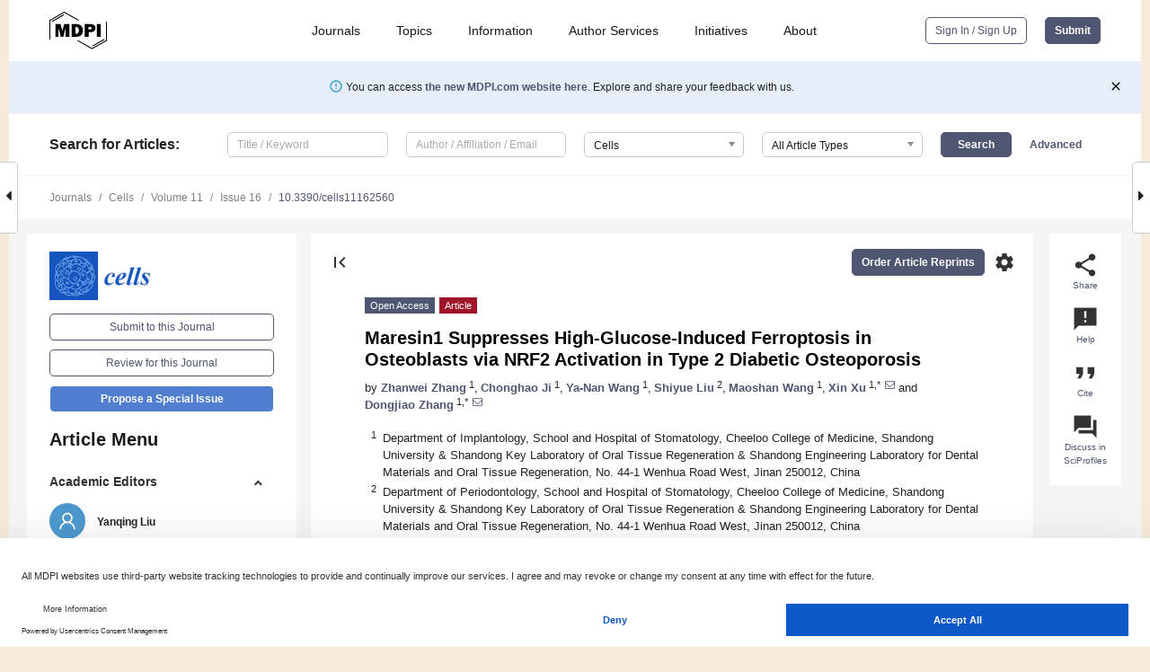

--- FILE ---
content_type: text/html; charset=UTF-8
request_url: https://www.mdpi.com/2073-4409/11/16/2560
body_size: 98066
content:


<!DOCTYPE html>
<html lang="en" xmlns:og="http://ogp.me/ns#" xmlns:fb="https://www.facebook.com/2008/fbml">
    <head>
        <meta charset="utf-8">
        <meta http-equiv="X-UA-Compatible" content="IE=edge,chrome=1">
        <meta content="mdpi" name="sso-service" />
                             <meta content="width=device-width, initial-scale=1.0" name="viewport" />        
                <title>Maresin1 Suppresses High-Glucose-Induced Ferroptosis in Osteoblasts via NRF2 Activation in Type 2 Diabetic Osteoporosis</title><link rel="stylesheet" href="https://pub.mdpi-res.com/assets/css/font-awesome.min.css?eb190a3a77e5e1ee?1768564054">
        <link rel="stylesheet" href="https://pub.mdpi-res.com/assets/css/jquery.multiselect.css?f56c135cbf4d1483?1768564054">
        <link rel="stylesheet" href="https://pub.mdpi-res.com/assets/css/chosen.min.css?d7ca5ca9441ef9e1?1768564054">

                    <link rel="stylesheet" href="https://pub.mdpi-res.com/assets/css/main2.css?811c15039ec4533e?1768564054">
        
                <link rel="mask-icon" href="https://pub.mdpi-res.com/img/mask-icon-128.svg?c1c7eca266cd7013?1768564054" color="#4f5671">
        <link rel="apple-touch-icon" sizes="180x180" href="https://pub.mdpi-res.com/icon/apple-touch-icon-180x180.png?1768564054">
        <link rel="apple-touch-icon" sizes="152x152" href="https://pub.mdpi-res.com/icon/apple-touch-icon-152x152.png?1768564054">
        <link rel="apple-touch-icon" sizes="144x144" href="https://pub.mdpi-res.com/icon/apple-touch-icon-144x144.png?1768564054">
        <link rel="apple-touch-icon" sizes="120x120" href="https://pub.mdpi-res.com/icon/apple-touch-icon-120x120.png?1768564054">
        <link rel="apple-touch-icon" sizes="114x114" href="https://pub.mdpi-res.com/icon/apple-touch-icon-114x114.png?1768564054">
        <link rel="apple-touch-icon" sizes="76x76"   href="https://pub.mdpi-res.com/icon/apple-touch-icon-76x76.png?1768564054">
        <link rel="apple-touch-icon" sizes="72x72"   href="https://pub.mdpi-res.com/icon/apple-touch-icon-72x72.png?1768564054">
        <link rel="apple-touch-icon" sizes="57x57"   href="https://pub.mdpi-res.com/icon/apple-touch-icon-57x57.png?1768564054">
        <link rel="apple-touch-icon"                 href="https://pub.mdpi-res.com/icon/apple-touch-icon-57x57.png?1768564054">
        <link rel="apple-touch-icon-precomposed"     href="https://pub.mdpi-res.com/icon/apple-touch-icon-57x57.png?1768564054">
                        <link rel="manifest" href="/manifest.json">
        <meta name="theme-color" content="#ffffff">
        <meta name="application-name" content="&nbsp;"/>

            <link rel="apple-touch-startup-image" href="https://pub.mdpi-res.com/img/journals/cells-logo-sq.png?d84ef292d3317a44">
    <link rel="apple-touch-icon" href="https://pub.mdpi-res.com/img/journals/cells-logo-sq.png?d84ef292d3317a44">
    <meta name="msapplication-TileImage" content="https://pub.mdpi-res.com/img/journals/cells-logo-sq.png?d84ef292d3317a44">

            <link rel="stylesheet" href="https://pub.mdpi-res.com/assets/css/jquery-ui-1.10.4.custom.min.css?80647d88647bf347?1768564054">
    <link rel="stylesheet" href="https://pub.mdpi-res.com/assets/css/magnific-popup.min.css?04d343e036f8eecd?1768564054">
    <link rel="stylesheet" href="https://pub.mdpi-res.com/assets/css/xml2html/article-html.css?b5ed6c65b8b7ceb9?1768564054">
            
    <style>

h2, #abstract .related_suggestion_title {
    }

.batch_articles a {
    color: #000;
}

    a, .batch_articles .authors a, a:focus, a:hover, a:active, .batch_articles a:focus, .batch_articles a:hover, li.side-menu-li a {
            }

    span.label a {
        color: #fff;
    }

    #main-content a.title-link:hover,
    #main-content a.title-link:focus,
    #main-content div.generic-item a.title-link:hover,
    #main-content div.generic-item a.title-link:focus {
            }

    #main-content #middle-column .generic-item.article-item a.title-link:hover,
    #main-content #middle-column .generic-item.article-item a.title-link:focus {
            }

    .art-authors a.toEncode {
        color: #333;
        font-weight: 700;
    }

    #main-content #middle-column ul li::before {
            }

    .accordion-navigation.active a.accordion__title,
    .accordion-navigation.active a.accordion__title::after {
            }

    .accordion-navigation li:hover::before,
    .accordion-navigation li:hover a,
    .accordion-navigation li:focus a {
            }

    .relative-size-container .relative-size-image .relative-size {
            }

    .middle-column__help__fixed a:hover i,
            }

    input[type="checkbox"]:checked:after {
            }

    input[type="checkbox"]:not(:disabled):hover:before {
            }

    #main-content .bolded-text {
            }


#main-content .hypothesis-count-container {
    }

#main-content .hypothesis-count-container:before {
    }

.full-size-menu ul li.menu-item .dropdown-wrapper {
    }

.full-size-menu ul li.menu-item > a.open::after {
    }

#title-story .title-story-orbit .orbit-caption {
    #background: url('/img/design/000000_background.png') !important;
    background: url('/img/design/ffffff_background.png') !important;
    color: rgb(51, 51, 51) !important;
}

#main-content .content__container__orbit {
    background-color: #000 !important;
}

#main-content .content__container__journal {
        color: #fff;
}

.html-article-menu .row span {
    }

.html-article-menu .row span.active {
    }

.accordion-navigation__journal .side-menu-li.active::before,
.accordion-navigation__journal .side-menu-li.active a {
    color: rgba(23,84,191,0.75) !important;
    font-weight: 700;
}

.accordion-navigation__journal .side-menu-li:hover::before ,
.accordion-navigation__journal .side-menu-li:hover a {
    color: rgba(23,84,191,0.75) !important;
    }

.side-menu-ul li.active a, .side-menu-ul li.active, .side-menu-ul li.active::before {
    color: rgba(23,84,191,0.75) !important;
}

.side-menu-ul li.active a {
    }

.result-selected, .active-result.highlighted, .active-result:hover,
.result-selected, .active-result.highlighted, .active-result:focus {
        }

.search-container.search-container__default-scheme {
    }

nav.tab-bar .open-small-search.active:after {
    }

.search-container.search-container__default-scheme .custom-accordion-for-small-screen-link::after {
    color: #fff;
}

@media only screen and (max-width: 50em) {
    #main-content .content__container.journal-info {
        color: #fff;
            }

    #main-content .content__container.journal-info a {
        color: #fff;
    }
} 

.button.button--color {
        }

.button.button--color:hover,
.button.button--color:focus {
            }

.button.button--color-journal {
    position: relative;
    background-color: rgba(23,84,191,0.75);
    border-color: #fff;
    color: #fff !important;
}

.button.button--color-journal:hover::before {
    content: '';
    position: absolute;
    top: 0;
    left: 0;
    height: 100%;
    width: 100%;
    background-color: #ffffff;
    opacity: 0.2;
}

.button.button--color-journal:visited,
.button.button--color-journal:hover,
.button.button--color-journal:focus {
    background-color: rgba(23,84,191,0.75);
    border-color: #fff;
    color: #fff !important;
}

.button.button--color path {
    }

.button.button--color:hover path {
    fill: #fff;
}

#main-content #search-refinements .ui-slider-horizontal .ui-slider-range {
    }

.breadcrumb__element:last-of-type a {
    }

#main-header {
    }

#full-size-menu .top-bar, #full-size-menu li.menu-item span.user-email {
    }

.top-bar-section li:not(.has-form) a:not(.button) {
    }

#full-size-menu li.menu-item .dropdown-wrapper li a:hover {
    }

#full-size-menu li.menu-item a:hover, #full-size-menu li.menu.item a:focus, nav.tab-bar a:hover {
    }
#full-size-menu li.menu.item a:active, #full-size-menu li.menu.item a.active {
    }

#full-size-menu li.menu-item a.open-mega-menu.active, #full-size-menu li.menu-item div.mega-menu, a.open-mega-menu.active {
        }

#full-size-menu li.menu-item div.mega-menu li, #full-size-menu li.menu-item div.mega-menu a {
            border-color: #9a9a9a;
}

div.type-section h2 {
                font-size: 20px;
    line-height: 26px;
    font-weight: 300;
}

div.type-section h3 {
    margin-left: 15px;
    margin-bottom: 0px;
    font-weight: 300;
}

.journal-tabs .tab-title.active a {
            }

</style>
    <link rel="stylesheet" href="https://pub.mdpi-res.com/assets/css/slick.css?f38b2db10e01b157?1768564054">

                
    <meta name="title" content="Maresin1 Suppresses High-Glucose-Induced Ferroptosis in Osteoblasts via NRF2 Activation in Type 2 Diabetic Osteoporosis">
    <meta name="description" content="Maresin1 (MaR1) is an endogenous pro-resolving lipid mediator produced from polyunsaturated fatty acids and is believed to have antioxidant and anti-inflammatory properties. The objective of this study was to estimate MaR1&prime;s impact on type 2 diabetic osteoporosis (T2DOP) and its pharmacological mode of action. An in vitro high-glucose model of the osteoblast cell line MC3T3-E1 was constructed and stimulated with MaR1. Type 2 diabetic rats were used to establish in vivo models of calvarial defects and were treated in situ with MaR1. The results revealed that, aside from preventing mortality and promoting the osteogenic capacity of MC3T3-E1 cells, MaR1 increased nuclear factor erythroid-2 related factor 2 (NRF2) signaling as well as the activity of glutathione peroxidase 4 (GPX4) and cystine-glutamate antiporter (SLC7A11) and caused the restraint of ferroptosis under hyperglycemic stimulation. However, the therapeutic impact of MaR1 was significantly diminished due to NRF2-siRNA interference and the ferroptosis activator Erastin. Meanwhile, these results were validated through in vivo experiments. These findings imply that MaR1 activated the NRF2 pathway in vivo and in vitro to alleviate high-glucose-induced ferroptosis greatly. More crucially, MaR1 might effectively reduce the risk of T2DOP." >
    <link rel="image_src" href="https://pub.mdpi-res.com/img/journals/cells-logo.png?d84ef292d3317a44" >
    <meta name="dc.title" content="Maresin1 Suppresses High-Glucose-Induced Ferroptosis in Osteoblasts via NRF2 Activation in Type 2 Diabetic Osteoporosis">

    <meta name="dc.creator" content="Zhanwei Zhang">
    <meta name="dc.creator" content="Chonghao Ji">
    <meta name="dc.creator" content="Ya-Nan Wang">
    <meta name="dc.creator" content="Shiyue Liu">
    <meta name="dc.creator" content="Maoshan Wang">
    <meta name="dc.creator" content="Xin Xu">
    <meta name="dc.creator" content="Dongjiao Zhang">
    
    <meta name="dc.type" content="Article">
    <meta name="dc.source" content="Cells 2022, Vol. 11, Page 2560">
    <meta name="dc.date" content="2022-08-17">
    <meta name ="dc.identifier" content="10.3390/cells11162560">
    
    <meta name="dc.publisher" content="Multidisciplinary Digital Publishing Institute">
    <meta name="dc.rights" content="http://creativecommons.org/licenses/by/3.0/">
    <meta name="dc.format" content="application/pdf" >
    <meta name="dc.language" content="en" >
    <meta name="dc.description" content="Maresin1 (MaR1) is an endogenous pro-resolving lipid mediator produced from polyunsaturated fatty acids and is believed to have antioxidant and anti-inflammatory properties. The objective of this study was to estimate MaR1&prime;s impact on type 2 diabetic osteoporosis (T2DOP) and its pharmacological mode of action. An in vitro high-glucose model of the osteoblast cell line MC3T3-E1 was constructed and stimulated with MaR1. Type 2 diabetic rats were used to establish in vivo models of calvarial defects and were treated in situ with MaR1. The results revealed that, aside from preventing mortality and promoting the osteogenic capacity of MC3T3-E1 cells, MaR1 increased nuclear factor erythroid-2 related factor 2 (NRF2) signaling as well as the activity of glutathione peroxidase 4 (GPX4) and cystine-glutamate antiporter (SLC7A11) and caused the restraint of ferroptosis under hyperglycemic stimulation. However, the therapeutic impact of MaR1 was significantly diminished due to NRF2-siRNA interference and the ferroptosis activator Erastin. Meanwhile, these results were validated through in vivo experiments. These findings imply that MaR1 activated the NRF2 pathway in vivo and in vitro to alleviate high-glucose-induced ferroptosis greatly. More crucially, MaR1 might effectively reduce the risk of T2DOP." >

    <meta name="dc.subject" content="maresin1" >
    <meta name="dc.subject" content="diabetic osteoporosis" >
    <meta name="dc.subject" content="NRF2" >
    <meta name="dc.subject" content="ferroptosis" >
    <meta name="dc.subject" content="glutathione peroxidase 4" >
    
    <meta name ="prism.issn" content="2073-4409">
    <meta name ="prism.publicationName" content="Cells">
    <meta name ="prism.publicationDate" content="2022-08-17">
    <meta name ="prism.section" content="Article" >

            <meta name ="prism.volume" content="11">
        <meta name ="prism.number" content="16">
        <meta name ="prism.startingPage" content="2560" >

            
    <meta name="citation_issn" content="2073-4409">
    <meta name="citation_journal_title" content="Cells">
    <meta name="citation_publisher" content="Multidisciplinary Digital Publishing Institute">
    <meta name="citation_title" content="Maresin1 Suppresses High-Glucose-Induced Ferroptosis in Osteoblasts via NRF2 Activation in Type 2 Diabetic Osteoporosis">
    <meta name="citation_publication_date" content="2022/1">
    <meta name="citation_online_date" content="2022/08/17">

            <meta name="citation_volume" content="11">
        <meta name="citation_issue" content="16">
        <meta name="citation_firstpage" content="2560">

            
    <meta name="citation_author" content="Zhang, Zhanwei">
    <meta name="citation_author" content="Ji, Chonghao">
    <meta name="citation_author" content="Wang, Ya-Nan">
    <meta name="citation_author" content="Liu, Shiyue">
    <meta name="citation_author" content="Wang, Maoshan">
    <meta name="citation_author" content="Xu, Xin">
    <meta name="citation_author" content="Zhang, Dongjiao">
    
    <meta name="citation_doi" content="10.3390/cells11162560">
    
    <meta name="citation_id" content="mdpi-cells11162560">
    <meta name="citation_abstract_html_url" content="https://www.mdpi.com/2073-4409/11/16/2560">

    <meta name="citation_pdf_url" content="https://www.mdpi.com/2073-4409/11/16/2560/pdf?version=1661152016">
    <link rel="alternate" type="application/pdf" title="PDF Full-Text" href="https://www.mdpi.com/2073-4409/11/16/2560/pdf?version=1661152016">
    <meta name="fulltext_pdf" content="https://www.mdpi.com/2073-4409/11/16/2560/pdf?version=1661152016">
    
    <meta name="citation_fulltext_html_url" content="https://www.mdpi.com/2073-4409/11/16/2560/htm">
    <link rel="alternate" type="text/html" title="HTML Full-Text" href="https://www.mdpi.com/2073-4409/11/16/2560/htm">
    <meta name="fulltext_html" content="https://www.mdpi.com/2073-4409/11/16/2560/htm">
    
    <link rel="alternate" type="text/xml" title="XML Full-Text" href="https://www.mdpi.com/2073-4409/11/16/2560/xml">
    <meta name="fulltext_xml" content="https://www.mdpi.com/2073-4409/11/16/2560/xml">
    <meta name="citation_xml_url" content="https://www.mdpi.com/2073-4409/11/16/2560/xml">
    
    <meta name="twitter:card" content="summary" />
    <meta name="twitter:site" content="@MDPIOpenAccess" />
    <meta name="twitter:image" content="https://pub.mdpi-res.com/img/journals/cells-logo-social.png?d84ef292d3317a44" />

    <meta property="fb:app_id" content="131189377574"/>
    <meta property="og:site_name" content="MDPI"/>
    <meta property="og:type" content="article"/>
    <meta property="og:url" content="https://www.mdpi.com/2073-4409/11/16/2560" />
    <meta property="og:title" content="Maresin1 Suppresses High-Glucose-Induced Ferroptosis in Osteoblasts via NRF2 Activation in Type 2 Diabetic Osteoporosis" />
    <meta property="og:description" content="Maresin1 (MaR1) is an endogenous pro-resolving lipid mediator produced from polyunsaturated fatty acids and is believed to have antioxidant and anti-inflammatory properties. The objective of this study was to estimate MaR1&prime;s impact on type 2 diabetic osteoporosis (T2DOP) and its pharmacological mode of action. An in vitro high-glucose model of the osteoblast cell line MC3T3-E1 was constructed and stimulated with MaR1. Type 2 diabetic rats were used to establish in vivo models of calvarial defects and were treated in situ with MaR1. The results revealed that, aside from preventing mortality and promoting the osteogenic capacity of MC3T3-E1 cells, MaR1 increased nuclear factor erythroid-2 related factor 2 (NRF2) signaling as well as the activity of glutathione peroxidase 4 (GPX4) and cystine-glutamate antiporter (SLC7A11) and caused the restraint of ferroptosis under hyperglycemic stimulation. However, the therapeutic impact of MaR1 was significantly diminished due to NRF2-siRNA interference and the ferroptosis activator Erastin. Meanwhile, these results were validated through in vivo experiments. These findings imply that MaR1 activated the NRF2 pathway in vivo and in vitro to alleviate high-glucose-induced ferroptosis greatly. More crucially, MaR1 might effectively reduce the risk of T2DOP." />
    <meta property="og:image" content="https://pub.mdpi-res.com/cells/cells-11-02560/article_deploy/html/images/cells-11-02560-g001-550.jpg?1661155296" />
                <link rel="alternate" type="application/rss+xml" title="MDPI Publishing - Latest articles" href="https://www.mdpi.com/rss">
                
        <meta name="google-site-verification" content="PxTlsg7z2S00aHroktQd57fxygEjMiNHydKn3txhvwY">
        <meta name="facebook-domain-verification" content="mcoq8dtq6sb2hf7z29j8w515jjoof7" />

                <script id="usercentrics-cmp" src="https://web.cmp.usercentrics.eu/ui/loader.js" data-ruleset-id="PbAnaGk92sB5Cc" async></script>
        
        <!--[if lt IE 9]>
            <script>var browserIe8 = true;</script>
            <link rel="stylesheet" href="https://pub.mdpi-res.com/assets/css/ie8foundationfix.css?50273beac949cbf0?1768564054">
            <script src="//html5shiv.googlecode.com/svn/trunk/html5.js"></script>
            <script src="//cdnjs.cloudflare.com/ajax/libs/html5shiv/3.6.2/html5shiv.js"></script>
            <script src="//s3.amazonaws.com/nwapi/nwmatcher/nwmatcher-1.2.5-min.js"></script>
            <script src="//html5base.googlecode.com/svn-history/r38/trunk/js/selectivizr-1.0.3b.js"></script>
            <script src="//cdnjs.cloudflare.com/ajax/libs/respond.js/1.1.0/respond.min.js"></script>
            <script src="https://pub.mdpi-res.com/assets/js/ie8/ie8patch.js?9e1d3c689a0471df?1768564054"></script>
            <script src="https://pub.mdpi-res.com/assets/js/ie8/rem.min.js?94b62787dcd6d2f2?1768564054"></script>            
                                                        <![endif]-->

                    <script>
                window.dataLayer = window.dataLayer || [];
                function gtag() { dataLayer.push(arguments); }
                gtag('consent', 'default', {
                    'ad_user_data': 'denied',
                    'ad_personalization': 'denied',
                    'ad_storage': 'denied',
                    'analytics_storage': 'denied',
                    'wait_for_update': 500,
                });
                dataLayer.push({'gtm.start': new Date().getTime(), 'event': 'gtm.js'});

                            </script>

            <script>
                (function(w,d,s,l,i){w[l]=w[l]||[];w[l].push({'gtm.start':
                new Date().getTime(),event:'gtm.js'});var f=d.getElementsByTagName(s)[0],
                j=d.createElement(s),dl=l!='dataLayer'?'&l='+l:'';j.async=true;j.src=
                'https://www.googletagmanager.com/gtm.js?id='+i+dl;f.parentNode.insertBefore(j,f);
                })(window,document,'script','dataLayer','GTM-WPK7SW5');
            </script>

                        
                              <script>!function(e){var n="https://s.go-mpulse.net/boomerang/";if("True"=="True")e.BOOMR_config=e.BOOMR_config||{},e.BOOMR_config.PageParams=e.BOOMR_config.PageParams||{},e.BOOMR_config.PageParams.pci=!0,n="https://s2.go-mpulse.net/boomerang/";if(window.BOOMR_API_key="4MGA4-E5JH8-79LAG-STF7X-79Z92",function(){function e(){if(!o){var e=document.createElement("script");e.id="boomr-scr-as",e.src=window.BOOMR.url,e.async=!0,i.parentNode.appendChild(e),o=!0}}function t(e){o=!0;var n,t,a,r,d=document,O=window;if(window.BOOMR.snippetMethod=e?"if":"i",t=function(e,n){var t=d.createElement("script");t.id=n||"boomr-if-as",t.src=window.BOOMR.url,BOOMR_lstart=(new Date).getTime(),e=e||d.body,e.appendChild(t)},!window.addEventListener&&window.attachEvent&&navigator.userAgent.match(/MSIE [67]\./))return window.BOOMR.snippetMethod="s",void t(i.parentNode,"boomr-async");a=document.createElement("IFRAME"),a.src="about:blank",a.title="",a.role="presentation",a.loading="eager",r=(a.frameElement||a).style,r.width=0,r.height=0,r.border=0,r.display="none",i.parentNode.appendChild(a);try{O=a.contentWindow,d=O.document.open()}catch(_){n=document.domain,a.src="javascript:var d=document.open();d.domain='"+n+"';void(0);",O=a.contentWindow,d=O.document.open()}if(n)d._boomrl=function(){this.domain=n,t()},d.write("<bo"+"dy onload='document._boomrl();'>");else if(O._boomrl=function(){t()},O.addEventListener)O.addEventListener("load",O._boomrl,!1);else if(O.attachEvent)O.attachEvent("onload",O._boomrl);d.close()}function a(e){window.BOOMR_onload=e&&e.timeStamp||(new Date).getTime()}if(!window.BOOMR||!window.BOOMR.version&&!window.BOOMR.snippetExecuted){window.BOOMR=window.BOOMR||{},window.BOOMR.snippetStart=(new Date).getTime(),window.BOOMR.snippetExecuted=!0,window.BOOMR.snippetVersion=12,window.BOOMR.url=n+"4MGA4-E5JH8-79LAG-STF7X-79Z92";var i=document.currentScript||document.getElementsByTagName("script")[0],o=!1,r=document.createElement("link");if(r.relList&&"function"==typeof r.relList.supports&&r.relList.supports("preload")&&"as"in r)window.BOOMR.snippetMethod="p",r.href=window.BOOMR.url,r.rel="preload",r.as="script",r.addEventListener("load",e),r.addEventListener("error",function(){t(!0)}),setTimeout(function(){if(!o)t(!0)},3e3),BOOMR_lstart=(new Date).getTime(),i.parentNode.appendChild(r);else t(!1);if(window.addEventListener)window.addEventListener("load",a,!1);else if(window.attachEvent)window.attachEvent("onload",a)}}(),"".length>0)if(e&&"performance"in e&&e.performance&&"function"==typeof e.performance.setResourceTimingBufferSize)e.performance.setResourceTimingBufferSize();!function(){if(BOOMR=e.BOOMR||{},BOOMR.plugins=BOOMR.plugins||{},!BOOMR.plugins.AK){var n=""=="true"?1:0,t="",a="aoi2sbqxzvmy62llppqq-f-94bccfb2a-clientnsv4-s.akamaihd.net",i="false"=="true"?2:1,o={"ak.v":"39","ak.cp":"1774948","ak.ai":parseInt("1155516",10),"ak.ol":"0","ak.cr":10,"ak.ipv":4,"ak.proto":"h2","ak.rid":"b02a5a3","ak.r":38938,"ak.a2":n,"ak.m":"dscb","ak.n":"essl","ak.bpcip":"3.145.169.0","ak.cport":55850,"ak.gh":"23.55.170.143","ak.quicv":"","ak.tlsv":"tls1.3","ak.0rtt":"","ak.0rtt.ed":"","ak.csrc":"-","ak.acc":"","ak.t":"1768651745","ak.ak":"hOBiQwZUYzCg5VSAfCLimQ==a0pGsmYQVvQb6sxBeH2QZJ2Mxpg/vZ2Ao3khWN2A57Q8KVSAbkJCyDxcarjW1D/26UVM6F13BRyEji2g+gIy5S16rx4dQ+u+zxH7j/+U8AlE0DSP7CrPbV443n5K834CR7Z3Omw5TxZVQZDxwJmvGPZw9kkK5PGUFd01dLmLcjtuEPhzrKuHJc+O98JXUx6m/QMEFQgiYDv6nAwP19/EAduoeTPU4/2N0V2bhgA3gMyYZDNiVKT5z2HtSlOxTWc/BiYa5QmLCiGKXS0AWjZds44guwdvZ6HZCOLZic9bDz1HDTssX2fjBXr6gnwreX9aRydvb5TkBanqBuSQFoYqA1dD9a7Y9SrvHt74b18q3+xooz7cAhvsZ287yN9JtbTe5UCnpgwxiczVzfqCwDluZgSiZwHyPtD4DJ5lvqTm+mY=","ak.pv":"21","ak.dpoabenc":"","ak.tf":i};if(""!==t)o["ak.ruds"]=t;var r={i:!1,av:function(n){var t="http.initiator";if(n&&(!n[t]||"spa_hard"===n[t]))o["ak.feo"]=void 0!==e.aFeoApplied?1:0,BOOMR.addVar(o)},rv:function(){var e=["ak.bpcip","ak.cport","ak.cr","ak.csrc","ak.gh","ak.ipv","ak.m","ak.n","ak.ol","ak.proto","ak.quicv","ak.tlsv","ak.0rtt","ak.0rtt.ed","ak.r","ak.acc","ak.t","ak.tf"];BOOMR.removeVar(e)}};BOOMR.plugins.AK={akVars:o,akDNSPreFetchDomain:a,init:function(){if(!r.i){var e=BOOMR.subscribe;e("before_beacon",r.av,null,null),e("onbeacon",r.rv,null,null),r.i=!0}return this},is_complete:function(){return!0}}}}()}(window);</script></head>

    <body>
         
                		        	        		        	
		<div class="direction direction_right" id="small_right" style="border-right-width: 0px; padding:0;">
        <i class="fa fa-caret-right fa-2x"></i>
    </div>

	<div class="big_direction direction_right" id="big_right" style="border-right-width: 0px;">
				<div style="text-align: right;">
									Next Article in Journal<br>
				<div><a href="/2073-4409/11/16/2562">Modulating Chaperone-Mediated Autophagy and Its Clinical Applications in Cancer</a></div>
					 			 		Next Article in Special Issue<br>
		 		<div><a href="/2073-4409/11/18/2842">Ferroptosis: The Potential Target in Heart Failure with Preserved Ejection Fraction</a></div>
		 		 		 	</div>
	</div>
	
		<div class="direction" id="small_left" style="border-left-width: 0px">
        <i class="fa fa-caret-left fa-2x"></i>
    </div>
	<div class="big_direction" id="big_left" style="border-left-width: 0px;">
				<div>
									Previous Article in Journal<br>
				<div><a href="/2073-4409/11/16/2561">The Ubiquitin Ligase RNF138 Cooperates with CtIP to Stimulate Resection of Complex DNA Double-Strand Breaks in Human G1-Phase Cells</a></div>
					 			 		Previous Article in Special Issue<br>
		 		<div><a href="/2073-4409/11/14/2207">Ferroptosis-Related Genes Are Potential Therapeutic Targets and the Model of These Genes Influences Overall Survival of NSCLC Patients</a></div>
		 			 	 	</div>
	</div>
	    <div style="clear: both;"></div>

                    
<div id="menuModal" class="reveal-modal reveal-modal-new reveal-modal-menu" aria-hidden="true" data-reveal role="dialog">
    <div class="menu-container">
        <div class="UI_NavMenu">
            


<div class="content__container " >
    <div class="custom-accordion-for-small-screen-link " >
                            <h2>Journals</h2>
                    </div>

    <div class="target-item custom-accordion-for-small-screen-content show-for-medium-up">
                            <div class="menu-container__links">
                        <div style="width: 100%; float: left;">
                            <a href="/about/journals">Active Journals</a>
                            <a href="/about/journalfinder">Find a Journal</a>
                            <a href="/about/journals/proposal">Journal Proposal</a>
                            <a href="/about/proceedings">Proceedings Series</a>
                        </div>
                    </div>
                    </div>
</div>

            <a href="/topics">
                <h2>Topics</h2>
            </a>

            


<div class="content__container " >
    <div class="custom-accordion-for-small-screen-link " >
                            <h2>Information</h2>
                    </div>

    <div class="target-item custom-accordion-for-small-screen-content show-for-medium-up">
                            <div class="menu-container__links">
                        <div style="width: 100%; max-width: 200px; float: left;">
                            <a href="/authors">For Authors</a>
                            <a href="/reviewers">For Reviewers</a>
                            <a href="/editors">For Editors</a>
                            <a href="/librarians">For Librarians</a>
                            <a href="/publishing_services">For Publishers</a>
                            <a href="/societies">For Societies</a>
                            <a href="/conference_organizers">For Conference Organizers</a>
                        </div>
                        <div style="width: 100%; max-width: 250px; float: left;">
                            <a href="/openaccess">Open Access Policy</a>
                            <a href="/ioap">Institutional Open Access Program</a>
                            <a href="/special_issues_guidelines">Special Issues Guidelines</a>
                            <a href="/editorial_process">Editorial Process</a>
                            <a href="/ethics">Research and Publication Ethics</a>
                            <a href="/apc">Article Processing Charges</a>
                            <a href="/awards">Awards</a>
                            <a href="/testimonials">Testimonials</a>
                        </div>
                    </div>
                    </div>
</div>

            <a href="/authors/english">
                <h2>Author Services</h2>
            </a>

            


<div class="content__container " >
    <div class="custom-accordion-for-small-screen-link " >
                            <h2>Initiatives</h2>
                    </div>

    <div class="target-item custom-accordion-for-small-screen-content show-for-medium-up">
                            <div class="menu-container__links">
                        <div style="width: 100%; float: left;">
                            <a href="https://sciforum.net" target="_blank" rel="noopener noreferrer">Sciforum</a>
                            <a href="https://www.mdpi.com/books" target="_blank" rel="noopener noreferrer">MDPI Books</a>
                            <a href="https://www.preprints.org" target="_blank" rel="noopener noreferrer">Preprints.org</a>
                            <a href="https://www.scilit.com" target="_blank" rel="noopener noreferrer">Scilit</a>
                            <a href="https://sciprofiles.com" target="_blank" rel="noopener noreferrer">SciProfiles</a>
                            <a href="https://encyclopedia.pub" target="_blank" rel="noopener noreferrer">Encyclopedia</a>
                            <a href="https://jams.pub" target="_blank" rel="noopener noreferrer">JAMS</a>
                            <a href="/about/proceedings">Proceedings Series</a>
                        </div>
                    </div>
                    </div>
</div>

            


<div class="content__container " >
    <div class="custom-accordion-for-small-screen-link " >
                            <h2>About</h2>
                    </div>

    <div class="target-item custom-accordion-for-small-screen-content show-for-medium-up">
                            <div class="menu-container__links">
                        <div style="width: 100%; float: left;">
                            <a href="/about">Overview</a>
                            <a href="/about/contact">Contact</a>
                            <a href="https://careers.mdpi.com" target="_blank" rel="noopener noreferrer">Careers</a>
                            <a href="/about/announcements">News</a>
                            <a href="/about/press">Press</a>
                            <a href="http://blog.mdpi.com/" target="_blank" rel="noopener noreferrer">Blog</a>
                        </div>
                    </div>
                    </div>
</div>
        </div>

        <div class="menu-container__buttons">
                            <a class="button UA_SignInUpButton" href="/user/login">Sign In / Sign Up</a>
                    </div>
    </div>
</div>

                
<div id="captchaModal" class="reveal-modal reveal-modal-new reveal-modal-new--small" data-reveal aria-label="Captcha" aria-hidden="true" role="dialog"></div>
        
<div id="actionDisabledModal" class="reveal-modal" data-reveal aria-labelledby="actionDisableModalTitle" aria-hidden="true" role="dialog" style="width: 300px;">
    <h2 id="actionDisableModalTitle">Notice</h2>
    <form action="/email/captcha" method="post" id="emailCaptchaForm">
        <div class="row">
            <div id="js-action-disabled-modal-text" class="small-12 columns">
            </div>
            
            <div id="js-action-disabled-modal-submit" class="small-12 columns" style="margin-top: 10px; display: none;">
                You can make submissions to other journals 
                <a href="https://susy.mdpi.com/user/manuscripts/upload">here</a>.
            </div>
        </div>
    </form>
    <a class="close-reveal-modal" aria-label="Close">
        <i class="material-icons">clear</i>
    </a>
</div>
        
<div id="rssNotificationModal" class="reveal-modal reveal-modal-new" data-reveal aria-labelledby="rssNotificationModalTitle" aria-hidden="true" role="dialog">
    <div class="row">
        <div class="small-12 columns">
            <h2 id="rssNotificationModalTitle">Notice</h2>
            <p>
                You are accessing a machine-readable page. In order to be human-readable, please install an RSS reader.
            </p>
        </div>
    </div>
    <div class="row">
        <div class="small-12 columns">
            <a class="button button--color js-rss-notification-confirm">Continue</a>
            <a class="button button--grey" onclick="$(this).closest('.reveal-modal').find('.close-reveal-modal').click(); return false;">Cancel</a>
        </div>
    </div>
    <a class="close-reveal-modal" aria-label="Close">
        <i class="material-icons">clear</i>
    </a>
</div>
        
<div id="drop-article-label-openaccess" class="f-dropdown medium" data-dropdown-content aria-hidden="true" tabindex="-1">
    <p>
        All articles published by MDPI are made immediately available worldwide under an open access license. No special 
        permission is required to reuse all or part of the article published by MDPI, including figures and tables. For 
        articles published under an open access Creative Common CC BY license, any part of the article may be reused without 
        permission provided that the original article is clearly cited. For more information, please refer to
        <a href="https://www.mdpi.com/openaccess">https://www.mdpi.com/openaccess</a>.
    </p>
</div>

<div id="drop-article-label-feature" class="f-dropdown medium" data-dropdown-content aria-hidden="true" tabindex="-1">
    <p>
        Feature papers represent the most advanced research with significant potential for high impact in the field. A Feature 
        Paper should be a substantial original Article that involves several techniques or approaches, provides an outlook for 
        future research directions and describes possible research applications.
    </p>

    <p>
        Feature papers are submitted upon individual invitation or recommendation by the scientific editors and must receive 
        positive feedback from the reviewers.
    </p>
</div>

<div id="drop-article-label-choice" class="f-dropdown medium" data-dropdown-content aria-hidden="true" tabindex="-1">
    <p>
        Editor’s Choice articles are based on recommendations by the scientific editors of MDPI journals from around the world. 
        Editors select a small number of articles recently published in the journal that they believe will be particularly 
        interesting to readers, or important in the respective research area. The aim is to provide a snapshot of some of the 
        most exciting work published in the various research areas of the journal.

        <div style="margin-top: -10px;">
            <div id="drop-article-label-choice-journal-link" style="display: none; margin-top: -10px; padding-top: 10px;">
            </div>
        </div>
    </p>
</div>

<div id="drop-article-label-resubmission" class="f-dropdown medium" data-dropdown-content aria-hidden="true" tabindex="-1">
    <p>
        Original Submission Date Received: <span id="drop-article-label-resubmission-date"></span>.
    </p>
</div>

                <div id="container">
                        
                <noscript>
                    <div id="no-javascript">
                        You seem to have javascript disabled. Please note that many of the page functionalities won't work as expected without javascript enabled.
                    </div>
                </noscript>

                <div class="fixed">
                    <nav class="tab-bar show-for-medium-down">
                        <div class="row full-width collapse">
                            <div class="medium-3 small-4 columns">
                                <a href="/">
                                    <img class="full-size-menu__mdpi-logo" src="https://pub.mdpi-res.com/img/design/mdpi-pub-logo-black-small1.svg?da3a8dcae975a41c?1768564054" style="width: 64px;" title="MDPI Open Access Journals">
                                </a>
                            </div>
                            <div class="medium-3 small-4 columns right-aligned">
                                <div class="show-for-medium-down">
                                    <a href="#" style="display: none;">
                                        <i class="material-icons" onclick="$('#menuModal').foundation('reveal', 'close'); return false;">clear</i>
                                    </a>

                                    <a class="js-toggle-desktop-layout-link" title="Toggle desktop layout" style="display: none;" href="/toggle_desktop_layout_cookie">
                                        <i class="material-icons">zoom_out_map</i>
                                    </a>

                                                                            <a href="#" class="js-open-small-search open-small-search">
                                            <i class="material-icons show-for-small only">search</i>
                                        </a>
                                    
                                    <a title="MDPI main page" class="js-open-menu" data-reveal-id="menuModal" href="#">
                                        <i class="material-icons">menu</i>
                                    </a>
                                </div>
                            </div>
                        </div>
                    </nav>                       	
                </div>
                
                <section class="main-section">
                    <header>
                        <div class="full-size-menu show-for-large-up">
                             
                                <div class="row full-width">
                                                                        <div class="large-1 columns">
                                        <a href="/">
                                            <img class="full-size-menu__mdpi-logo" src="https://pub.mdpi-res.com/img/design/mdpi-pub-logo-black-small1.svg?da3a8dcae975a41c?1768564054" title="MDPI Open Access Journals">
                                        </a>
                                    </div>

                                                                        <div class="large-8 columns text-right UI_NavMenu">
                                        <ul>
                                            <li class="menu-item"> 
                                                <a href="/about/journals" data-dropdown="journals-dropdown" aria-controls="journals-dropdown" aria-expanded="false" data-options="is_hover: true; hover_timeout: 200">Journals</a>

                                                <ul id="journals-dropdown" class="f-dropdown dropdown-wrapper dropdown-wrapper__small" data-dropdown-content aria-hidden="true" tabindex="-1">
                                                    <li>
                                                        <div class="row">
                                                            <div class="small-12 columns">
                                                                <ul>
                                                                    <li>
                                                                        <a href="/about/journals">
                                                                            Active Journals
                                                                        </a>
                                                                    </li>
                                                                    <li>
                                                                        <a href="/about/journalfinder">
                                                                            Find a Journal
                                                                        </a>
                                                                    </li>
                                                                    <li>
                                                                        <a href="/about/journals/proposal">
                                                                            Journal Proposal
                                                                        </a>
                                                                    </li>
                                                                    <li>
                                                                        <a href="/about/proceedings">
                                                                            Proceedings Series
                                                                        </a>
                                                                    </li>
                                                                </ul>
                                                            </div>
                                                        </div>
                                                    </li>
                                                </ul>
                                            </li>

                                            <li class="menu-item"> 
                                                <a href="/topics">Topics</a>
                                            </li>

                                            <li class="menu-item"> 
                                                <a href="/authors" data-dropdown="information-dropdown" aria-controls="information-dropdown" aria-expanded="false" data-options="is_hover:true; hover_timeout:200">Information</a>

                                                <ul id="information-dropdown" class="f-dropdown dropdown-wrapper" data-dropdown-content aria-hidden="true" tabindex="-1">
                                                    <li>
                                                        <div class="row">
                                                            <div class="small-5 columns right-border">
                                                                <ul>
                                                                    <li>
                                                                        <a href="/authors">For Authors</a>
                                                                    </li>
                                                                    <li>
                                                                        <a href="/reviewers">For Reviewers</a>
                                                                    </li>
                                                                    <li>
                                                                        <a href="/editors">For Editors</a>
                                                                    </li>
                                                                    <li>
                                                                        <a href="/librarians">For Librarians</a>
                                                                    </li>
                                                                    <li>
                                                                        <a href="/publishing_services">For Publishers</a>
                                                                    </li>
                                                                    <li>
                                                                        <a href="/societies">For Societies</a>
                                                                    </li>
                                                                    <li>
                                                                        <a href="/conference_organizers">For Conference Organizers</a>
                                                                    </li>
                                                                </ul>
                                                            </div>

                                                            <div class="small-7 columns">
                                                                <ul>
                                                                    <li>
                                                                        <a href="/openaccess">Open Access Policy</a>
                                                                    </li>
                                                                    <li>
                                                                        <a href="/ioap">Institutional Open Access Program</a>
                                                                    </li>
                                                                    <li>
                                                                        <a href="/special_issues_guidelines">Special Issues Guidelines</a>
                                                                    </li>
                                                                    <li>
                                                                        <a href="/editorial_process">Editorial Process</a>
                                                                    </li>
                                                                    <li>
                                                                        <a href="/ethics">Research and Publication Ethics</a>
                                                                    </li>
                                                                    <li>
                                                                        <a href="/apc">Article Processing Charges</a>
                                                                    </li>
                                                                    <li>
                                                                        <a href="/awards">Awards</a>
                                                                    </li>
                                                                    <li>
                                                                        <a href="/testimonials">Testimonials</a>
                                                                    </li>
                                                                </ul>
                                                            </div>
                                                        </div>
                                                    </li>
                                                </ul>
                                            </li>

                                            <li class="menu-item">
                                                <a href="/authors/english">Author Services</a>
                                            </li>

                                            <li class="menu-item"> 
                                                <a href="/about/initiatives" data-dropdown="initiatives-dropdown" aria-controls="initiatives-dropdown" aria-expanded="false" data-options="is_hover: true; hover_timeout: 200">Initiatives</a>

                                                <ul id="initiatives-dropdown" class="f-dropdown dropdown-wrapper dropdown-wrapper__small" data-dropdown-content aria-hidden="true" tabindex="-1">
                                                    <li>
                                                        <div class="row">
                                                            <div class="small-12 columns">
                                                                <ul>
                                                                    <li>
                                                                        <a href="https://sciforum.net" target="_blank" rel="noopener noreferrer">
                                                                                                                                                        Sciforum
                                                                        </a>
                                                                    </li>
                                                                    <li>
                                                                        <a href="https://www.mdpi.com/books" target="_blank" rel="noopener noreferrer">
                                                                                                                                                        MDPI Books
                                                                        </a>
                                                                    </li>
                                                                    <li>
                                                                        <a href="https://www.preprints.org" target="_blank" rel="noopener noreferrer">
                                                                                                                                                        Preprints.org
                                                                        </a>
                                                                    </li>
                                                                    <li>
                                                                        <a href="https://www.scilit.com" target="_blank" rel="noopener noreferrer">
                                                                                                                                                        Scilit
                                                                        </a>
                                                                    </li>
                                                                    <li>
                                                                        <a href="https://sciprofiles.com" target="_blank" rel="noopener noreferrer">
                                                                            SciProfiles
                                                                        </a>
                                                                    </li>
                                                                    <li>
                                                                        <a href="https://encyclopedia.pub" target="_blank" rel="noopener noreferrer">
                                                                                                                                                        Encyclopedia
                                                                        </a>
                                                                    </li>
                                                                    <li>
                                                                        <a href="https://jams.pub" target="_blank" rel="noopener noreferrer">
                                                                            JAMS
                                                                        </a>
                                                                    </li>
                                                                    <li>
                                                                        <a href="/about/proceedings">
                                                                            Proceedings Series
                                                                        </a>
                                                                    </li>
                                                                </ul>
                                                            </div>
                                                        </div>
                                                    </li>
                                                </ul>
                                            </li>

                                            <li class="menu-item"> 
                                                <a href="/about" data-dropdown="about-dropdown" aria-controls="about-dropdown" aria-expanded="false" data-options="is_hover: true; hover_timeout: 200">About</a>

                                                <ul id="about-dropdown" class="f-dropdown dropdown-wrapper dropdown-wrapper__small" data-dropdown-content aria-hidden="true" tabindex="-1">
                                                    <li>
                                                        <div class="row">
                                                            <div class="small-12 columns">
                                                                <ul>
                                                                    <li>
                                                                        <a href="/about">
                                                                            Overview
                                                                        </a>
                                                                    </li>
                                                                    <li>
                                                                        <a href="/about/contact">
                                                                            Contact
                                                                        </a>
                                                                    </li>
                                                                    <li>
                                                                        <a href="https://careers.mdpi.com" target="_blank" rel="noopener noreferrer">
                                                                            Careers
                                                                        </a>
                                                                    </li>
                                                                    <li> 
                                                                        <a href="/about/announcements">
                                                                            News
                                                                        </a>
                                                                    </li>
                                                                    <li> 
                                                                        <a href="/about/press">
                                                                            Press
                                                                        </a>
                                                                    </li>
                                                                    <li>
                                                                        <a href="http://blog.mdpi.com/" target="_blank" rel="noopener noreferrer">
                                                                            Blog
                                                                        </a>
                                                                    </li>
                                                                </ul>
                                                            </div>
                                                        </div>
                                                    </li>
                                                </ul>
                                            </li>

                                                                                    </ul>
                                    </div>

                                    <div class="large-3 columns text-right full-size-menu__buttons">
                                        <div>
                                                                                            <a class="button button--default-inversed UA_SignInUpButton" href="/user/login">Sign In / Sign Up</a>
                                            
                                                <a class="button button--default js-journal-active-only-link js-journal-active-only-submit-link UC_NavSubmitButton" href="            https://susy.mdpi.com/user/manuscripts/upload?journal=cells
    " data-disabledmessage="new submissions are not possible.">Submit</a>
                                        </div>
                                    </div>
                                </div>
                            </div>

                            <div class="row full-width new-website-link-banner" style="padding: 20px 50px 20px 20px; background-color: #E6EEFA; position: relative; display: none;">
                                <div class="small-12 columns" style="padding: 0; margin: 0; text-align: center;">
                                    <i class="material-icons" style="font-size: 16px; color: #2C9ACF; position: relative; top: -2px;">error_outline</i>
                                    You can access <a href="https://www.mdpi.com/redirect/new_site?return=/2073-4409/11/16/2560">the new MDPI.com website here</a>. Explore and share your feedback with us.
                                    <a href="#" class="new-website-link-banner-close"><i class="material-icons" style="font-size: 16px; color: #000000; position: absolute; right: -30px; top: 0px;">close</i></a>
                                </div>
                            </div>

                                                            <div class="header-divider">&nbsp;</div>
                            
                                                            <div class="search-container hide-for-small-down row search-container__homepage-scheme">
                                                                                                                        
















<form id="basic_search" style="background-color: inherit !important;" class="large-12 medium-12 columns " action="/search" method="get">

    <div class="row search-container__main-elements">
            
            <div class="large-2 medium-2 small-12 columns text-right1 small-only-text-left">
        <div class="show-for-medium-up">
            <div class="search-input-label">&nbsp;</div>
        </div>
            <span class="search-container__title">Search<span class="hide-for-medium"> for Articles</span><span class="hide-for-small">:</span></span>
    
    </div>


        <div class="custom-accordion-for-small-screen-content">
                
                <div class="large-2 medium-2 small-6 columns ">
        <div class="">
            <div class="search-input-label">Title / Keyword</div>
        </div>
                <input type="text" placeholder="Title / Keyword" id="q" tabindex="1" name="q" value="" />
    
    </div>


                
                <div class="large-2 medium-2 small-6 columns ">
        <div class="">
            <div class="search-input-label">Author / Affiliation / Email</div>
        </div>
                <input type="text" id="authors" placeholder="Author / Affiliation / Email" tabindex="2" name="authors" value="" />
    
    </div>


                
                <div class="large-2 medium-2 small-6 columns ">
        <div class="">
            <div class="search-input-label">Journal</div>
        </div>
                <select id="journal" tabindex="3" name="journal" class="chosen-select">
            <option value="">All Journals</option>
             
                        <option value="accountaudit" >
                                    Accounting and Auditing
                            </option>
             
                        <option value="acoustics" >
                                    Acoustics
                            </option>
             
                        <option value="amh" >
                                    Acta Microbiologica Hellenica (AMH)
                            </option>
             
                        <option value="actuators" >
                                    Actuators
                            </option>
             
                        <option value="adhesives" >
                                    Adhesives
                            </option>
             
                        <option value="admsci" >
                                    Administrative Sciences
                            </option>
             
                        <option value="adolescents" >
                                    Adolescents
                            </option>
             
                        <option value="arm" >
                                    Advances in Respiratory Medicine (ARM)
                            </option>
             
                        <option value="aerobiology" >
                                    Aerobiology
                            </option>
             
                        <option value="aerospace" >
                                    Aerospace
                            </option>
             
                        <option value="agriculture" >
                                    Agriculture
                            </option>
             
                        <option value="agriengineering" >
                                    AgriEngineering
                            </option>
             
                        <option value="agrochemicals" >
                                    Agrochemicals
                            </option>
             
                        <option value="agronomy" >
                                    Agronomy
                            </option>
             
                        <option value="ai" >
                                    AI
                            </option>
             
                        <option value="aichem" >
                                    AI Chemistry
                            </option>
             
                        <option value="aieng" >
                                    AI for Engineering
                            </option>
             
                        <option value="aieduc" >
                                    AI in Education
                            </option>
             
                        <option value="aimed" >
                                    AI in Medicine
                            </option>
             
                        <option value="aimater" >
                                    AI Materials
                            </option>
             
                        <option value="aisens" >
                                    AI Sensors
                            </option>
             
                        <option value="air" >
                                    Air
                            </option>
             
                        <option value="algorithms" >
                                    Algorithms
                            </option>
             
                        <option value="allergies" >
                                    Allergies
                            </option>
             
                        <option value="alloys" >
                                    Alloys
                            </option>
             
                        <option value="analog" >
                                    Analog
                            </option>
             
                        <option value="analytica" >
                                    Analytica
                            </option>
             
                        <option value="analytics" >
                                    Analytics
                            </option>
             
                        <option value="anatomia" >
                                    Anatomia
                            </option>
             
                        <option value="anesthres" >
                                    Anesthesia Research
                            </option>
             
                        <option value="animals" >
                                    Animals
                            </option>
             
                        <option value="antibiotics" >
                                    Antibiotics
                            </option>
             
                        <option value="antibodies" >
                                    Antibodies
                            </option>
             
                        <option value="antioxidants" >
                                    Antioxidants
                            </option>
             
                        <option value="applbiosci" >
                                    Applied Biosciences
                            </option>
             
                        <option value="applmech" >
                                    Applied Mechanics
                            </option>
             
                        <option value="applmicrobiol" >
                                    Applied Microbiology
                            </option>
             
                        <option value="applnano" >
                                    Applied Nano
                            </option>
             
                        <option value="applsci" >
                                    Applied Sciences
                            </option>
             
                        <option value="asi" >
                                    Applied System Innovation (ASI)
                            </option>
             
                        <option value="appliedchem" >
                                    AppliedChem
                            </option>
             
                        <option value="appliedmath" >
                                    AppliedMath
                            </option>
             
                        <option value="appliedphys" >
                                    AppliedPhys
                            </option>
             
                        <option value="aquacj" >
                                    Aquaculture Journal
                            </option>
             
                        <option value="architecture" >
                                    Architecture
                            </option>
             
                        <option value="arthropoda" >
                                    Arthropoda
                            </option>
             
                        <option value="arts" >
                                    Arts
                            </option>
             
                        <option value="astronautics" >
                                    Astronautics
                            </option>
             
                        <option value="astronomy" >
                                    Astronomy
                            </option>
             
                        <option value="atmosphere" >
                                    Atmosphere
                            </option>
             
                        <option value="atoms" >
                                    Atoms
                            </option>
             
                        <option value="audiolres" >
                                    Audiology Research
                            </option>
             
                        <option value="automation" >
                                    Automation
                            </option>
             
                        <option value="axioms" >
                                    Axioms
                            </option>
             
                        <option value="bacteria" >
                                    Bacteria
                            </option>
             
                        <option value="batteries" >
                                    Batteries
                            </option>
             
                        <option value="behavsci" >
                                    Behavioral Sciences
                            </option>
             
                        <option value="beverages" >
                                    Beverages
                            </option>
             
                        <option value="BDCC" >
                                    Big Data and Cognitive Computing (BDCC)
                            </option>
             
                        <option value="biochem" >
                                    BioChem
                            </option>
             
                        <option value="bioengineering" >
                                    Bioengineering
                            </option>
             
                        <option value="biologics" >
                                    Biologics
                            </option>
             
                        <option value="biology" >
                                    Biology
                            </option>
             
                        <option value="blsf" >
                                    Biology and Life Sciences Forum
                            </option>
             
                        <option value="biomass" >
                                    Biomass
                            </option>
             
                        <option value="biomechanics" >
                                    Biomechanics
                            </option>
             
                        <option value="biomed" >
                                    BioMed
                            </option>
             
                        <option value="biomedicines" >
                                    Biomedicines
                            </option>
             
                        <option value="biomedinformatics" >
                                    BioMedInformatics
                            </option>
             
                        <option value="biomimetics" >
                                    Biomimetics
                            </option>
             
                        <option value="biomolecules" >
                                    Biomolecules
                            </option>
             
                        <option value="biophysica" >
                                    Biophysica
                            </option>
             
                        <option value="bioresourbioprod" >
                                    Bioresources and Bioproducts
                            </option>
             
                        <option value="biosensors" >
                                    Biosensors
                            </option>
             
                        <option value="biosphere" >
                                    Biosphere
                            </option>
             
                        <option value="biotech" >
                                    BioTech
                            </option>
             
                        <option value="birds" >
                                    Birds
                            </option>
             
                        <option value="blockchains" >
                                    Blockchains
                            </option>
             
                        <option value="brainsci" >
                                    Brain Sciences
                            </option>
             
                        <option value="buildings" >
                                    Buildings
                            </option>
             
                        <option value="businesses" >
                                    Businesses
                            </option>
             
                        <option value="carbon" >
                                    C (Journal of Carbon Research)
                            </option>
             
                        <option value="cancers" >
                                    Cancers
                            </option>
             
                        <option value="cardiogenetics" >
                                    Cardiogenetics
                            </option>
             
                        <option value="cardiovascmed" >
                                    Cardiovascular Medicine
                            </option>
             
                        <option value="catalysts" >
                                    Catalysts
                            </option>
             
                        <option value="cells" selected='selected'>
                                    Cells
                            </option>
             
                        <option value="ceramics" >
                                    Ceramics
                            </option>
             
                        <option value="challenges" >
                                    Challenges
                            </option>
             
                        <option value="ChemEngineering" >
                                    ChemEngineering
                            </option>
             
                        <option value="chemistry" >
                                    Chemistry
                            </option>
             
                        <option value="chemproc" >
                                    Chemistry Proceedings
                            </option>
             
                        <option value="chemosensors" >
                                    Chemosensors
                            </option>
             
                        <option value="children" >
                                    Children
                            </option>
             
                        <option value="chips" >
                                    Chips
                            </option>
             
                        <option value="civileng" >
                                    CivilEng
                            </option>
             
                        <option value="cleantechnol" >
                                    Clean Technologies (Clean Technol.)
                            </option>
             
                        <option value="climate" >
                                    Climate
                            </option>
             
                        <option value="ctn" >
                                    Clinical and Translational Neuroscience (CTN)
                            </option>
             
                        <option value="clinbioenerg" >
                                    Clinical Bioenergetics
                            </option>
             
                        <option value="clinpract" >
                                    Clinics and Practice
                            </option>
             
                        <option value="clockssleep" >
                                    Clocks &amp; Sleep
                            </option>
             
                        <option value="coasts" >
                                    Coasts
                            </option>
             
                        <option value="coatings" >
                                    Coatings
                            </option>
             
                        <option value="colloids" >
                                    Colloids and Interfaces
                            </option>
             
                        <option value="colorants" >
                                    Colorants
                            </option>
             
                        <option value="commodities" >
                                    Commodities
                            </option>
             
                        <option value="complexities" >
                                    Complexities
                            </option>
             
                        <option value="complications" >
                                    Complications
                            </option>
             
                        <option value="compounds" >
                                    Compounds
                            </option>
             
                        <option value="computation" >
                                    Computation
                            </option>
             
                        <option value="csmf" >
                                    Computer Sciences &amp; Mathematics Forum
                            </option>
             
                        <option value="computers" >
                                    Computers
                            </option>
             
                        <option value="condensedmatter" >
                                    Condensed Matter
                            </option>
             
                        <option value="conservation" >
                                    Conservation
                            </option>
             
                        <option value="constrmater" >
                                    Construction Materials
                            </option>
             
                        <option value="cmd" >
                                    Corrosion and Materials Degradation (CMD)
                            </option>
             
                        <option value="cosmetics" >
                                    Cosmetics
                            </option>
             
                        <option value="covid" >
                                    COVID
                            </option>
             
                        <option value="cmtr" >
                                    Craniomaxillofacial Trauma &amp; Reconstruction (CMTR)
                            </option>
             
                        <option value="crops" >
                                    Crops
                            </option>
             
                        <option value="cryo" >
                                    Cryo
                            </option>
             
                        <option value="cryptography" >
                                    Cryptography
                            </option>
             
                        <option value="crystals" >
                                    Crystals
                            </option>
             
                        <option value="culture" >
                                    Culture
                            </option>
             
                        <option value="cimb" >
                                    Current Issues in Molecular Biology (CIMB)
                            </option>
             
                        <option value="curroncol" >
                                    Current Oncology
                            </option>
             
                        <option value="dairy" >
                                    Dairy
                            </option>
             
                        <option value="data" >
                                    Data
                            </option>
             
                        <option value="dentistry" >
                                    Dentistry Journal
                            </option>
             
                        <option value="dermato" >
                                    Dermato
                            </option>
             
                        <option value="dermatopathology" >
                                    Dermatopathology
                            </option>
             
                        <option value="designs" >
                                    Designs
                            </option>
             
                        <option value="diabetology" >
                                    Diabetology
                            </option>
             
                        <option value="diagnostics" >
                                    Diagnostics
                            </option>
             
                        <option value="dietetics" >
                                    Dietetics
                            </option>
             
                        <option value="digital" >
                                    Digital
                            </option>
             
                        <option value="disabilities" >
                                    Disabilities
                            </option>
             
                        <option value="diseases" >
                                    Diseases
                            </option>
             
                        <option value="diversity" >
                                    Diversity
                            </option>
             
                        <option value="dna" >
                                    DNA
                            </option>
             
                        <option value="drones" >
                                    Drones
                            </option>
             
                        <option value="ddc" >
                                    Drugs and Drug Candidates (DDC)
                            </option>
             
                        <option value="dynamics" >
                                    Dynamics
                            </option>
             
                        <option value="earth" >
                                    Earth
                            </option>
             
                        <option value="ecologies" >
                                    Ecologies
                            </option>
             
                        <option value="econometrics" >
                                    Econometrics
                            </option>
             
                        <option value="economies" >
                                    Economies
                            </option>
             
                        <option value="education" >
                                    Education Sciences
                            </option>
             
                        <option value="electricity" >
                                    Electricity
                            </option>
             
                        <option value="electrochem" >
                                    Electrochem
                            </option>
             
                        <option value="electronicmat" >
                                    Electronic Materials
                            </option>
             
                        <option value="electronics" >
                                    Electronics
                            </option>
             
                        <option value="ecm" >
                                    Emergency Care and Medicine
                            </option>
             
                        <option value="encyclopedia" >
                                    Encyclopedia
                            </option>
             
                        <option value="endocrines" >
                                    Endocrines
                            </option>
             
                        <option value="energies" >
                                    Energies
                            </option>
             
                        <option value="esa" >
                                    Energy Storage and Applications (ESA)
                            </option>
             
                        <option value="eng" >
                                    Eng
                            </option>
             
                        <option value="engproc" >
                                    Engineering Proceedings
                            </option>
             
                        <option value="edm" >
                                    Entropic and Disordered Matter (EDM)
                            </option>
             
                        <option value="entropy" >
                                    Entropy
                            </option>
             
                        <option value="eesp" >
                                    Environmental and Earth Sciences Proceedings
                            </option>
             
                        <option value="environments" >
                                    Environments
                            </option>
             
                        <option value="epidemiologia" >
                                    Epidemiologia
                            </option>
             
                        <option value="epigenomes" >
                                    Epigenomes
                            </option>
             
                        <option value="ebj" >
                                    European Burn Journal (EBJ)
                            </option>
             
                        <option value="ejihpe" >
                                    European Journal of Investigation in Health, Psychology and Education (EJIHPE)
                            </option>
             
                        <option value="famsci" >
                                    Family Sciences
                            </option>
             
                        <option value="fermentation" >
                                    Fermentation
                            </option>
             
                        <option value="fibers" >
                                    Fibers
                            </option>
             
                        <option value="fintech" >
                                    FinTech
                            </option>
             
                        <option value="fire" >
                                    Fire
                            </option>
             
                        <option value="fishes" >
                                    Fishes
                            </option>
             
                        <option value="fluids" >
                                    Fluids
                            </option>
             
                        <option value="foods" >
                                    Foods
                            </option>
             
                        <option value="forecasting" >
                                    Forecasting
                            </option>
             
                        <option value="forensicsci" >
                                    Forensic Sciences
                            </option>
             
                        <option value="forests" >
                                    Forests
                            </option>
             
                        <option value="fossstud" >
                                    Fossil Studies
                            </option>
             
                        <option value="foundations" >
                                    Foundations
                            </option>
             
                        <option value="fractalfract" >
                                    Fractal and Fractional (Fractal Fract)
                            </option>
             
                        <option value="fuels" >
                                    Fuels
                            </option>
             
                        <option value="future" >
                                    Future
                            </option>
             
                        <option value="futureinternet" >
                                    Future Internet
                            </option>
             
                        <option value="futurepharmacol" >
                                    Future Pharmacology
                            </option>
             
                        <option value="futuretransp" >
                                    Future Transportation
                            </option>
             
                        <option value="galaxies" >
                                    Galaxies
                            </option>
             
                        <option value="games" >
                                    Games
                            </option>
             
                        <option value="gases" >
                                    Gases
                            </option>
             
                        <option value="gastroent" >
                                    Gastroenterology Insights
                            </option>
             
                        <option value="gastrointestdisord" >
                                    Gastrointestinal Disorders
                            </option>
             
                        <option value="gastronomy" >
                                    Gastronomy
                            </option>
             
                        <option value="gels" >
                                    Gels
                            </option>
             
                        <option value="genealogy" >
                                    Genealogy
                            </option>
             
                        <option value="genes" >
                                    Genes
                            </option>
             
                        <option value="geographies" >
                                    Geographies
                            </option>
             
                        <option value="geohazards" >
                                    GeoHazards
                            </option>
             
                        <option value="geomatics" >
                                    Geomatics
                            </option>
             
                        <option value="geometry" >
                                    Geometry
                            </option>
             
                        <option value="geosciences" >
                                    Geosciences
                            </option>
             
                        <option value="geotechnics" >
                                    Geotechnics
                            </option>
             
                        <option value="geriatrics" >
                                    Geriatrics
                            </option>
             
                        <option value="germs" >
                                    Germs
                            </option>
             
                        <option value="glacies" >
                                    Glacies
                            </option>
             
                        <option value="gucdd" >
                                    Gout, Urate, and Crystal Deposition Disease (GUCDD)
                            </option>
             
                        <option value="grasses" >
                                    Grasses
                            </option>
             
                        <option value="greenhealth" >
                                    Green Health
                            </option>
             
                        <option value="hardware" >
                                    Hardware
                            </option>
             
                        <option value="healthcare" >
                                    Healthcare
                            </option>
             
                        <option value="hearts" >
                                    Hearts
                            </option>
             
                        <option value="hemato" >
                                    Hemato
                            </option>
             
                        <option value="hematolrep" >
                                    Hematology Reports
                            </option>
             
                        <option value="heritage" >
                                    Heritage
                            </option>
             
                        <option value="histories" >
                                    Histories
                            </option>
             
                        <option value="horticulturae" >
                                    Horticulturae
                            </option>
             
                        <option value="hospitals" >
                                    Hospitals
                            </option>
             
                        <option value="humanities" >
                                    Humanities
                            </option>
             
                        <option value="humans" >
                                    Humans
                            </option>
             
                        <option value="hydrobiology" >
                                    Hydrobiology
                            </option>
             
                        <option value="hydrogen" >
                                    Hydrogen
                            </option>
             
                        <option value="hydrology" >
                                    Hydrology
                            </option>
             
                        <option value="hydropower" >
                                    Hydropower
                            </option>
             
                        <option value="hygiene" >
                                    Hygiene
                            </option>
             
                        <option value="immuno" >
                                    Immuno
                            </option>
             
                        <option value="idr" >
                                    Infectious Disease Reports
                            </option>
             
                        <option value="informatics" >
                                    Informatics
                            </option>
             
                        <option value="information" >
                                    Information
                            </option>
             
                        <option value="infrastructures" >
                                    Infrastructures
                            </option>
             
                        <option value="inorganics" >
                                    Inorganics
                            </option>
             
                        <option value="insects" >
                                    Insects
                            </option>
             
                        <option value="instruments" >
                                    Instruments
                            </option>
             
                        <option value="iic" >
                                    Intelligent Infrastructure and Construction
                            </option>
             
                        <option value="ijcs" >
                                    International Journal of Cognitive Sciences (IJCS)
                            </option>
             
                        <option value="ijem" >
                                    International Journal of Environmental Medicine (IJEM)
                            </option>
             
                        <option value="ijerph" >
                                    International Journal of Environmental Research and Public Health (IJERPH)
                            </option>
             
                        <option value="ijfs" >
                                    International Journal of Financial Studies (IJFS)
                            </option>
             
                        <option value="ijms" >
                                    International Journal of Molecular Sciences (IJMS)
                            </option>
             
                        <option value="IJNS" >
                                    International Journal of Neonatal Screening (IJNS)
                            </option>
             
                        <option value="ijom" >
                                    International Journal of Orofacial Myology and Myofunctional Therapy (IJOM)
                            </option>
             
                        <option value="ijpb" >
                                    International Journal of Plant Biology (IJPB)
                            </option>
             
                        <option value="ijt" >
                                    International Journal of Topology
                            </option>
             
                        <option value="ijtm" >
                                    International Journal of Translational Medicine (IJTM)
                            </option>
             
                        <option value="ijtpp" >
                                    International Journal of Turbomachinery, Propulsion and Power (IJTPP)
                            </option>
             
                        <option value="ime" >
                                    International Medical Education (IME)
                            </option>
             
                        <option value="inventions" >
                                    Inventions
                            </option>
             
                        <option value="IoT" >
                                    IoT
                            </option>
             
                        <option value="ijgi" >
                                    ISPRS International Journal of Geo-Information (IJGI)
                            </option>
             
                        <option value="J" >
                                    J
                            </option>
             
                        <option value="jaestheticmed" >
                                    Journal of Aesthetic Medicine (J. Aesthetic Med.)
                            </option>
             
                        <option value="jal" >
                                    Journal of Ageing and Longevity (JAL)
                            </option>
             
                        <option value="jcrm" >
                                    Journal of CardioRenal Medicine (JCRM)
                            </option>
             
                        <option value="jcdd" >
                                    Journal of Cardiovascular Development and Disease (JCDD)
                            </option>
             
                        <option value="jcto" >
                                    Journal of Clinical &amp; Translational Ophthalmology (JCTO)
                            </option>
             
                        <option value="jcm" >
                                    Journal of Clinical Medicine (JCM)
                            </option>
             
                        <option value="jcs" >
                                    Journal of Composites Science (J. Compos. Sci.)
                            </option>
             
                        <option value="jcp" >
                                    Journal of Cybersecurity and Privacy (JCP)
                            </option>
             
                        <option value="jdad" >
                                    Journal of Dementia and Alzheimer&#039;s Disease (JDAD)
                            </option>
             
                        <option value="jdb" >
                                    Journal of Developmental Biology (JDB)
                            </option>
             
                        <option value="jeta" >
                                    Journal of Experimental and Theoretical Analyses (JETA)
                            </option>
             
                        <option value="jemr" >
                                    Journal of Eye Movement Research (JEMR)
                            </option>
             
                        <option value="jfb" >
                                    Journal of Functional Biomaterials (JFB)
                            </option>
             
                        <option value="jfmk" >
                                    Journal of Functional Morphology and Kinesiology (JFMK)
                            </option>
             
                        <option value="jof" >
                                    Journal of Fungi (JoF)
                            </option>
             
                        <option value="jimaging" >
                                    Journal of Imaging (J. Imaging)
                            </option>
             
                        <option value="joi" >
                                    Journal of Innovation
                            </option>
             
                        <option value="jintelligence" >
                                    Journal of Intelligence (J. Intell.)
                            </option>
             
                        <option value="jdream" >
                                    Journal of Interdisciplinary Research Applied to Medicine (JDReAM)
                            </option>
             
                        <option value="jlpea" >
                                    Journal of Low Power Electronics and Applications (JLPEA)
                            </option>
             
                        <option value="jmmp" >
                                    Journal of Manufacturing and Materials Processing (JMMP)
                            </option>
             
                        <option value="jmse" >
                                    Journal of Marine Science and Engineering (JMSE)
                            </option>
             
                        <option value="jmahp" >
                                    Journal of Market Access &amp; Health Policy (JMAHP)
                            </option>
             
                        <option value="jmms" >
                                    Journal of Mind and Medical Sciences (JMMS)
                            </option>
             
                        <option value="jmp" >
                                    Journal of Molecular Pathology (JMP)
                            </option>
             
                        <option value="jnt" >
                                    Journal of Nanotheranostics (JNT)
                            </option>
             
                        <option value="jne" >
                                    Journal of Nuclear Engineering (JNE)
                            </option>
             
                        <option value="ohbm" >
                                    Journal of Otorhinolaryngology, Hearing and Balance Medicine (JOHBM)
                            </option>
             
                        <option value="jop" >
                                    Journal of Parks
                            </option>
             
                        <option value="jpm" >
                                    Journal of Personalized Medicine (JPM)
                            </option>
             
                        <option value="jpbi" >
                                    Journal of Pharmaceutical and BioTech Industry (JPBI)
                            </option>
             
                        <option value="jphytomed" >
                                    Journal of Phytomedicine
                            </option>
             
                        <option value="jor" >
                                    Journal of Respiration (JoR)
                            </option>
             
                        <option value="jrfm" >
                                    Journal of Risk and Financial Management (JRFM)
                            </option>
             
                        <option value="jsan" >
                                    Journal of Sensor and Actuator Networks (JSAN)
                            </option>
             
                        <option value="joma" >
                                    Journal of the Oman Medical Association (JOMA)
                            </option>
             
                        <option value="jtaer" >
                                    Journal of Theoretical and Applied Electronic Commerce Research (JTAER)
                            </option>
             
                        <option value="jvd" >
                                    Journal of Vascular Diseases (JVD)
                            </option>
             
                        <option value="jox" >
                                    Journal of Xenobiotics (JoX)
                            </option>
             
                        <option value="jzbg" >
                                    Journal of Zoological and Botanical Gardens (JZBG)
                            </option>
             
                        <option value="journalmedia" >
                                    Journalism and Media
                            </option>
             
                        <option value="kidneydial" >
                                    Kidney and Dialysis
                            </option>
             
                        <option value="kinasesphosphatases" >
                                    Kinases and Phosphatases
                            </option>
             
                        <option value="knowledge" >
                                    Knowledge
                            </option>
             
                        <option value="labmed" >
                                    LabMed
                            </option>
             
                        <option value="laboratories" >
                                    Laboratories
                            </option>
             
                        <option value="land" >
                                    Land
                            </option>
             
                        <option value="languages" >
                                    Languages
                            </option>
             
                        <option value="laws" >
                                    Laws
                            </option>
             
                        <option value="life" >
                                    Life
                            </option>
             
                        <option value="lights" >
                                    Lights
                            </option>
             
                        <option value="limnolrev" >
                                    Limnological Review
                            </option>
             
                        <option value="lipidology" >
                                    Lipidology
                            </option>
             
                        <option value="liquids" >
                                    Liquids
                            </option>
             
                        <option value="literature" >
                                    Literature
                            </option>
             
                        <option value="livers" >
                                    Livers
                            </option>
             
                        <option value="logics" >
                                    Logics
                            </option>
             
                        <option value="logistics" >
                                    Logistics
                            </option>
             
                        <option value="lubricants" >
                                    Lubricants
                            </option>
             
                        <option value="lymphatics" >
                                    Lymphatics
                            </option>
             
                        <option value="make" >
                                    Machine Learning and Knowledge Extraction (MAKE)
                            </option>
             
                        <option value="machines" >
                                    Machines
                            </option>
             
                        <option value="macromol" >
                                    Macromol
                            </option>
             
                        <option value="magnetism" >
                                    Magnetism
                            </option>
             
                        <option value="magnetochemistry" >
                                    Magnetochemistry
                            </option>
             
                        <option value="marinedrugs" >
                                    Marine Drugs
                            </option>
             
                        <option value="materials" >
                                    Materials
                            </option>
             
                        <option value="materproc" >
                                    Materials Proceedings
                            </option>
             
                        <option value="mca" >
                                    Mathematical and Computational Applications (MCA)
                            </option>
             
                        <option value="mathematics" >
                                    Mathematics
                            </option>
             
                        <option value="medsci" >
                                    Medical Sciences
                            </option>
             
                        <option value="msf" >
                                    Medical Sciences Forum
                            </option>
             
                        <option value="medicina" >
                                    Medicina
                            </option>
             
                        <option value="medicines" >
                                    Medicines
                            </option>
             
                        <option value="membranes" >
                                    Membranes
                            </option>
             
                        <option value="merits" >
                                    Merits
                            </option>
             
                        <option value="metabolites" >
                                    Metabolites
                            </option>
             
                        <option value="metals" >
                                    Metals
                            </option>
             
                        <option value="meteorology" >
                                    Meteorology
                            </option>
             
                        <option value="methane" >
                                    Methane
                            </option>
             
                        <option value="mps" >
                                    Methods and Protocols (MPs)
                            </option>
             
                        <option value="metrics" >
                                    Metrics
                            </option>
             
                        <option value="metrology" >
                                    Metrology
                            </option>
             
                        <option value="micro" >
                                    Micro
                            </option>
             
                        <option value="microbiolres" >
                                    Microbiology Research
                            </option>
             
                        <option value="microelectronics" >
                                    Microelectronics
                            </option>
             
                        <option value="micromachines" >
                                    Micromachines
                            </option>
             
                        <option value="microorganisms" >
                                    Microorganisms
                            </option>
             
                        <option value="microplastics" >
                                    Microplastics
                            </option>
             
                        <option value="microwave" >
                                    Microwave
                            </option>
             
                        <option value="minerals" >
                                    Minerals
                            </option>
             
                        <option value="mining" >
                                    Mining
                            </option>
             
                        <option value="modelling" >
                                    Modelling
                            </option>
             
                        <option value="mmphys" >
                                    Modern Mathematical Physics
                            </option>
             
                        <option value="molbank" >
                                    Molbank
                            </option>
             
                        <option value="molecules" >
                                    Molecules
                            </option>
             
                        <option value="multimedia" >
                                    Multimedia
                            </option>
             
                        <option value="mti" >
                                    Multimodal Technologies and Interaction (MTI)
                            </option>
             
                        <option value="muscles" >
                                    Muscles
                            </option>
             
                        <option value="nanoenergyadv" >
                                    Nanoenergy Advances
                            </option>
             
                        <option value="nanomanufacturing" >
                                    Nanomanufacturing
                            </option>
             
                        <option value="nanomaterials" >
                                    Nanomaterials
                            </option>
             
                        <option value="ndt" >
                                    NDT
                            </option>
             
                        <option value="network" >
                                    Network
                            </option>
             
                        <option value="neuroglia" >
                                    Neuroglia
                            </option>
             
                        <option value="neuroimaging" >
                                    Neuroimaging
                            </option>
             
                        <option value="neurolint" >
                                    Neurology International
                            </option>
             
                        <option value="neurosci" >
                                    NeuroSci
                            </option>
             
                        <option value="nitrogen" >
                                    Nitrogen
                            </option>
             
                        <option value="ncrna" >
                                    Non-Coding RNA (ncRNA)
                            </option>
             
                        <option value="nursrep" >
                                    Nursing Reports
                            </option>
             
                        <option value="nutraceuticals" >
                                    Nutraceuticals
                            </option>
             
                        <option value="nutrients" >
                                    Nutrients
                            </option>
             
                        <option value="obesities" >
                                    Obesities
                            </option>
             
                        <option value="occuphealth" >
                                    Occupational Health
                            </option>
             
                        <option value="oceans" >
                                    Oceans
                            </option>
             
                        <option value="onco" >
                                    Onco
                            </option>
             
                        <option value="optics" >
                                    Optics
                            </option>
             
                        <option value="oral" >
                                    Oral
                            </option>
             
                        <option value="organics" >
                                    Organics
                            </option>
             
                        <option value="organoids" >
                                    Organoids
                            </option>
             
                        <option value="osteology" >
                                    Osteology
                            </option>
             
                        <option value="oxygen" >
                                    Oxygen
                            </option>
             
                        <option value="parasitologia" >
                                    Parasitologia
                            </option>
             
                        <option value="particles" >
                                    Particles
                            </option>
             
                        <option value="pathogens" >
                                    Pathogens
                            </option>
             
                        <option value="pathophysiology" >
                                    Pathophysiology
                            </option>
             
                        <option value="peacestud" >
                                    Peace Studies
                            </option>
             
                        <option value="pediatrrep" >
                                    Pediatric Reports
                            </option>
             
                        <option value="pets" >
                                    Pets
                            </option>
             
                        <option value="pharmaceuticals" >
                                    Pharmaceuticals
                            </option>
             
                        <option value="pharmaceutics" >
                                    Pharmaceutics
                            </option>
             
                        <option value="pharmacoepidemiology" >
                                    Pharmacoepidemiology
                            </option>
             
                        <option value="pharmacy" >
                                    Pharmacy
                            </option>
             
                        <option value="philosophies" >
                                    Philosophies
                            </option>
             
                        <option value="photochem" >
                                    Photochem
                            </option>
             
                        <option value="photonics" >
                                    Photonics
                            </option>
             
                        <option value="phycology" >
                                    Phycology
                            </option>
             
                        <option value="physchem" >
                                    Physchem
                            </option>
             
                        <option value="psf" >
                                    Physical Sciences Forum
                            </option>
             
                        <option value="physics" >
                                    Physics
                            </option>
             
                        <option value="physiologia" >
                                    Physiologia
                            </option>
             
                        <option value="plants" >
                                    Plants
                            </option>
             
                        <option value="plasma" >
                                    Plasma
                            </option>
             
                        <option value="platforms" >
                                    Platforms
                            </option>
             
                        <option value="pollutants" >
                                    Pollutants
                            </option>
             
                        <option value="polymers" >
                                    Polymers
                            </option>
             
                        <option value="polysaccharides" >
                                    Polysaccharides
                            </option>
             
                        <option value="populations" >
                                    Populations
                            </option>
             
                        <option value="poultry" >
                                    Poultry
                            </option>
             
                        <option value="powders" >
                                    Powders
                            </option>
             
                        <option value="precisoncol" >
                                    Precision Oncology
                            </option>
             
                        <option value="proceedings" >
                                    Proceedings
                            </option>
             
                        <option value="processes" >
                                    Processes
                            </option>
             
                        <option value="prosthesis" >
                                    Prosthesis
                            </option>
             
                        <option value="proteomes" >
                                    Proteomes
                            </option>
             
                        <option value="psychiatryint" >
                                    Psychiatry International
                            </option>
             
                        <option value="psychoactives" >
                                    Psychoactives
                            </option>
             
                        <option value="psycholint" >
                                    Psychology International
                            </option>
             
                        <option value="publications" >
                                    Publications
                            </option>
             
                        <option value="purification" >
                                    Purification
                            </option>
             
                        <option value="qubs" >
                                    Quantum Beam Science (QuBS)
                            </option>
             
                        <option value="quantumrep" >
                                    Quantum Reports
                            </option>
             
                        <option value="quaternary" >
                                    Quaternary
                            </option>
             
                        <option value="radiation" >
                                    Radiation
                            </option>
             
                        <option value="reactions" >
                                    Reactions
                            </option>
             
                        <option value="realestate" >
                                    Real Estate
                            </option>
             
                        <option value="receptors" >
                                    Receptors
                            </option>
             
                        <option value="recycling" >
                                    Recycling
                            </option>
             
                        <option value="rsee" >
                                    Regional Science and Environmental Economics (RSEE)
                            </option>
             
                        <option value="religions" >
                                    Religions
                            </option>
             
                        <option value="remotesensing" >
                                    Remote Sensing
                            </option>
             
                        <option value="reports" >
                                    Reports
                            </option>
             
                        <option value="reprodmed" >
                                    Reproductive Medicine (Reprod. Med.)
                            </option>
             
                        <option value="resources" >
                                    Resources
                            </option>
             
                        <option value="rheumato" >
                                    Rheumato
                            </option>
             
                        <option value="risks" >
                                    Risks
                            </option>
             
                        <option value="robotics" >
                                    Robotics
                            </option>
             
                        <option value="rjpm" >
                                    Romanian Journal of Preventive Medicine (RJPM)
                            </option>
             
                        <option value="ruminants" >
                                    Ruminants
                            </option>
             
                        <option value="safety" >
                                    Safety
                            </option>
             
                        <option value="sci" >
                                    Sci
                            </option>
             
                        <option value="scipharm" >
                                    Scientia Pharmaceutica (Sci. Pharm.)
                            </option>
             
                        <option value="sclerosis" >
                                    Sclerosis
                            </option>
             
                        <option value="seeds" >
                                    Seeds
                            </option>
             
                        <option value="shi" >
                                    Semiconductors and Heterogeneous Integration
                            </option>
             
                        <option value="sensors" >
                                    Sensors
                            </option>
             
                        <option value="separations" >
                                    Separations
                            </option>
             
                        <option value="sexes" >
                                    Sexes
                            </option>
             
                        <option value="signals" >
                                    Signals
                            </option>
             
                        <option value="sinusitis" >
                                    Sinusitis
                            </option>
             
                        <option value="smartcities" >
                                    Smart Cities
                            </option>
             
                        <option value="socsci" >
                                    Social Sciences
                            </option>
             
                        <option value="siuj" >
                                    Société Internationale d’Urologie Journal (SIUJ)
                            </option>
             
                        <option value="societies" >
                                    Societies
                            </option>
             
                        <option value="software" >
                                    Software
                            </option>
             
                        <option value="soilsystems" >
                                    Soil Systems
                            </option>
             
                        <option value="solar" >
                                    Solar
                            </option>
             
                        <option value="solids" >
                                    Solids
                            </option>
             
                        <option value="spectroscj" >
                                    Spectroscopy Journal
                            </option>
             
                        <option value="sports" >
                                    Sports
                            </option>
             
                        <option value="standards" >
                                    Standards
                            </option>
             
                        <option value="stats" >
                                    Stats
                            </option>
             
                        <option value="stratsediment" >
                                    Stratigraphy and Sedimentology
                            </option>
             
                        <option value="stresses" >
                                    Stresses
                            </option>
             
                        <option value="surfaces" >
                                    Surfaces
                            </option>
             
                        <option value="surgeries" >
                                    Surgeries
                            </option>
             
                        <option value="std" >
                                    Surgical Techniques Development
                            </option>
             
                        <option value="sustainability" >
                                    Sustainability
                            </option>
             
                        <option value="suschem" >
                                    Sustainable Chemistry
                            </option>
             
                        <option value="symmetry" >
                                    Symmetry
                            </option>
             
                        <option value="synbio" >
                                    SynBio
                            </option>
             
                        <option value="systems" >
                                    Systems
                            </option>
             
                        <option value="targets" >
                                    Targets
                            </option>
             
                        <option value="taxonomy" >
                                    Taxonomy
                            </option>
             
                        <option value="technologies" >
                                    Technologies
                            </option>
             
                        <option value="telecom" >
                                    Telecom
                            </option>
             
                        <option value="textiles" >
                                    Textiles
                            </option>
             
                        <option value="thalassrep" >
                                    Thalassemia Reports
                            </option>
             
                        <option value="tae" >
                                    Theoretical and Applied Ergonomics
                            </option>
             
                        <option value="therapeutics" >
                                    Therapeutics
                            </option>
             
                        <option value="thermo" >
                                    Thermo
                            </option>
             
                        <option value="timespace" >
                                    Time and Space
                            </option>
             
                        <option value="tomography" >
                                    Tomography
                            </option>
             
                        <option value="tourismhosp" >
                                    Tourism and Hospitality
                            </option>
             
                        <option value="toxics" >
                                    Toxics
                            </option>
             
                        <option value="toxins" >
                                    Toxins
                            </option>
             
                        <option value="transplantology" >
                                    Transplantology
                            </option>
             
                        <option value="traumacare" >
                                    Trauma Care
                            </option>
             
                        <option value="higheredu" >
                                    Trends in Higher Education
                            </option>
             
                        <option value="tph" >
                                    Trends in Public Health
                            </option>
             
                        <option value="tropicalmed" >
                                    Tropical Medicine and Infectious Disease (TropicalMed)
                            </option>
             
                        <option value="universe" >
                                    Universe
                            </option>
             
                        <option value="urbansci" >
                                    Urban Science
                            </option>
             
                        <option value="uro" >
                                    Uro
                            </option>
             
                        <option value="vaccines" >
                                    Vaccines
                            </option>
             
                        <option value="vehicles" >
                                    Vehicles
                            </option>
             
                        <option value="venereology" >
                                    Venereology
                            </option>
             
                        <option value="vetsci" >
                                    Veterinary Sciences
                            </option>
             
                        <option value="vibration" >
                                    Vibration
                            </option>
             
                        <option value="virtualworlds" >
                                    Virtual Worlds
                            </option>
             
                        <option value="viruses" >
                                    Viruses
                            </option>
             
                        <option value="vision" >
                                    Vision
                            </option>
             
                        <option value="waste" >
                                    Waste
                            </option>
             
                        <option value="water" >
                                    Water
                            </option>
             
                        <option value="wild" >
                                    Wild
                            </option>
             
                        <option value="wind" >
                                    Wind
                            </option>
             
                        <option value="women" >
                                    Women
                            </option>
             
                        <option value="world" >
                                    World
                            </option>
             
                        <option value="wevj" >
                                    World Electric Vehicle Journal (WEVJ)
                            </option>
             
                        <option value="youth" >
                                    Youth
                            </option>
             
                        <option value="zoonoticdis" >
                                    Zoonotic Diseases
                            </option>
                    </select>
    
    </div>


                
                <div class="large-2 medium-2 small-6 columns ">
        <div class="">
            <div class="search-input-label">Article Type</div>
        </div>
                <select id="article_type" tabindex="4" name="article_type" class="chosen-select">
            <option value="">All Article Types</option>
                                        <option value="research-article">Article</option>
                            <option value="review-article">Review</option>
                            <option value="rapid-communication">Communication</option>
                            <option value="editorial">Editorial</option>
                            <option value="abstract">Abstract</option>
                            <option value="book-review">Book Review</option>
                            <option value="brief-communication">Brief Communication</option>
                            <option value="brief-report">Brief Report</option>
                            <option value="case-report">Case Report</option>
                            <option value="clinicopathological-challenge">Clinicopathological Challenge</option>
                            <option value="article-commentary">Comment</option>
                            <option value="commentary">Commentary</option>
                            <option value="concept-paper">Concept Paper</option>
                            <option value="conference-report">Conference Report</option>
                            <option value="correction">Correction</option>
                            <option value="creative">Creative</option>
                            <option value="data-descriptor">Data Descriptor</option>
                            <option value="discussion">Discussion</option>
                            <option value="Entry">Entry</option>
                            <option value="essay">Essay</option>
                            <option value="expression-of-concern">Expression of Concern</option>
                            <option value="extended-abstract">Extended Abstract</option>
                            <option value="field-guide">Field Guide</option>
                            <option value="giants-in-urology">Giants in Urology</option>
                            <option value="guidelines">Guidelines</option>
                            <option value="hypothesis">Hypothesis</option>
                            <option value="interesting-image">Interesting Images</option>
                            <option value="letter">Letter</option>
                            <option value="books-received">New Book Received</option>
                            <option value="obituary">Obituary</option>
                            <option value="opinion">Opinion</option>
                            <option value="patent-summary">Patent Summary</option>
                            <option value="perspective">Perspective</option>
                            <option value="proceedings">Proceeding Paper</option>
                            <option value="project-report">Project Report</option>
                            <option value="protocol">Protocol</option>
                            <option value="registered-report">Registered Report</option>
                            <option value="reply">Reply</option>
                            <option value="retraction">Retraction</option>
                            <option value="note">Short Note</option>
                            <option value="study-protocol">Study Protocol</option>
                            <option value="systematic_review">Systematic Review</option>
                            <option value="technical-note">Technical Note</option>
                            <option value="tutorial">Tutorial</option>
                            <option value="urology-around-the-world">Urology around the World</option>
                            <option value="viewpoint">Viewpoint</option>
                    </select>
    
    </div>


                
            <div class="large-1 medium-1 small-6 end columns small-push-6 medium-reset-order large-reset-order js-search-collapsed-button-container">
        <div class="search-input-label">&nbsp;</div>
                <input type="submit" id="search" value="Search" class="button button--dark button--full-width searchButton1 US_SearchButton" tabindex="12">
    
    </div>


            <div class="large-1 medium-1 small-6 end columns large-text-left small-only-text-center small-pull-6 medium-reset-order large-reset-order js-search-collapsed-link-container">
        <div class="search-input-label">&nbsp;</div>
            <a class="main-search-clear search-container__link" href="#" onclick="openAdvanced(''); return false;">Advanced<span class="show-for-small-only"> Search</span></a>
    
    </div>


        </div>
    </div>

    <div class="search-container__advanced" style="margin-top: 0; padding-top: 0px; background-color: inherit; color: inherit;">
        <div class="row">
            <div class="large-2 medium-2 columns show-for-medium-up">&nbsp;</div>
                
                <div class="large-2 medium-2 small-6 columns ">
        <div class="">
            <div class="search-input-label">Section</div>
        </div>
                <select id="section" tabindex="5" name="section" class="chosen-select">
            <option value=""></option>
        </select>
    
    </div>


                
                <div class="large-2 medium-2 small-6 columns ">
        <div class="">
            <div class="search-input-label">Special Issue</div>
        </div>
                <select id="special_issue" tabindex="6" name="special_issue" class="chosen-select">
            <option value=""></option>
        </select>
    
    </div>


                
                <div class="large-1 medium-1 small-6 end columns ">
        <div class="search-input-label">Volume</div>
                <input type="text" id="volume" tabindex="7" name="volume" placeholder="..." value="11" />
    
    </div>


                
                <div class="large-1 medium-1 small-6 end columns ">
        <div class="search-input-label">Issue</div>
                <input type="text" id="issue" tabindex="8" name="issue" placeholder="..." value="16" />
    
    </div>


                
                <div class="large-1 medium-1 small-6 end columns ">
        <div class="search-input-label">Number</div>
                <input type="text" id="number" tabindex="9" name="number" placeholder="..." value="" />
    
    </div>


                
                <div class="large-1 medium-1 small-6 end columns ">
        <div class="search-input-label">Page</div>
                <input type="text" id="page" tabindex="10" name="page" placeholder="..." value="" />
    
    </div>


            <div class="large-1 medium-1 small-6 columns small-push-6 medium-reset order large-reset-order medium-reset-order js-search-expanded-button-container"></div>
            <div class="large-1 medium-1 small-6 columns large-text-left small-only-text-center small-pull-6 medium-reset-order large-reset-order js-search-expanded-link-container"></div>
        </div>
    </div>
</form>    

<form id="advanced-search" class="large-12 medium-12 columns">
    <div class="search-container__advanced">
        
        <div id="advanced-search-template" class="row advanced-search-row">

            <div class="large-2 medium-2 small-12 columns show-for-medium-up">&nbsp;</div>

            <div class="large-2 medium-2 small-3 columns connector-div">
                <div class="search-input-label"><span class="show-for-medium-up">Logical Operator</span><span class="show-for-small">Operator</span></div>
                <select class="connector">
                    <option value="and">AND</option>
                    <option value="or">OR</option>
                </select>
            </div>

            <div class="large-3 medium-3 small-6 columns search-text-div">
                <div class="search-input-label">Search Text</div>
                <input type="text" class="search-text" placeholder="Search text">
            </div>

            <div class="large-2 medium-2 small-6 large-offset-0 medium-offset-0 small-offset-3 columns search-field-div">
                <div class="search-input-label">Search Type</div>
                <select class="search-field">
                    <option value="all">All fields</option>
                                            
                    <option value="title">Title</option>
                                            
                    <option value="abstract">Abstract</option>
                                            
                    <option value="keywords">Keywords</option>
                                            
                    <option value="authors">Authors</option>
                                            
                    <option value="affiliations">Affiliations</option>
                                            
                    <option value="doi">Doi</option>
                                            
                    <option value="full_text">Full Text</option>
                                            
                    <option value="references">References</option>
                                    </select>
            </div>

            <div class="large-1 medium-1 small-3 columns">
                <div class="search-input-label">&nbsp;</div>
                <div class="search-action-div">
                    <div class="search-plus">
                        <i class="material-icons">add_circle_outline</i>
                    </div>
                </div>
                <div class="search-action-div">
                    <div class="search-minus">
                        <i class="material-icons">remove_circle_outline</i>
                                            </div>
                </div>
            </div>

            <div class="large-1 medium-1 small-6 large-offset-0 medium-offset-0 small-offset-3 end columns">
                <div class="search-input-label">&nbsp;</div>
                <input class="advanced-search-button button button--dark search-submit" type="submit" value="Search">
            </div>
            <div class="large-1 medium-1 small-6 end columns show-for-medium-up"></div>
        </div> 
    </div>
</form>

                                                                                                            </div>
                            
                            <div class="header-divider">&nbsp;</div>
                                <div class="breadcrumb row full-row">
                    <div class="breadcrumb__element">
                <a href="/about/journals">Journals</a>
            </div>
            <div class="breadcrumb__element">
                <a href="/journal/cells">Cells</a>
            </div>
            <div class="breadcrumb__element">
                <a href="/2073-4409/11">Volume 11</a>
            </div>
            <div class="breadcrumb__element">
                <a href="/2073-4409/11/16">Issue 16</a>
            </div>

                            <div class="breadcrumb__element">
                    <a href="#">10.3390/cells11162560</a>
                </div>
                        </div>
                                            </header>

                    <div id="main-content" class="">
                                                                        
                            <div class="row full-width row-fixed-left-column">
        <div id="left-column" class="content__column large-3 medium-3 small-12 columns">
                <div class="content__container">
        <a href="/journal/cells">
            <img src="https://pub.mdpi-res.com/img/journals/cells-logo.png?d84ef292d3317a44" alt="cells-logo" title="Cells" style="max-height: 60px; margin: 0 0 0 0;">
        </a>

        <div class="generic-item no-border">
            <a class="button button--color button--full-width js-journal-active-only-link js-journal-active-only-submit-link UC_ArticleSubmitButton" href="https://susy.mdpi.com/user/manuscripts/upload?form%5Bjournal_id%5D%3D32" data-disabledmessage="creating new submissions is not possible.">
                Submit to this Journal
            </a>

                                            <a class="button button--color button--full-width js-journal-active-only-link UC_ArticleReviewButton" href="https://susy.mdpi.com/volunteer/journals/review" data-disabledmessage="volunteering as journal reviewer is not possible.">
                    Review for this Journal
                </a>

                <a class="button button--color-inversed button--color-journal button--full-width js-journal-active-only-link UC_ArticleEditIssueButton" href="/journalproposal/sendproposalspecialissue/cells" data-path="/2073-4409/11/16/2560" data-disabledmessage="proposing new special issue is not possible.">
                    Propose a Special Issue
                </a>
                    </div>

        
        <div class="generic-item link-article-menu show-for-small">
            <a href="#" class="link-article-menu show-for-small">
                <span class="closed">&#9658;</span>
                <span class="open" style="display: none;">&#9660;</span>
                Article Menu
            </a>
        </div>

        <div class="hide-small-down-initially UI_ArticleMenu">
            

            <div class="generic-item">
                <h2>Article Menu</h2>
            </div>

            <ul class="accordion accordion__menu" data-accordion data-options="multi_expand:true;toggleable: true">
                                                    <li class="accordion-navigation">
                        <a href="#academic_editors" class="accordion__title">Academic Editors</a>
                        <div id="academic_editors" class="content active">
                                                            
                                <div class="academic-editor-container " title="">
                                                                            <div class="sciprofiles-link" style="display: inline-block">
                                            <div class="sciprofiles-link__link">
                                                <img class="sciprofiles-link__image" src="https://pub.mdpi-res.com/bundles/mdpisciprofileslink/img/unknown-user.png?1768564054" style="width: auto; height: 16px; border-radius: 50%;">
                                                <span class="sciprofiles-link__name" style="line-height: 36px;">Yanqing Liu</span>
                                            </div>
                                        </div>
                                                                    </div>
                                                            
                                <div class="academic-editor-container " title="">
                                                                            <div class="sciprofiles-link" style="display: inline-block">
                                            <div class="sciprofiles-link__link">
                                                <img class="sciprofiles-link__image" src="https://pub.mdpi-res.com/bundles/mdpisciprofileslink/img/unknown-user.png?1768564054" style="width: auto; height: 16px; border-radius: 50%;">
                                                <span class="sciprofiles-link__name" style="line-height: 36px;">Zhenyi Su</span>
                                            </div>
                                        </div>
                                                                    </div>
                                                            
                                <div class="academic-editor-container " title="">
                                                                            <div class="sciprofiles-link" style="display: inline-block">
                                            <div class="sciprofiles-link__link">
                                                <img class="sciprofiles-link__image" src="https://pub.mdpi-res.com/bundles/mdpisciprofileslink/img/unknown-user.png?1768564054" style="width: auto; height: 16px; border-radius: 50%;">
                                                <span class="sciprofiles-link__name" style="line-height: 36px;">Chaoyun Pan</span>
                                            </div>
                                        </div>
                                                                    </div>
                                                            
                                <div class="academic-editor-container hidden" title="">
                                                                            <div class="sciprofiles-link" style="display: inline-block">
                                            <div class="sciprofiles-link__link">
                                                <img class="sciprofiles-link__image" src="https://pub.mdpi-res.com/bundles/mdpisciprofileslink/img/unknown-user.png?1768564054" style="width: auto; height: 16px; border-radius: 50%;">
                                                <span class="sciprofiles-link__name" style="line-height: 36px;">Lianxiang Luo</span>
                                            </div>
                                        </div>
                                                                    </div>
                                                            
                                <div class="academic-editor-container hidden" title="">
                                                                            <div class="sciprofiles-link" style="display: inline-block">
                                            <div class="sciprofiles-link__link">
                                                <img class="sciprofiles-link__image" src="https://pub.mdpi-res.com/bundles/mdpisciprofileslink/img/unknown-user.png?1768564054" style="width: auto; height: 16px; border-radius: 50%;">
                                                <span class="sciprofiles-link__name" style="line-height: 36px;">Xin Wang</span>
                                            </div>
                                        </div>
                                                                    </div>
                                                            
                                <div class="academic-editor-container hidden" title="">
                                                                            <div class="sciprofiles-link" style="display: inline-block">
                                            <div class="sciprofiles-link__link">
                                                <img class="sciprofiles-link__image" src="https://pub.mdpi-res.com/bundles/mdpisciprofileslink/img/unknown-user.png?1768564054" style="width: auto; height: 16px; border-radius: 50%;">
                                                <span class="sciprofiles-link__name" style="line-height: 36px;">Marco Corazzari</span>
                                            </div>
                                        </div>
                                                                    </div>
                            
                                                            <a href="#" class="js-show-more-academic-editors">Show more...</a>
                                                    </div>
                    </li>
                
                                                    
                                    <li class="accordion-direct-link js-article-similarity-container" style="display: none">
                                                <a href="#" class="js-similarity-related-articles">Recommended Articles</a>
                    </li>
                
                
                    
                            
                            
                            
                            
                            
                            
                            
                            
                    
                
                
                <li class="accordion-navigation">
                                        <a href="#related" class="accordion__title">Related Info Links</a>
                    <div id="related" class="content  UI_ArticleMenu_RelatedLinks">
                        <ul>
                                                            <li class="li-link">
                                    <a href="http://www.ncbi.nlm.nih.gov/sites/entrez/36010637" target="_blank" rel="noopener noreferrer">PubMed/Medline</a>
                                </li>
                            
                            <li class="li-link">
                                <a href="http://scholar.google.com/scholar?q=Maresin1%20Suppresses%20High-Glucose-Induced%20Ferroptosis%20in%20Osteoblasts%20via%20NRF2%20Activation%20in%20Type%202%20Diabetic%20Osteoporosis" target="_blank" rel="noopener noreferrer">Google Scholar</a>
                            </li>
                        </ul>
                    </div>
                </li>

                <li class="accordion-navigation">
                                        <a href="#authors" class="accordion__title">More by Authors Links</a>
                    <div id="authors" class="content  UI_ArticleMenu_AuthorsLinks">
                        <ul class="side-menu-ul">
                            <li>
                                <a class="expand" onclick='$(this).closest("li").next("div").toggle(); return false;'>on DOAJ</a>
                            </li>

                            <div id="AuthorDOAJExpand" style="display:none;">
                                <ul class="submenu">
                                                <li class="li-link">
            <a href='http://doaj.org/search/articles?source=%7B%22query%22%3A%7B%22query_string%22%3A%7B%22query%22%3A%22%5C%22Zhanwei%20Zhang%5C%22%22%2C%22default_operator%22%3A%22AND%22%2C%22default_field%22%3A%22bibjson.author.name%22%7D%7D%7D' target="_blank" rel="noopener noreferrer">Zhang, Z.</a>
        <li>
        </li>
            <li class="li-link">
            <a href='http://doaj.org/search/articles?source=%7B%22query%22%3A%7B%22query_string%22%3A%7B%22query%22%3A%22%5C%22Chonghao%20Ji%5C%22%22%2C%22default_operator%22%3A%22AND%22%2C%22default_field%22%3A%22bibjson.author.name%22%7D%7D%7D' target="_blank" rel="noopener noreferrer">Ji, C.</a>
        <li>
        </li>
            <li class="li-link">
            <a href='http://doaj.org/search/articles?source=%7B%22query%22%3A%7B%22query_string%22%3A%7B%22query%22%3A%22%5C%22Ya-Nan%20Wang%5C%22%22%2C%22default_operator%22%3A%22AND%22%2C%22default_field%22%3A%22bibjson.author.name%22%7D%7D%7D' target="_blank" rel="noopener noreferrer">Wang, Y.</a>
        <li>
        </li>
            <li class="li-link">
            <a href='http://doaj.org/search/articles?source=%7B%22query%22%3A%7B%22query_string%22%3A%7B%22query%22%3A%22%5C%22Shiyue%20Liu%5C%22%22%2C%22default_operator%22%3A%22AND%22%2C%22default_field%22%3A%22bibjson.author.name%22%7D%7D%7D' target="_blank" rel="noopener noreferrer">Liu, S.</a>
        <li>
        </li>
            <li class="li-link">
            <a href='http://doaj.org/search/articles?source=%7B%22query%22%3A%7B%22query_string%22%3A%7B%22query%22%3A%22%5C%22Maoshan%20Wang%5C%22%22%2C%22default_operator%22%3A%22AND%22%2C%22default_field%22%3A%22bibjson.author.name%22%7D%7D%7D' target="_blank" rel="noopener noreferrer">Wang, M.</a>
        <li>
        </li>
            <li class="li-link">
            <a href='http://doaj.org/search/articles?source=%7B%22query%22%3A%7B%22query_string%22%3A%7B%22query%22%3A%22%5C%22Xin%20Xu%5C%22%22%2C%22default_operator%22%3A%22AND%22%2C%22default_field%22%3A%22bibjson.author.name%22%7D%7D%7D' target="_blank" rel="noopener noreferrer">Xu, X.</a>
        <li>
        </li>
            <li class="li-link">
            <a href='http://doaj.org/search/articles?source=%7B%22query%22%3A%7B%22query_string%22%3A%7B%22query%22%3A%22%5C%22Dongjiao%20Zhang%5C%22%22%2C%22default_operator%22%3A%22AND%22%2C%22default_field%22%3A%22bibjson.author.name%22%7D%7D%7D' target="_blank" rel="noopener noreferrer">Zhang, D.</a>
        <li>
        </li>
    
                                </ul>
                            </div>

                            <li>
                                <a class="expand" onclick='$(this).closest("li").next("div").toggle(); return false;'>on Google Scholar</a>
                            </li>

                            <div id="AuthorGoogleExpand" style="display:none;">
                                <ul class="submenu">
                                                <li class="li-link">
            <a href="http://scholar.google.com/scholar?q=Zhanwei%20Zhang" target="_blank" rel="noopener noreferrer">Zhang, Z.</a>
        <li>
        </li>
            <li class="li-link">
            <a href="http://scholar.google.com/scholar?q=Chonghao%20Ji" target="_blank" rel="noopener noreferrer">Ji, C.</a>
        <li>
        </li>
            <li class="li-link">
            <a href="http://scholar.google.com/scholar?q=Ya-Nan%20Wang" target="_blank" rel="noopener noreferrer">Wang, Y.</a>
        <li>
        </li>
            <li class="li-link">
            <a href="http://scholar.google.com/scholar?q=Shiyue%20Liu" target="_blank" rel="noopener noreferrer">Liu, S.</a>
        <li>
        </li>
            <li class="li-link">
            <a href="http://scholar.google.com/scholar?q=Maoshan%20Wang" target="_blank" rel="noopener noreferrer">Wang, M.</a>
        <li>
        </li>
            <li class="li-link">
            <a href="http://scholar.google.com/scholar?q=Xin%20Xu" target="_blank" rel="noopener noreferrer">Xu, X.</a>
        <li>
        </li>
            <li class="li-link">
            <a href="http://scholar.google.com/scholar?q=Dongjiao%20Zhang" target="_blank" rel="noopener noreferrer">Zhang, D.</a>
        <li>
        </li>
    
                                </ul>
                            </div>


                            <li>
                                <a class="expand" onclick='$(this).closest("li").next("div").toggle(); return false;'>on PubMed</a>
                            </li>

                            <div id="AuthorPubMedExpand" style="display:none;">
                                <ul class="submenu">
                                                <li class="li-link">
            <a href="http://www.pubmed.gov/?cmd=Search&amp;term=Zhanwei%20Zhang" target="_blank" rel="noopener noreferrer">Zhang, Z.</a>
        <li>
        </li>
            <li class="li-link">
            <a href="http://www.pubmed.gov/?cmd=Search&amp;term=Chonghao%20Ji" target="_blank" rel="noopener noreferrer">Ji, C.</a>
        <li>
        </li>
            <li class="li-link">
            <a href="http://www.pubmed.gov/?cmd=Search&amp;term=Ya-Nan%20Wang" target="_blank" rel="noopener noreferrer">Wang, Y.</a>
        <li>
        </li>
            <li class="li-link">
            <a href="http://www.pubmed.gov/?cmd=Search&amp;term=Shiyue%20Liu" target="_blank" rel="noopener noreferrer">Liu, S.</a>
        <li>
        </li>
            <li class="li-link">
            <a href="http://www.pubmed.gov/?cmd=Search&amp;term=Maoshan%20Wang" target="_blank" rel="noopener noreferrer">Wang, M.</a>
        <li>
        </li>
            <li class="li-link">
            <a href="http://www.pubmed.gov/?cmd=Search&amp;term=Xin%20Xu" target="_blank" rel="noopener noreferrer">Xu, X.</a>
        <li>
        </li>
            <li class="li-link">
            <a href="http://www.pubmed.gov/?cmd=Search&amp;term=Dongjiao%20Zhang" target="_blank" rel="noopener noreferrer">Zhang, D.</a>
        <li>
        </li>
    
                                </ul>
                            </div>
                        </ul>
                    </div>
                </li>

                            </ul>

                        
            
                            <span style="display:none" id="scifeed_hidden_flag"></span>
                        
        </div>

    </div>

                            <div class="content__container responsive-moving-container large medium active hidden" data-id="article-counters">
                <div id="counts-wrapper" class="row generic-item no-border" data-equalizer>
                    <div id="js-counts-wrapper__views" class="small-12 hide columns count-div-container">
                        <a href="#metrics" >
                            <div class="count-div" data-equalizer-watch>
                                <span class="name">Article Views</span>
                                <span class="count view-number"></span>
                            </div>
                        </a>
                    </div>
                    <div id="js-counts-wrapper__citations" class="small-12 columns hide count-div-container">
                        <a href="#metrics" >
                            <div class="count-div" data-equalizer-watch>
                                <span class="name">Citations</span>
                                <span class="count citations-number Var_ArticleMaxCitations">-</span>
                            </div>
                        </a>
                    </div>
                </div>
            </div>
            

            <div class="content__container">
            <div class="hide-small-down-initially">
                <ul class="accordion accordion__menu" data-accordion data-options="multi_expand:true;toggleable: true">
                    <li class="accordion-navigation">
                        <a href="#table_of_contents" class="accordion__title">Table of Contents</a>
                        <div id="table_of_contents" class="content active">
                            <div class="menu-caption" id="html-quick-links-title"></div>
                        </div>
                    </li>
                </ul>
            </div>
        </div>
    
    <!-- PubGrade code -->
    <div id="pbgrd-sky"></div>
        <script src="https://cdn.pbgrd.com/core-mdpi.js"></script>
    <style>.content__container {
        min-width: 300px;
    }</style>
    <!-- PubGrade code -->

    
        </div>

        <div id="middle-column" class="content__column large-9 medium-9 small-12 columns end middle-bordered">
                <div class="middle-column__help">
        <div class="middle-column__help__fixed show-for-medium-up">
                    <span id="js-altmetrics-donut" href="#" target="_blank" rel="noopener noreferrer" style="display: none;">
        <span data-badge-type='donut' class='altmetric-embed' data-doi='10.3390/cells11162560'></span>
        <span>Altmetric</span>
    </span>

    <a href="#" class="UA_ShareButton" data-reveal-id="main-share-modal" title="Share">
        <i class="material-icons">share</i>
        <span>Share</span>
    </a>

    <a href="#" data-reveal-id="main-help-modal" title="Help">
        <i class="material-icons">announcement</i>
        <span>Help</span>
    </a>

    <a href="javascript:void(0);" data-reveal-id="cite-modal" data-counterslink = "https://www.mdpi.com/2073-4409/11/16/2560/cite"
>
        <i class="material-icons">format_quote</i>
        <span>Cite</span>
    </a>

            <a href="https://sciprofiles.com/discussion-groups/public/10.3390/cells11162560?utm_source=mpdi.com&utm_medium=publication&utm_campaign=discuss_in_sciprofiles" target="_blank" rel="noopener noreferrer" title="Discuss in Sciprofiles">
            <i class="material-icons">question_answer</i>
            <span>Discuss in SciProfiles</span>
        </a>
    

            </div>

        <div id="main-help-modal" class="reveal-modal reveal-modal-new" data-reveal aria-labelledby="modalTitle" aria-hidden="true" role="dialog">
            <div class="row">
                <div class="small-12 columns">
                    <h2 style="margin: 0;">Need Help?</h2>
                </div>

                <div class="small-6 columns">
                    <h3>Support</h3>
                    <p>
                        Find support for a specific problem in the support section of our website.
                    </p>
                    <a target="_blank" href="/about/contactform" class="button button--color button--full-width">
                        Get Support
                    </a>
                </div>
                <div class="small-6 columns">
                    <h3>Feedback</h3>
                    <p>
                        Please let us know what you think of our products and services.
                    </p>
                    <a target="_blank" href="/feedback/send" class="button button--color button--full-width">
                        Give Feedback
                    </a>
                </div>

                <div class="small-6 columns end">
                    <h3>Information</h3>
                    <p>
                        Visit our dedicated information section to learn more about MDPI.
                    </p>
                    <a target="_blank" href="/authors" class="button button--color button--full-width">
                        Get Information
                    </a>
                </div>
                            </div>

            <a class="close-reveal-modal" aria-label="Close">
                <i class="material-icons">clear</i>
            </a>
        </div>

    </div>


            <div class="middle-column__main ">
                
                
                        <div class="page-highlight">
    

    <style type="text/css">
        img.review-status {
            width: 30px;
        }
    </style>

    <div id="jmolModal" class="reveal-modal" data-reveal aria-labelledby="Captcha" aria-hidden="true" role="dialog">
        <h2>JSmol Viewer</h2>
        <div class="row">
            <div class="small-12 columns text-center">
                <iframe style="width: 520px; height: 520px;" frameborder="0" id="jsmol-content"></iframe>
                <div class="content"></div>
            </div>
        </div>
        <a class="close-reveal-modal" aria-label="Close">
            <i class="material-icons">clear</i>
        </a>
    </div>





<div itemscope itemtype="http://schema.org/ScholarlyArticle" id="abstract" class="abstract_div">
    <div class="js-check-update-container"></div>

        
    
    
    

    <div class="html-content__container content__container content__container__combined-for-large__first" style="overflow: auto; position: inherit;">
        
    

<div class='html-profile-nav'>
    <div class='top-bar'>
        <div class='nav-sidebar-btn show-for-large-up' data-status='opened' >
            <i class='material-icons'>first_page</i>
        </div>
        
        
                                <a id="js-button-download" class="button button--color-inversed" style="display: none;" href="/2073-4409/11/16/2560/pdf?version=1661152016" data-name="Maresin1 Suppresses High-Glucose-Induced Ferroptosis in Osteoblasts via NRF2 Activation in Type 2 Diabetic Osteoporosis" data-journal="cells">
                <i class="material-icons custom-download"></i> 
                Download PDF
            </a>
        
        <div class='nav-btn'>
            <i class='material-icons'>settings</i>
        </div>

        <a href="/2073-4409/11/16/2560/reprints" id="js-button-reprints" class="button button--color-inversed">
            Order Article Reprints
        </a>
    </div>
    <div class='html-article-menu'>
        <div class='html-first-step row'>
            <div class='html-font-family large-6 medium-6 small-12 columns'>
                <div class='row'>
                    <div class='html-font-label large-4 medium-4 small-12 columns'>
                        Font Type:
                    </div>
                    <div class='large-8 medium-8 small-12 columns'>
                        <span class="html-article-menu-option"><i style='font-family:Arial, Arial, Helvetica, sans-serif;' data-fontfamily='Arial, Arial, Helvetica, sans-serif'>Arial</i></span>
                        <span class="html-article-menu-option"><i style='font-family:Georgia1, Georgia, serif;' data-fontfamily='Georgia1, Georgia, serif'>Georgia</i></span>
                                                <span class="html-article-menu-option"><i style='font-family:Verdana, Verdana, Geneva, sans-serif;'  data-fontfamily='Verdana, Verdana, Geneva, sans-serif' >Verdana</i></span>
                    </div>
                </div>
            </div>
            <div class='html-font-resize large-6 medium-6 small-12 columns'>
                <div class='row'>
                    <div class='html-font-label large-4 medium-4 small-12 columns'>Font Size:</div>
                    <div class='large-8 medium-8 small-12 columns'>
                                                    <span class="html-article-menu-option a1" data-percent="100">Aa</span>
                                                    <span class="html-article-menu-option a2" data-percent="120">Aa</span>
                                                    <span class="html-article-menu-option a3" data-percent="160">Aa</span>
                                            </div>
                </div>
            </div>
        </div>
        <div class='row'>
            <div class='html-line-space large-6 medium-6 small-12 columns'>
                <div class='row'>
                    <div class='html-font-label large-4 medium-4 small-12 columns' >Line Spacing:</div>
                    <div class='large-8 medium-8 small-12 columns'>
                                                    <span class="html-article-menu-option a1"  data-line-height="1.5em">
                                <i class="fa">&#xf034;</i>
                            </span>
                                                    <span class="html-article-menu-option a2"  data-line-height="1.8em">
                                <i class="fa">&#xf034;</i>
                            </span>
                                                    <span class="html-article-menu-option a3"  data-line-height="2.1em">
                                <i class="fa">&#xf034;</i>
                            </span>
                                            </div>
                </div>
            </div>
            <div class='html-column-width large-6 medium-6 small-12 columns'>
                <div class='row'>
                    <div class='html-font-label large-4 medium-4 small-12 columns' >Column Width:</div>
                    <div class='large-8 medium-8 small-12 columns'>
                                                    <span class="html-article-menu-option a1" data-column-width="20%">
                                <i class="fa">&#xf035;</i>
                            </span>
                                                    <span class="html-article-menu-option a2" data-column-width="10%">
                                <i class="fa">&#xf035;</i>
                            </span>
                                                    <span class="html-article-menu-option a3" data-column-width="0%">
                                <i class="fa">&#xf035;</i>
                            </span>
                                            </div>
                </div>
            </div>
        </div>
        <div class='row'>
            <div class='html-font-bg large-6 medium-6 small-12 columns end'>
                <div class='row'>
                    <div class='html-font-label large-4 medium-4 small-12 columns'>Background:</div>
                    <div class='large-8 medium-8 small-12 columns'>
                                                    <div class="html-article-menu-option html-nav-bg html-nav-bright" data-bg="bright">
                                <i class="fa fa-file-text"></i>
                            </div>
                                                    <div class="html-article-menu-option html-nav-bg html-nav-dark" data-bg="dark">
                                <i class="fa fa-file-text-o"></i>
                            </div>
                                                    <div class="html-article-menu-option html-nav-bg html-nav-creme" data-bg="creme">
                                <i class="fa fa-file-text"></i>
                            </div>
                                            </div>
                </div>
            </div>
        </div>
    </div>
</div>

        <article ><div class='html-article-content'>

                        <span itemprop="publisher" content="Multidisciplinary Digital Publishing Institute"></span><span itemprop="url" content="https://www.mdpi.com/2073-4409/11/16/2560"></span>

            <div class="article-icons"><span class="label openaccess" data-dropdown="drop-article-label-openaccess" aria-expanded="false">Open Access</span><span class="label articletype">Article</span></div>

            <h1 class="title hypothesis_container" itemprop="name">
                Maresin1 Suppresses High-Glucose-Induced Ferroptosis in Osteoblasts via NRF2 Activation in Type 2 Diabetic Osteoporosis            </h1>

            <div class="art-authors hypothesis_container">
                                by
                    <span class="inlineblock "><div class='profile-card-drop' data-dropdown='profile-card-drop8538959' data-options='is_hover:true, hover_timeout:5000'>
    Zhanwei Zhang</div><div id="profile-card-drop8538959" data-dropdown-content class="f-dropdown content profile-card-content" aria-hidden="true" tabindex="-1"><div class="profile-card__title"><div><div class="sciprofiles-link" style="display: inline-block"><div class="sciprofiles-link__link"><img class="sciprofiles-link__image" src="/bundles/mdpisciprofileslink/img/unknown-user.png" style="width: auto; height: 16px; border-radius: 50%;"><span class="sciprofiles-link__name">Zhanwei Zhang</span></div></div></div></div><div class="profile-card__buttons" style="margin-bottom: 10px;"><a href="https://sciprofiles.com/profile/author/OVd2MCsxUFVaRWxVei9XM1lybFJoQnc5R04ydzhicVRBbVRQeFRjcitmVT0=?utm_source=mdpi.com&amp;utm_medium=website&amp;utm_campaign=avatar_name" class="button button--color-inversed" target="_blank">
                SciProfiles
            </a><a href="https://scilit.com/scholars?q=Zhanwei%20Zhang" class="button button--color-inversed" target="_blank">
            Scilit
        </a><a href="https://www.preprints.org/search?condition_blocks=[{%22value%22:%22Zhanwei+Zhang%22,%22type%22:%22author%22,%22operator%22:null}]&sort_field=relevance&sort_dir=desc&page=1&exact_match=true" class="button button--color-inversed" target="_blank">
            Preprints.org
        </a><a href="https://scholar.google.com/scholar?q=Zhanwei+Zhang" class="button button--color-inversed" target="_blank" rels="noopener noreferrer">
            Google Scholar
        </a></div></div><sup> 1</sup>, </span><span class="inlineblock "><div class='profile-card-drop' data-dropdown='profile-card-drop8538960' data-options='is_hover:true, hover_timeout:5000'>
    Chonghao Ji</div><div id="profile-card-drop8538960" data-dropdown-content class="f-dropdown content profile-card-content" aria-hidden="true" tabindex="-1"><div class="profile-card__title"><div><div class="sciprofiles-link" style="display: inline-block"><div class="sciprofiles-link__link"><img class="sciprofiles-link__image" src="/bundles/mdpisciprofileslink/img/unknown-user.png" style="width: auto; height: 16px; border-radius: 50%;"><span class="sciprofiles-link__name">Chonghao Ji</span></div></div></div></div><div class="profile-card__buttons" style="margin-bottom: 10px;"><a href="https://sciprofiles.com/profile/author/ZDl1YnNwckI2bTlOQjF1dXo2ZlN5VTVHQkNLTzdNUVlobWNBTDAyaFd0Yz0=?utm_source=mdpi.com&amp;utm_medium=website&amp;utm_campaign=avatar_name" class="button button--color-inversed" target="_blank">
                SciProfiles
            </a><a href="https://scilit.com/scholars?q=Chonghao%20Ji" class="button button--color-inversed" target="_blank">
            Scilit
        </a><a href="https://www.preprints.org/search?condition_blocks=[{%22value%22:%22Chonghao+Ji%22,%22type%22:%22author%22,%22operator%22:null}]&sort_field=relevance&sort_dir=desc&page=1&exact_match=true" class="button button--color-inversed" target="_blank">
            Preprints.org
        </a><a href="https://scholar.google.com/scholar?q=Chonghao+Ji" class="button button--color-inversed" target="_blank" rels="noopener noreferrer">
            Google Scholar
        </a></div></div><sup> 1</sup>, </span><span class="inlineblock "><div class='profile-card-drop' data-dropdown='profile-card-drop8538961' data-options='is_hover:true, hover_timeout:5000'>
    Ya-Nan Wang</div><div id="profile-card-drop8538961" data-dropdown-content class="f-dropdown content profile-card-content" aria-hidden="true" tabindex="-1"><div class="profile-card__title"><div><div class="sciprofiles-link" style="display: inline-block"><div class="sciprofiles-link__link"><img class="sciprofiles-link__image" src="/bundles/mdpisciprofileslink/img/unknown-user.png" style="width: auto; height: 16px; border-radius: 50%;"><span class="sciprofiles-link__name">Ya-Nan Wang</span></div></div></div></div><div class="profile-card__buttons" style="margin-bottom: 10px;"><a href="https://sciprofiles.com/profile/author/RDk4S29LdHlCTkdjdU5KT25zR01hSmo1ZEF4VStwVjBMR0lMemRtV2JBcz0=?utm_source=mdpi.com&amp;utm_medium=website&amp;utm_campaign=avatar_name" class="button button--color-inversed" target="_blank">
                SciProfiles
            </a><a href="https://scilit.com/scholars?q=Ya-Nan%20Wang" class="button button--color-inversed" target="_blank">
            Scilit
        </a><a href="https://www.preprints.org/search?condition_blocks=[{%22value%22:%22Ya-Nan+Wang%22,%22type%22:%22author%22,%22operator%22:null}]&sort_field=relevance&sort_dir=desc&page=1&exact_match=true" class="button button--color-inversed" target="_blank">
            Preprints.org
        </a><a href="https://scholar.google.com/scholar?q=Ya-Nan+Wang" class="button button--color-inversed" target="_blank" rels="noopener noreferrer">
            Google Scholar
        </a></div></div><sup> 1</sup>, </span><span class="inlineblock "><div class='profile-card-drop' data-dropdown='profile-card-drop8538962' data-options='is_hover:true, hover_timeout:5000'>
    Shiyue Liu</div><div id="profile-card-drop8538962" data-dropdown-content class="f-dropdown content profile-card-content" aria-hidden="true" tabindex="-1"><div class="profile-card__title"><div><div class="sciprofiles-link" style="display: inline-block"><div class="sciprofiles-link__link"><img class="sciprofiles-link__image" src="/bundles/mdpisciprofileslink/img/unknown-user.png" style="width: auto; height: 16px; border-radius: 50%;"><span class="sciprofiles-link__name">Shiyue Liu</span></div></div></div></div><div class="profile-card__buttons" style="margin-bottom: 10px;"><a href="https://sciprofiles.com/profile/author/ZktyYmE2b2Q2NHhRNDdNNnJjcFFuNkx6RGJjWHM4ZWpOU2s0aG1MeE0ydz0=?utm_source=mdpi.com&amp;utm_medium=website&amp;utm_campaign=avatar_name" class="button button--color-inversed" target="_blank">
                SciProfiles
            </a><a href="https://scilit.com/scholars?q=Shiyue%20Liu" class="button button--color-inversed" target="_blank">
            Scilit
        </a><a href="https://www.preprints.org/search?condition_blocks=[{%22value%22:%22Shiyue+Liu%22,%22type%22:%22author%22,%22operator%22:null}]&sort_field=relevance&sort_dir=desc&page=1&exact_match=true" class="button button--color-inversed" target="_blank">
            Preprints.org
        </a><a href="https://scholar.google.com/scholar?q=Shiyue+Liu" class="button button--color-inversed" target="_blank" rels="noopener noreferrer">
            Google Scholar
        </a></div></div><sup> 2</sup>, </span><span class="inlineblock "><div class='profile-card-drop' data-dropdown='profile-card-drop8538963' data-options='is_hover:true, hover_timeout:5000'>
    Maoshan Wang</div><div id="profile-card-drop8538963" data-dropdown-content class="f-dropdown content profile-card-content" aria-hidden="true" tabindex="-1"><div class="profile-card__title"><div><div class="sciprofiles-link" style="display: inline-block"><div class="sciprofiles-link__link"><img class="sciprofiles-link__image" src="/bundles/mdpisciprofileslink/img/unknown-user.png" style="width: auto; height: 16px; border-radius: 50%;"><span class="sciprofiles-link__name">Maoshan Wang</span></div></div></div></div><div class="profile-card__buttons" style="margin-bottom: 10px;"><a href="https://sciprofiles.com/profile/author/cHNtSktuZE9BWi85dW9zSUpISHN6M203ek8xbTByQWtwdkt6TTJQMUNkWT0=?utm_source=mdpi.com&amp;utm_medium=website&amp;utm_campaign=avatar_name" class="button button--color-inversed" target="_blank">
                SciProfiles
            </a><a href="https://scilit.com/scholars?q=Maoshan%20Wang" class="button button--color-inversed" target="_blank">
            Scilit
        </a><a href="https://www.preprints.org/search?condition_blocks=[{%22value%22:%22Maoshan+Wang%22,%22type%22:%22author%22,%22operator%22:null}]&sort_field=relevance&sort_dir=desc&page=1&exact_match=true" class="button button--color-inversed" target="_blank">
            Preprints.org
        </a><a href="https://scholar.google.com/scholar?q=Maoshan+Wang" class="button button--color-inversed" target="_blank" rels="noopener noreferrer">
            Google Scholar
        </a></div></div><sup> 1</sup>, </span><span class="inlineblock "><div class='profile-card-drop' data-dropdown='profile-card-drop8538964' data-options='is_hover:true, hover_timeout:5000'>
    Xin Xu</div><div id="profile-card-drop8538964" data-dropdown-content class="f-dropdown content profile-card-content" aria-hidden="true" tabindex="-1"><div class="profile-card__title"><div><div class="sciprofiles-link" style="display: inline-block"><div class="sciprofiles-link__link"><img class="sciprofiles-link__image" src="/bundles/mdpisciprofileslink/img/unknown-user.png" style="width: auto; height: 16px; border-radius: 50%;"><span class="sciprofiles-link__name">Xin Xu</span></div></div></div></div><div class="profile-card__buttons" style="margin-bottom: 10px;"><a href="https://sciprofiles.com/profile/1574153?utm_source=mdpi.com&amp;utm_medium=website&amp;utm_campaign=avatar_name" class="button button--color-inversed" target="_blank">
                SciProfiles
            </a><a href="https://scilit.com/scholars?q=Xin%20Xu" class="button button--color-inversed" target="_blank">
            Scilit
        </a><a href="https://www.preprints.org/search?condition_blocks=[{%22value%22:%22Xin+Xu%22,%22type%22:%22author%22,%22operator%22:null}]&sort_field=relevance&sort_dir=desc&page=1&exact_match=true" class="button button--color-inversed" target="_blank">
            Preprints.org
        </a><a href="https://scholar.google.com/scholar?q=Xin+Xu" class="button button--color-inversed" target="_blank" rels="noopener noreferrer">
            Google Scholar
        </a></div></div><sup> 1,*</sup><span style="display: inline; margin-left: 5px;"></span><a class="toEncode emailCaptcha visibility-hidden" data-author-id="8538964" href="mailto:/cnd-cgi/l/email-protection#00117816000d380b1c0d561d1c0d561b16"><sup><i class="fa fa-envelope-o"></i></sup></a> and </span><span class="inlineblock "><div class='profile-card-drop' data-dropdown='profile-card-drop8538965' data-options='is_hover:true, hover_timeout:5000'>
    Dongjiao Zhang</div><div id="profile-card-drop8538965" data-dropdown-content class="f-dropdown content profile-card-content" aria-hidden="true" tabindex="-1"><div class="profile-card__title"><div><div class="sciprofiles-link" style="display: inline-block"><div class="sciprofiles-link__link"><img class="sciprofiles-link__image" src="/bundles/mdpisciprofileslink/img/unknown-user.png" style="width: auto; height: 16px; border-radius: 50%;"><span class="sciprofiles-link__name">Dongjiao Zhang</span></div></div></div></div><div class="profile-card__buttons" style="margin-bottom: 10px;"><a href="https://sciprofiles.com/profile/3894654?utm_source=mdpi.com&amp;utm_medium=website&amp;utm_campaign=avatar_name" class="button button--color-inversed" target="_blank">
                SciProfiles
            </a><a href="https://scilit.com/scholars?q=Dongjiao%20Zhang" class="button button--color-inversed" target="_blank">
            Scilit
        </a><a href="https://www.preprints.org/search?condition_blocks=[{%22value%22:%22Dongjiao+Zhang%22,%22type%22:%22author%22,%22operator%22:null}]&sort_field=relevance&sort_dir=desc&page=1&exact_match=true" class="button button--color-inversed" target="_blank">
            Preprints.org
        </a><a href="https://scholar.google.com/scholar?q=Dongjiao+Zhang" class="button button--color-inversed" target="_blank" rels="noopener noreferrer">
            Google Scholar
        </a></div></div><sup> 1,*</sup><span style="display: inline; margin-left: 5px;"></span><a class="toEncode emailCaptcha visibility-hidden" data-author-id="8538965" href="mailto:/cnd-cgi/l/email-protection#000e641e0c050a035555545d241700114a0100114a070a"><sup><i class="fa fa-envelope-o"></i></sup></a></span>                            </div>

            <div class="nrm"></div>
            <span style="display:block; height:6px;"></span>
            <div></div>

            <div style="margin: 5px 0 15px 0;" class="hypothesis_container">
                
<div class="art-affiliations">
                    <div class="affiliation ">
                            <div class="affiliation-item"><sup>1</sup></div>
                        <div class="affiliation-name ">Department of Implantology, School and Hospital of Stomatology, Cheeloo College of Medicine, Shandong University & Shandong Key Laboratory of Oral Tissue Regeneration & Shandong Engineering Laboratory for Dental Materials and Oral Tissue Regeneration, No. 44-1 Wenhua Road West, Jinan 250012, China</div>
        </div>
                    <div class="affiliation ">
                            <div class="affiliation-item"><sup>2</sup></div>
                        <div class="affiliation-name ">Department of Periodontology, School and Hospital of Stomatology, Cheeloo College of Medicine, Shandong University & Shandong Key Laboratory of Oral Tissue Regeneration & Shandong Engineering Laboratory for Dental Materials and Oral Tissue Regeneration, No. 44-1 Wenhua Road West, Jinan 250012, China</div>
        </div>
    
    
            <div class="affiliation">
            <div class="affiliation-item"><sup>*</sup></div>
            <div class="affiliation-name ">Authors to whom correspondence should be addressed. </div>
        </div>
    
    
    
</div>


            </div>


            <div class="bib-identity" style="margin-bottom: 10px;">
                <em>Cells</em> <b>2022</b>, <em>11</em>(16), 2560; <a href="https://doi.org/10.3390/cells11162560">https://doi.org/10.3390/cells11162560</a>
            </div>

            <div class="pubhistory" style="font-weight: bold; padding-bottom: 10px;">
                    
    <span style="display: inline-block">Submission received: 6 July 2022</span>
    /
    <span style="display: inline-block">Revised: 12 August 2022</span>
    /
    <span style="display: inline-block">Accepted: 15 August 2022</span>
    /
    <span style="display: inline-block">Published: 17 August 2022</span>

            </div>

                


    <div class="belongsTo" style="margin-bottom: 10px;">
        
        
                    (This article belongs to the  Special Issue <a href="        
    /journal/cells/special_issues/Ferroptosis_Cells
">Novel Mechanisms and Therapeutic Opportunities of Ferroptosis</a>)<br/>
            </div>

            
            
                        
<div class="highlight-box1">
    <div class="download">
                    
            <a class="button button--color-inversed button--drop-down" data-dropdown="drop-download-890754" aria-controls="drop-supplementary-890754" aria-expanded="false">
                Download <i class="material-icons">keyboard_arrow_down</i>
            </a>

            <div id="drop-download-890754" class="f-dropdown label__btn__dropdown label__btn__dropdown--button" data-dropdown-content aria-hidden="true" tabindex="-1">
                <a class="UD_ArticlePDF" href="/2073-4409/11/16/2560/pdf?version=1661152016" data-name="Maresin1 Suppresses High-Glucose-Induced Ferroptosis in Osteoblasts via NRF2 Activation in Type 2 Diabetic Osteoporosis" data-journal="cells">Download PDF</a>
                <br/>

                                                        <a id="js-pdf-with-cover-access-captcha" href="#" data-target="/2073-4409/11/16/2560/pdf-with-cover" class="accessCaptcha">Download PDF with Cover</a>
                    <br/>
                
                
                                                        <a id="js-xml-access-captcha" href="#" data-target="/2073-4409/11/16/2560/xml" class="accessCaptcha">Download XML</a>
                    <br/>
                
                                    <a href="/2073-4409/11/16/2560/epub" id="epub_link">Download Epub</a>
                    <br/>
                
                            </div>
        
        
                    <div class="js-browse-figures" style="display: inline-block;">
                <a href="#" class="button button--color-inversed margin-bottom-10 openpopupgallery UI_BrowseArticleFigures" data-target='article-popup' data-counterslink = "https://www.mdpi.com/2073-4409/11/16/2560/browse"
>Browse Figures</a>
            </div>

            <div id="article-popup" class="popupgallery" style="display: inline; line-height: 200%">
                                    <a href="https://pub.mdpi-res.com/cells/cells-11-02560/article_deploy/html/images/cells-11-02560-g001.png?1661155296" title="
                        <strong>Figure 1</strong><br/>
                                                    &lt;p&gt;MaR1 improved the proliferation and osteogenic capability of osteoblasts in T2DM conditions. (&lt;b&gt;A&lt;/b&gt;) To assess the osteoblasts performing DNA replication, EdU staining was tested. EdU-positive nuclei (red) and all nuclei (blue). Scale bar = 100 μm. (&lt;b&gt;B&lt;/b&gt;) The quantitative study of cells using EdU staining. (&lt;b&gt;C&lt;/b&gt;) At the end of the second day of incubation, the Cell Counting Kit-8 assay was conducted. (&lt;b&gt;D&lt;/b&gt;) After seven days of osteogenic induction, Western blot analysis was used to evaluate the protein levels of COLI, ALP, and RUNX2. (&lt;b&gt;E&lt;/b&gt;) The study of the Western blot analysis quantification of gray-value expression. (&lt;b&gt;F&lt;/b&gt;) ALP staining following a week of osteogenic induction Scale bar = 200 μm. (&lt;b&gt;G&lt;/b&gt;) ARS staining following a 14-day osteogenic induction. Scale bar = 200 μm. Data are presented as means ± SDs from three separate experiments (n = 3). ns &lt;span class=&quot;html-italic&quot;&gt;p&lt;/span&gt; &amp;gt; 0.05; * &lt;span class=&quot;html-italic&quot;&gt;p&lt;/span&gt; &amp;lt; 0.05; ** &lt;span class=&quot;html-italic&quot;&gt;p&lt;/span&gt; &amp;lt; 0.01; *** &lt;span class=&quot;html-italic&quot;&gt;p&lt;/span&gt; &amp;lt; 0.001; **** &lt;span class=&quot;html-italic&quot;&gt;p&lt;/span&gt; &amp;lt; 0.0001.&lt;/p&gt;
                                                ">
                    </a>
                                    <a href="https://pub.mdpi-res.com/cells/cells-11-02560/article_deploy/html/images/cells-11-02560-g002.png?1661155307" title="
                        <strong>Figure 2</strong><br/>
                                                    &lt;p&gt;MaR1 activated NRF2 signaling under T2DM conditions. (&lt;b&gt;A&lt;/b&gt;) After three days of various stimulations, the expression of NRF2 was examined using double immunofluorescent labeling. NRF2 proteins (red) and nuclei (blue). Scale bar = 100 μm. (&lt;b&gt;B&lt;/b&gt;) The quantitative measurement of the average NRF2 fluorescence in osteoblasts. (&lt;b&gt;C&lt;/b&gt;) Western blotting was used to assess the protein levels of NRF2 in nuclei (Nu-NRF2) and entire cells (NRF2). (&lt;b&gt;D&lt;/b&gt;) The quantitative analysis of the Western blotting gray-value expression. Data are presented as means ± SDs from three separate experiments (n = 3). ns &lt;span class=&quot;html-italic&quot;&gt;p&lt;/span&gt; &amp;gt; 0.05; * &lt;span class=&quot;html-italic&quot;&gt;p&lt;/span&gt; &amp;lt; 0.05; ** &lt;span class=&quot;html-italic&quot;&gt;p&lt;/span&gt; &amp;lt; 0.01; *** &lt;span class=&quot;html-italic&quot;&gt;p&lt;/span&gt; &amp;lt; 0.001. SiNC: siRNA negative control; siNRF2: siRNA of NRF2.&lt;/p&gt;
                                                ">
                    </a>
                                    <a href="https://pub.mdpi-res.com/cells/cells-11-02560/article_deploy/html/images/cells-11-02560-g003a.png?1661155306" title="
                        <strong>Figure 3</strong><br/>
                                                    &lt;p&gt;MaR1 ameliorated high-glucose-induced osteoblast ferroptosis via NRF2 activation. (&lt;b&gt;A&lt;/b&gt;) The survival of the osteoblasts was examined using the Cell Counting Kit-8 assay. (&lt;b&gt;B&lt;/b&gt;) Level of intracellular GSH. (&lt;b&gt;C&lt;/b&gt;) Iron ion content. (&lt;b&gt;D&lt;/b&gt;) The lipotropic dye, the Bodipy-C11 fluorescence probe, was used to identify lipid ROS. Green, oxidized lipids; red, normal lipids; blue, all nuclei. Scale bar = 50 μm. (&lt;b&gt;E&lt;/b&gt;) The quantitative analysis of mean Bodipy-C11 fluorescence intensity. (&lt;b&gt;F&lt;/b&gt;) Flow cytometry was used to detect the levels of intracellular ROS. (&lt;b&gt;G&lt;/b&gt;) A malondialdehyde assay was used to measure lipid peroxidation. (&lt;b&gt;H&lt;/b&gt;) Western blot analysis was used to determine the protein levels of GPX4 and SLC7A11. (&lt;b&gt;I&lt;/b&gt;) Protein level quantification and analysis. (&lt;b&gt;J&lt;/b&gt;) Images of MC3T3-E1 cells after various treatments were taken using transmission electron microscopy. Altered mitochondria are indicated by arrows. Scale bars = 500 nm. Data are presented as means ± SDs from three independent experiments (n = 3). ns &lt;span class=&quot;html-italic&quot;&gt;p&lt;/span&gt; &amp;gt; 0.05; * &lt;span class=&quot;html-italic&quot;&gt;p&lt;/span&gt; &amp;lt; 0.05; ** &lt;span class=&quot;html-italic&quot;&gt;p&lt;/span&gt; &amp;lt; 0.01; *** &lt;span class=&quot;html-italic&quot;&gt;p&lt;/span&gt; &amp;lt; 0.001; **** &lt;span class=&quot;html-italic&quot;&gt;p&lt;/span&gt; &amp;lt; 0.0001. SiNC: siRNA negative control; siNRF2: siRNA of NRF2.&lt;/p&gt;
                                                ">
                    </a>
                                    <a href="https://pub.mdpi-res.com/cells/cells-11-02560/article_deploy/html/images/cells-11-02560-g003b.png?1661155302" title="
                        <strong>Figure 3 Cont.</strong><br/>
                                                    &lt;p&gt;MaR1 ameliorated high-glucose-induced osteoblast ferroptosis via NRF2 activation. (&lt;b&gt;A&lt;/b&gt;) The survival of the osteoblasts was examined using the Cell Counting Kit-8 assay. (&lt;b&gt;B&lt;/b&gt;) Level of intracellular GSH. (&lt;b&gt;C&lt;/b&gt;) Iron ion content. (&lt;b&gt;D&lt;/b&gt;) The lipotropic dye, the Bodipy-C11 fluorescence probe, was used to identify lipid ROS. Green, oxidized lipids; red, normal lipids; blue, all nuclei. Scale bar = 50 μm. (&lt;b&gt;E&lt;/b&gt;) The quantitative analysis of mean Bodipy-C11 fluorescence intensity. (&lt;b&gt;F&lt;/b&gt;) Flow cytometry was used to detect the levels of intracellular ROS. (&lt;b&gt;G&lt;/b&gt;) A malondialdehyde assay was used to measure lipid peroxidation. (&lt;b&gt;H&lt;/b&gt;) Western blot analysis was used to determine the protein levels of GPX4 and SLC7A11. (&lt;b&gt;I&lt;/b&gt;) Protein level quantification and analysis. (&lt;b&gt;J&lt;/b&gt;) Images of MC3T3-E1 cells after various treatments were taken using transmission electron microscopy. Altered mitochondria are indicated by arrows. Scale bars = 500 nm. Data are presented as means ± SDs from three independent experiments (n = 3). ns &lt;span class=&quot;html-italic&quot;&gt;p&lt;/span&gt; &amp;gt; 0.05; * &lt;span class=&quot;html-italic&quot;&gt;p&lt;/span&gt; &amp;lt; 0.05; ** &lt;span class=&quot;html-italic&quot;&gt;p&lt;/span&gt; &amp;lt; 0.01; *** &lt;span class=&quot;html-italic&quot;&gt;p&lt;/span&gt; &amp;lt; 0.001; **** &lt;span class=&quot;html-italic&quot;&gt;p&lt;/span&gt; &amp;lt; 0.0001. SiNC: siRNA negative control; siNRF2: siRNA of NRF2.&lt;/p&gt;
                                                ">
                    </a>
                                    <a href="https://pub.mdpi-res.com/cells/cells-11-02560/article_deploy/html/images/cells-11-02560-g004.png?1661155297" title="
                        <strong>Figure 4</strong><br/>
                                                    &lt;p&gt;MaR1 protects from ferroptosis-mediated impairment of osteogenic differentiation of osteoblasts by modulating NRF2 signaling in T2DOP. (&lt;b&gt;A&lt;/b&gt;) EdU staining was used to assess cell survival. Red, EdU-positive nuclei; blue, all nuclei. Scale bar = 100 μm. (&lt;b&gt;B&lt;/b&gt;) EdU-positive cell quantification analysis. (&lt;b&gt;C&lt;/b&gt;) The mRNA expressions of &lt;span class=&quot;html-italic&quot;&gt;Coli&lt;/span&gt;, &lt;span class=&quot;html-italic&quot;&gt;Alp,&lt;/span&gt; and &lt;span class=&quot;html-italic&quot;&gt;Runx2&lt;/span&gt; were detected using quantitative real-time polymerase chain reaction (qRT-PCR). Data are presented as means ± SDs from three separate experiments (n = 3). ns &lt;span class=&quot;html-italic&quot;&gt;p&lt;/span&gt; &amp;gt; 0.05; * &lt;span class=&quot;html-italic&quot;&gt;p&lt;/span&gt; &amp;lt; 0.05; ** &lt;span class=&quot;html-italic&quot;&gt;p&lt;/span&gt; &amp;lt; 0.01; *** &lt;span class=&quot;html-italic&quot;&gt;p&lt;/span&gt; &amp;lt; 0.001; **** &lt;span class=&quot;html-italic&quot;&gt;p&lt;/span&gt; &amp;lt; 0.0001. SiNC: siRNA negative control; siNRF2: siRNA of NRF2.&lt;/p&gt;
                                                ">
                    </a>
                                    <a href="https://pub.mdpi-res.com/cells/cells-11-02560/article_deploy/html/images/cells-11-02560-g005.png?1661155300" title="
                        <strong>Figure 5</strong><br/>
                                                    &lt;p&gt;MaR1 promoted in situ bone regeneration in a calvarial defect model in diabetic rats. (&lt;b&gt;A&lt;/b&gt;) Weight and (&lt;b&gt;B&lt;/b&gt;) blood glucose in the four groups. (&lt;b&gt;C&lt;/b&gt;) Fasting blood glucose levels after taking oral glucose in different experimental rats. ε: &lt;span class=&quot;html-italic&quot;&gt;p&lt;/span&gt; &amp;lt; 0.05, for T2DM group vs. Normal group; σ: &lt;span class=&quot;html-italic&quot;&gt;p&lt;/span&gt; &amp;lt; 0.05, for T2DM + Vehicle group vs. Normal group; ω: &lt;span class=&quot;html-italic&quot;&gt;p&lt;/span&gt; &amp;lt; 0.05, for T2DM + MaR1 group vs. Normal group. (&lt;b&gt;D&lt;/b&gt;) Three-dimensional reconstructed micro-CT of bilateral 5 mm rat calvarial defects was performed one month after surgery. Quantification analysis of BV/TV%, (&lt;b&gt;E&lt;/b&gt;) Tb.Th mm, and (&lt;b&gt;F&lt;/b&gt;) Tb.N mm&lt;sup&gt;−1&lt;/sup&gt; using micro-computed tomography. (&lt;b&gt;G&lt;/b&gt;) Bicolor fluorescent labeling in the hard tissue slicing of the rat skulls. TE, tetracycline (yellow); CA, calcein (green). Scale bar = 100 μm. (&lt;b&gt;H&lt;/b&gt;) A quantitative analysis of TE and (&lt;b&gt;I&lt;/b&gt;) CA mean fluorescence intensity one month after surgery. (&lt;b&gt;J&lt;/b&gt;) HE staining demonstrated the development of new bone in the defects. Black dotted frame: bone defect area. Scale bar = 500 μm. (&lt;b&gt;K&lt;/b&gt;) Quantification study of the new bone development region in HE staining. Defects with a 5 mm diameter were indicated by a black dotted frame. Data are presented as the means ± SDs; n = 3 specimens/group; ns &lt;span class=&quot;html-italic&quot;&gt;p&lt;/span&gt; &amp;gt; 0.05; * &lt;span class=&quot;html-italic&quot;&gt;p&lt;/span&gt; &amp;lt; 0.05, ** &lt;span class=&quot;html-italic&quot;&gt;p&lt;/span&gt; &amp;lt; 0.01, *** &lt;span class=&quot;html-italic&quot;&gt;p&lt;/span&gt; &amp;lt; 0.001, **** &lt;span class=&quot;html-italic&quot;&gt;p&lt;/span&gt; &amp;lt; 0.0001. Normal: normal diet and citrate injection; T2DM: four-week high-carbohydrate, high-fat diet, with STZ intraperitoneal injection (30 mg/kg); T2DM + Vehicle: gelatin sponge was placed in the defect, and the rest were the same as the T2DM group; T2DM + MaR1: gelatin sponge soaked in MaR1 was placed in the defect, and the rest were the same as the T2DM group. BV, bone volume; TV, total volume; Tb.Th, thickness of trabecular bone; Tb.N, number of trabecular bones.&lt;/p&gt;
                                                ">
                    </a>
                                    <a href="https://pub.mdpi-res.com/cells/cells-11-02560/article_deploy/html/images/cells-11-02560-g006.png?1661155309" title="
                        <strong>Figure 6</strong><br/>
                                                    &lt;p&gt;MaR1 enhances the expression of NRF2 and GPX4. (&lt;b&gt;A&lt;/b&gt;) NRF2 protein immunohistochemistry staining. Scale bar = 200 μm and 50 μm. (&lt;b&gt;B&lt;/b&gt;) A quantitative examination of NRF2′s mean integral optical density. (&lt;b&gt;C&lt;/b&gt;) GPX4 protein immunohistochemistry pictures. Scale bar = 200 μm and 50 μm. (&lt;b&gt;D&lt;/b&gt;) Mean integral optical density quantification analysis for GPX4. Data are presented as the means ± SDs for three separate specimens/groups (n = 3). ns &lt;span class=&quot;html-italic&quot;&gt;p&lt;/span&gt; &amp;gt; 0.05; ** &lt;span class=&quot;html-italic&quot;&gt;p&lt;/span&gt; &amp;lt; 0.01; *** &lt;span class=&quot;html-italic&quot;&gt;p&lt;/span&gt; &amp;lt; 0.001; **** &lt;span class=&quot;html-italic&quot;&gt;p&lt;/span&gt; &amp;lt; 0.0001. The black dashed box represents the defect area, and the red solid line box is the magnified visual field. IOD: the mean integrated optical density in the newly formed bone area and the edge of the old bone near the defect. Normal: Normal diet and citrate injection; T2DM: four-week high-carbohydrate, high-fat diet, with STZ intraperitoneal injection (30 mg/kg); T2DM + Vehicle: gelatin sponge was placed in the defect, and the rest were the same as the T2DM group; T2DM + MaR1: gelatin sponge soaked in MaR1 was placed in the defect, and the rest were the same as the T2DM group.&lt;/p&gt;
                                                ">
                    </a>
                                    <a href="https://pub.mdpi-res.com/cells/cells-11-02560/article_deploy/html/images/cells-11-02560-g0A1.png?1661155294" title="
                        <strong>Figure A1</strong><br/>
                                                    &lt;p&gt;High-glucose conditions inhibited the osteogenic ability of osteoblasts, whereas a high-osmolarity environment did not. (&lt;b&gt;A&lt;/b&gt;) EdU staining was used to evaluate the osteoblasts performing DNA replication. EdU-positive nuclei (red) and all nuclei (blue). Scale bar = 100 μm. (&lt;b&gt;B&lt;/b&gt;) Quantitive analysis of cells with EdU staining. (&lt;b&gt;C&lt;/b&gt;) The Cell Counting Kit-8 assay was performed on the second day of incubation. (&lt;b&gt;D&lt;/b&gt;) Western blot analysis was utilized to assess the protein levels of COLI, ALP, and RUNX2 after seven days of osteogenic induction. (&lt;b&gt;E&lt;/b&gt;) The investigation of gray-value expression quantification in the Western blot analysis. (&lt;b&gt;F&lt;/b&gt;) ALP staining after a week of osteogenic stimulation. Scale bar = 200 μm. (&lt;b&gt;G&lt;/b&gt;) ARS staining after a 14-day osteogenic induction. Scale bar = 200 μm. Data are presented as the means ± SDs from three separate experiments (n = 3). ns &lt;span class=&quot;html-italic&quot;&gt;p&lt;/span&gt; &amp;gt; 0.05; * &lt;span class=&quot;html-italic&quot;&gt;p&lt;/span&gt; &amp;lt; 0.05; ** &lt;span class=&quot;html-italic&quot;&gt;p&lt;/span&gt; &amp;lt; 0.01; **** &lt;span class=&quot;html-italic&quot;&gt;p&lt;/span&gt; &amp;lt; 0.0001. Normal group: α-MEM with 5.5 mM glucose; Control group: 20 mM mannitol and palmitate vehicle added to the Normal medium of 5.5 mM glucose; T2DM group: 25 mM glucose and 200 mM sodium palmitate added to the mimic diabetic condition.&lt;/p&gt;
                                                ">
                    </a>
                                    <a href="https://pub.mdpi-res.com/cells/cells-11-02560/article_deploy/html/images/cells-11-02560-g0A2.png?1661155299" title="
                        <strong>Figure A2</strong><br/>
                                                    &lt;p&gt;MaR1 improved the osteogenic function of osteoblasts in high-glucose medium by activating NRF2 signaling. (&lt;b&gt;A&lt;/b&gt;) The osteoblasts that were engaged in DNA replication were examined using EdU staining. Red, EdU-positive nuclei; blue, all nuclei. Scale bar = 100 μm. (&lt;b&gt;B&lt;/b&gt;) The quantitative evaluation of cells that were EdU-positive. (&lt;b&gt;C&lt;/b&gt;) Western blot analysis was used to determine the protein levels of COLI, ALP, and RUNX2 after seven days of osteogenic induction. (&lt;b&gt;D&lt;/b&gt;) The quantification analysis of the Western blotting gray-value expression. (&lt;b&gt;E&lt;/b&gt;) An assessment of ALP activity seven days following osteogenic induction. Scale bar = 200 μm. Data are presented as means ± SDs from three separate experiments (n = 3). ns &lt;span class=&quot;html-italic&quot;&gt;p&lt;/span&gt; &amp;gt; 0.05; * &lt;span class=&quot;html-italic&quot;&gt;p&lt;/span&gt; &amp;lt; 0.05; ** &lt;span class=&quot;html-italic&quot;&gt;p&lt;/span&gt; &amp;lt; 0.01; *** &lt;span class=&quot;html-italic&quot;&gt;p&lt;/span&gt; &amp;lt; 0.001; **** &lt;span class=&quot;html-italic&quot;&gt;p&lt;/span&gt; &amp;lt; 0.0001. SiNC: siRNA negative control; siNRF2: siRNA of NRF2.&lt;/p&gt;
                                                ">
                    </a>
                                    <a href="https://pub.mdpi-res.com/cells/cells-11-02560/article_deploy/html/images/cells-11-02560-g0A3.png?1661155304" title="
                        <strong>Figure A3</strong><br/>
                                                    &lt;p&gt;MaR1 protects against ferroptosis-mediated impairment of osteogenic differentiation of osteoblasts by modulating NRF2 signaling in T2DOP. (&lt;b&gt;A&lt;/b&gt;) After seven days of osteogenic induction, the protein levels of COLI, ALP, and RUNX2 were determined using Western blot analysis. (&lt;b&gt;B&lt;/b&gt;) Quantification of gray-value expression in the Western blotting. (&lt;b&gt;C&lt;/b&gt;) ALP staining after seven days of osteogenic induction. Scale bar = 200 μm. Data are presented as the means ± SDs from three separate experiments (n = 3). ns &lt;span class=&quot;html-italic&quot;&gt;p&lt;/span&gt; &amp;gt; 0.05; * &lt;span class=&quot;html-italic&quot;&gt;p&lt;/span&gt; &amp;lt; 0.05; ** &lt;span class=&quot;html-italic&quot;&gt;p&lt;/span&gt; &amp;lt; 0.01; *** &lt;span class=&quot;html-italic&quot;&gt;p&lt;/span&gt; &amp;lt; 0.001; **** &lt;span class=&quot;html-italic&quot;&gt;p&lt;/span&gt; &amp;lt; 0.0001. SiNC: siRNA negative control; siNRF2: siRNA of NRF2.&lt;/p&gt;
                                                ">
                    </a>
                                    <a href="https://pub.mdpi-res.com/cells/cells-11-02560/article_deploy/html/images/cells-11-02560-g0A4.png?1661155303" title="
                        <strong>Figure A4</strong><br/>
                                                    &lt;p&gt;(&lt;b&gt;A&lt;/b&gt;) Inhibiting ferroptosis promotes poor osteoblast viability under high-glucose conditions. (&lt;b&gt;B&lt;/b&gt;) Ferroptosis inhibitors (Ferrostatin-1, Fer-1) and MaR1 (1 or 10 nM) alone did not cause cell proliferation. Both were shown via the Cell Counting Kit-8 assay. Data are presented as the means ± SDs from three separate experiments (n = 3). ns &lt;span class=&quot;html-italic&quot;&gt;p&lt;/span&gt; &amp;gt; 0.05; * &lt;span class=&quot;html-italic&quot;&gt;p&lt;/span&gt; &amp;lt; 0.05; *** &lt;span class=&quot;html-italic&quot;&gt;p&lt;/span&gt; &amp;lt; 0.001; **** &lt;span class=&quot;html-italic&quot;&gt;p&lt;/span&gt; &amp;lt; 0.0001.&lt;/p&gt;
                                                ">
                    </a>
                                    <a href="https://pub.mdpi-res.com/cells/cells-11-02560/article_deploy/html/images/cells-11-02560-g0A5.png?1661155295" title="
                        <strong>Figure A5</strong><br/>
                                                    &lt;p&gt;Dose-dependent experiment for Fer-1, Erastin, and MaR1 via Cell Counting Kit-8 assay. (&lt;b&gt;A&lt;/b&gt;) Fer-1, at different concentrations, was separately added into the T2DM medium. The optimal concentration of Fer-1 to promote the viability of osteoblasts under high-glucose conditions was 5 μm. (&lt;b&gt;B&lt;/b&gt;) Ferroptosis promoters (Erastin) impaired osteoblast viability, as shown in the Cell Counting Kit-8 assay. (&lt;b&gt;C&lt;/b&gt;) In order to initially screen the in vitro application concentration of MaR1, we added MaR1 to the T2DM medium, ranging from 0 to 20 nM. Data are presented as the means ± SDs from three separate experiments (n = 3). ns &lt;span class=&quot;html-italic&quot;&gt;p&lt;/span&gt; &amp;gt; 0.05; * &lt;span class=&quot;html-italic&quot;&gt;p&lt;/span&gt; &amp;lt; 0.05; ** &lt;span class=&quot;html-italic&quot;&gt;p&lt;/span&gt; &amp;lt; 0.01; *** &lt;span class=&quot;html-italic&quot;&gt;p&lt;/span&gt; &amp;lt; 0.001; **** &lt;span class=&quot;html-italic&quot;&gt;p&lt;/span&gt; &amp;lt; 0.0001.&lt;/p&gt;
                                                ">
                    </a>
                                    <a href="https://pub.mdpi-res.com/cells/cells-11-02560/article_deploy/html/images/cells-11-02560-g0A6.png?1661155314" title="
                        <strong>Figure A6</strong><br/>
                                                    &lt;p&gt;Illustration of the experimental design in vivo. Buffer: sodium citrate buffer; STZ: streptozotocin.&lt;/p&gt;
                                                ">
                    </a>
                                    <a href="https://pub.mdpi-res.com/cells/cells-11-02560/article_deploy/html/images/cells-11-02560-g0A7.png?1661155305" title="
                        <strong>Figure A7</strong><br/>
                                                    &lt;p&gt;Evaluation of rat pancreases, livers, and kidneys in in vivo experiments. (&lt;b&gt;A&lt;/b&gt;) The established type 2 diabetes rat model did not cause obvious damage to the islet β cells of the pancreas, and the pancreas shape was still regular compared with the Normal group. Scale bar = 100 μm. (&lt;b&gt;B&lt;/b&gt;) A small amount of steatosis occurred in the liver cells of the T2DM rats, and the liver cells of the T2DM + MaR1 group showed no obvious pathological changes, such as cell edema and nuclear atypia, suggesting that MaR1 did not cause toxic damage to the rats’ livers. Scale bar = 100 μm. (&lt;b&gt;C&lt;/b&gt;) The mesangial area of the T2DM rats was widened, the glomeruli were enlarged and swollen, and the tubular vacuoles degenerated. There was no significant difference in renal pathological changes between the T2DM + MaR1 group, the T2DM group, and the T2DM + Vehicle group. Scale bar = 100 μm.&lt;/p&gt;
                                                ">
                    </a>
                                    <a href="https://pub.mdpi-res.com/cells/cells-11-02560/article_deploy/html/images/cells-11-02560-g0A8.png?1661155311" title="
                        <strong>Figure A8</strong><br/>
                                                    &lt;p&gt;Osteoclasts were detected by TRAP staining. (&lt;b&gt;A&lt;/b&gt;) In each group, TRAP-positive multinucleated cells were sparsely distributed in the marrow cavity of the newly formed bone and at the edge of the old bone at 28 days after surgery. (&lt;b&gt;B&lt;/b&gt;) By semi-quantitative analysis of the number of TRAP-positive cells, no statistically significant differences were found between the groups. Scale bar = 50 μm. Data are presented as the means ± SDs from three separate experiments (n = 3). ns &lt;span class=&quot;html-italic&quot;&gt;p&lt;/span&gt; &amp;gt; 0.05.&lt;/p&gt;
                                                ">
                    </a>
                                    <a href="https://pub.mdpi-res.com/cells/cells-11-02560/article_deploy/html/images/cells-11-02560-g0A9.png?1661155312" title="
                        <strong>Figure A9</strong><br/>
                                                    &lt;p&gt;MaR1 improves the osteogenic effect in type 2 diabetic osteoporosis by activating the NRF pathway and inhibiting high-glucose-induced ferroptosis in osteoblasts. In the condition of diabetes, high glucose levels inhibit the activation and translocation of NRF2 to the nucleus so that the downstream factor SLC7A11/GPX4 does not play its antioxidant role well, and cell membrane lipid peroxidation occurs at high rates, resulting in cell ferroptosis, and the osteogenic effect is significantly reduced. Under conditions of diabetes and supply of MaR1, the NRF pathway is activated, nuclear translocation occurs, the expression of SLC7A11/GPX4 is up-regulated, and lipid peroxidation is inhibited. As a result, cell ferroptosis is inhibited, osteogenic capacity is enhanced, and type 2 diabetic osteoporosis is improved. The figure was partly generated using Servier Medical Art, provided by Servier, licensed under a Creative Commons Attribution 3.0 unported license. NRF2: nuclear factor erythroid-2 related factor 2; SLC7A11: cystine-glutamate antiporter; GSH: glutathione; GPX4: glutathione peroxidase 4; Lipid ROS: lipid reactive oxygen species.&lt;/p&gt;
                                                ">
                    </a>
                            </div>
         

                    <a class="button button--color-inversed" href="/2073-4409/11/16/2560/review_report">Review&nbsp;Reports</a>
        
                    <a class="button button--color-inversed" href="/2073-4409/11/16/2560/notes">Versions&nbsp;Notes</a>
            </div> 
</div>

            <div class="responsive-moving-container small hidden" data-id="article-counters" style="margin-top: 15px;"></div>

            


<div class="html-dynamic">

            
                        
        
        <section>
            <div class="art-abstract art-abstract-new in-tab hypothesis_container">
                                    <p>
                        <div><section class="html-abstract" id="html-abstract">

          <h2 id="html-abstract-title">Abstract</h2><b>:</b>
          <div class="html-p">Maresin1 (MaR1) is an endogenous pro-resolving lipid mediator produced from polyunsaturated fatty acids and is believed to have antioxidant and anti-inflammatory properties. The objective of this study was to estimate MaR1&prime;s impact on type 2 diabetic osteoporosis (T2DOP) and its pharmacological mode of action. An in vitro high-glucose model of the osteoblast cell line MC3T3-E1 was constructed and stimulated with MaR1. Type 2 diabetic rats were used to establish in vivo models of calvarial defects and were treated in situ with MaR1. The results revealed that, aside from preventing mortality and promoting the osteogenic capacity of MC3T3-E1 cells, MaR1 increased nuclear factor erythroid-2 related factor 2 (NRF2) signaling as well as the activity of glutathione peroxidase 4 (GPX4) and cystine-glutamate antiporter (SLC7A11) and caused the restraint of ferroptosis under hyperglycemic stimulation. However, the therapeutic impact of MaR1 was significantly diminished due to NRF2-siRNA interference and the ferroptosis activator Erastin. Meanwhile, these results were validated through in vivo experiments. These findings imply that MaR1 activated the NRF2 pathway in vivo and in vitro to alleviate high-glucose-induced ferroptosis greatly. More crucially, MaR1 might effectively reduce the risk of T2DOP.</div>


  </section>

  <div id="html-keywords">
    <div class="html-gwd-group"><div id="html-keywords-title">Keywords: </div><a href="/search?q=maresin1">maresin1</a>; <a href="/search?q=diabetic+osteoporosis">diabetic osteoporosis</a>; <a href="/search?q=NRF2">NRF2</a>; <a href="/search?q=ferroptosis">ferroptosis</a>; <a href="/search?q=glutathione+peroxidase+4">glutathione peroxidase 4</a></div>

   <div>
    
  </div>
  </div>




</div>

                    </p>
                            </div>

                    
    
            
            
    
        </section>
    </div>

    <div class="hypothesis_container">
        
<ul class="menu html-nav" data-prev-node="#html-quick-links-title">
</ul>
<div class="html-body">
    <section  id='sec1-cells-11-02560' type='intro'><h2 data-nested='1'>  1. Introduction</h2><div class='html-p'>Osteoporosis, fractures, and osteoarthrosis are a few complications resulting from type 2 diabetes mellitus (T2DM), a prevalent metabolic condition [<a href="#B1-cells-11-02560" class="html-bibr">1</a>,<a href="#B2-cells-11-02560" class="html-bibr">2</a>,<a href="#B3-cells-11-02560" class="html-bibr">3</a>,<a href="#B4-cells-11-02560" class="html-bibr">4</a>,<a href="#B5-cells-11-02560" class="html-bibr">5</a>,<a href="#B6-cells-11-02560" class="html-bibr">6</a>]. The systemic bone condition known as type 2 diabetic osteoporosis (T2DOP), which results in decreased bone mass and abnormalities in bone remodeling, is well-recognized. T2DOP also poses a significant risk for fractures [<a href="#B7-cells-11-02560" class="html-bibr">7</a>], inadequate titanium implant osseointegration [<a href="#B8-cells-11-02560" class="html-bibr">8</a>], and subsequent bone resorption [<a href="#B9-cells-11-02560" class="html-bibr">9</a>]. T2DOP was linked to persistent hyperglycemia, advanced glycated end products, oxidative stress [<a href="#B10-cells-11-02560" class="html-bibr">10</a>], and calcium and phosphorus metabolic problems [<a href="#B11-cells-11-02560" class="html-bibr">11</a>], according to numerous earlier investigations. Currently, there is no specific effective therapy for controlling the progression of T2DOP. Hence, finding new therapeutic reagents will be of high significance.</div><div class='html-p'>It has been thought that T2DOP is attributable to several factors, including oxidative stress and the release of inflammatory factors [<a href="#B12-cells-11-02560" class="html-bibr">12</a>]. Maresin1 (MaR1), a derivative of one of the primary omega-3 fatty acids (docosahexaenoic acid, DHA), is an endogenous pro-resolving lipid mediator produced mainly by macrophages. It has been demonstrated to significantly impact oxidative stress and inflammation [<a href="#B13-cells-11-02560" class="html-bibr">13</a>,<a href="#B14-cells-11-02560" class="html-bibr">14</a>,<a href="#B15-cells-11-02560" class="html-bibr">15</a>]. MaR1 has been found to have strong protective effects on the joints [<a href="#B16-cells-11-02560" class="html-bibr">16</a>], respiratory system [<a href="#B17-cells-11-02560" class="html-bibr">17</a>], and neurological system [<a href="#B18-cells-11-02560" class="html-bibr">18</a>]. Furthermore, it has also been confirmed to protect against cardiac injury, alleviate ulcerative colitis, and preserve the liver and renal system from injury, involving the up-regulation of NRF2 signaling [<a href="#B19-cells-11-02560" class="html-bibr">19</a>,<a href="#B20-cells-11-02560" class="html-bibr">20</a>,<a href="#B21-cells-11-02560" class="html-bibr">21</a>,<a href="#B22-cells-11-02560" class="html-bibr">22</a>,<a href="#B23-cells-11-02560" class="html-bibr">23</a>]. In addition, MaR1 accelerates hard and soft tissue regeneration [<a href="#B24-cells-11-02560" class="html-bibr">24</a>,<a href="#B25-cells-11-02560" class="html-bibr">25</a>], though, to date, more research is still needed to determine the exact pathways by which MaR1 exerts its pharmacological effects.</div><div class='html-p'>The stress-inducible transcription factor nuclear factor erythroid 2-related factor 2 (NRF2), which controls the production of genes that combat oxidative stress, is a critical regulator of the cellular antioxidant response [<a href="#B26-cells-11-02560" class="html-bibr">26</a>,<a href="#B27-cells-11-02560" class="html-bibr">27</a>]. NRF2 is confined to the cytoplasm under physiological circumstances via its interaction with Kelch-Like ECH Associated Protein 1 (KEAP1), and KEAP1 mediates NRF2 ubiquitination for destruction, keeping NRF2 at low levels [<a href="#B28-cells-11-02560" class="html-bibr">28</a>]. Under oxidative stress, KEAP1 is degraded via autophagy and releases NRF2. To up-regulate the activation of antioxidant genes, such as glutathione peroxidase 4 (GPX4), heme oxygenase-1 (HO-1), and others, free NRF2 is translocated to the nucleus, where it joins forces with antioxidant response elements (AREs) [<a href="#B29-cells-11-02560" class="html-bibr">29</a>,<a href="#B30-cells-11-02560" class="html-bibr">30</a>]. Numerous pathological problems, including cancer, diabetes, autoimmune diseases, gastrointestinal illnesses, and cardiovascular illnesses, are caused by imbalances in redox homeostasis [<a href="#B27-cells-11-02560" class="html-bibr">27</a>]. It is becoming increasingly apparent how vital NRF2 transcriptional targets are for regulating lipid peroxidative reduction, free iron accumulation inhibition, and glutathione synthesis and metabolism, all of which delay the onset of the ferroptosis cascade [<a href="#B31-cells-11-02560" class="html-bibr">31</a>].</div><div class='html-p'>As its name implies, “ferroptosis” is a type of cell death that depends on iron. Although iron is necessary for human life, studies in mice have shown that excess iron can cause bone loss, which is closely associated with osteoporosis [<a href="#B32-cells-11-02560" class="html-bibr">32</a>,<a href="#B33-cells-11-02560" class="html-bibr">33</a>,<a href="#B34-cells-11-02560" class="html-bibr">34</a>]. Apoptosis, necrosis, and autophagy are biochemically, morphologically, and genetically separate from ferroptosis [<a href="#B35-cells-11-02560" class="html-bibr">35</a>]. An excessive accumulation of iron-dependent lipid radicals is triggered by dysfunctional iron accumulation, lipid metabolism, and intracellular antioxidant components, including glutathione (GSH), GPX4, and others. This leads to the occurrence of iron-dependent cell death [<a href="#B36-cells-11-02560" class="html-bibr">36</a>]. Its morphology also reveals abnormalities in the mitochondria, including condensation or swelling, an increase in membrane density, reduced or absent crista, and rupturing of the outer membrane [<a href="#B35-cells-11-02560" class="html-bibr">35</a>]. According to reports, ferroptosis has been linked to pathological and malignant processes which cause a wide range of disease states [<a href="#B30-cells-11-02560" class="html-bibr">30</a>]. Numerous investigations have established that oxidative stress contributes to the onset of diabetic osteoporosis [<a href="#B12-cells-11-02560" class="html-bibr">12</a>,<a href="#B37-cells-11-02560" class="html-bibr">37</a>,<a href="#B38-cells-11-02560" class="html-bibr">38</a>]. Ferroptosis may nevertheless occur before the progression of diabetic osteoporosis, and its functions in this condition need to be further investigated.</div><div class='html-p'>As previously indicated, high glucose levels cause ferroptosis in T2DOP by elevating reactive oxygen species (ROS), lipid peroxidation, and glutathione depletion; more significantly, melatonin therapy is essential for alleviating T2DOP via the Nrf2/HO-1 pathway [<a href="#B39-cells-11-02560" class="html-bibr">39</a>]. Additionally, it is well established that, in T2DOP, mitochondrial ferritin (FtMt) lessens oxidative stress brought on by an excess of ferrous ions, preventing osteoblasts from undergoing ferroptosis [<a href="#B40-cells-11-02560" class="html-bibr">40</a>]. Therefore, the above studies have suggested the existence of ferroptosis in diabetic osteoporosis, which is associated with oxidative stress.</div><div class='html-p'>To investigate MaR1′s role in bone regeneration in T2DOP and the mechanisms that occur in bone under MaR1 treatment, this study used a T2DM model both in vivo and in vitro [<a href="#B41-cells-11-02560" class="html-bibr">41</a>,<a href="#B42-cells-11-02560" class="html-bibr">42</a>,<a href="#B43-cells-11-02560" class="html-bibr">43</a>,<a href="#B44-cells-11-02560" class="html-bibr">44</a>]. According to our research, MaR1 therapy altered the NRF2 pathway specifically for cystine–glutamate antiporter (SLC7A11)/GPX4 signals to protect osteoblasts from ferroptosis in T2DM so as to ameliorate osteogenesis in T2DOP.</div></section><section  id='sec2-cells-11-02560' type=''><h2 data-nested='1'>  2. Materials and Methods</h2><section  id='sec2dot1-cells-11-02560' type=''><h4 class='html-italic' data-nested='2'>  2.1. Osteoblast Culture and Treatment</h4><div class='html-p'>The osteoblastic cell line MC3T3-E1 was provided by the Cell Resource Center, Institute of Basic Medicine, Chinese Academy of Medical Sciences. Fetal bovine serum (FBS; Lonsera, Salto, Uruguay)-supplemented α-minimum essential medium (α-MEM; Biological Industries, Acre, Israel) was used to cultivate cells at 37 °C in a humidified atmosphere with 5% CO<sub>2</sub>. Cells were cultured in the appropriate osteogenic induction medium, which contained 10 nM dexamethasone, 50 mg/L ascorbic acids, and 10 mM β-glycerophosphate (Solarbio, Beijing, China).</div><div class='html-p'>MC3T3-E1 cells were cultured in various groups for 72 h to test the effects of MaR1, including Normal medium (α-MEM with 5.5 mM glucose), control medium (with the addition of 20 mM mannitol and palmitate vehicle to the Normal medium of 5.5 mM glucose; Sigma, Ronkonkoma, NY, USA), T2DM medium (25 mM glucose and 200 mM sodium palmitate to mimic diabetic conditions; Alladin, Shanghai, China), and T2DM medium with MaR1 (1 or 10 nM; Cayman, Ann Arbor, MI, USA). To investigate the existence and potential mechanism of ferroptosis in osteoblasts, the ferroptosis inhibitor ferrostatin-1 (Fer-1, 5 μM; MedChemExpress, Monmouth Junction, NJ, USA) and the ferroptosis activator Erastin (Era, 1 μM; MedChemExpress, Junction, NJ, USA) were administered to the cell cultures.</div></section><section  id='sec2dot2-cells-11-02560' type=''><h4 class='html-italic' data-nested='2'>  2.2. NRF2-siRNA Knockdown of Osteoblasts</h4><div class='html-p'>NRF2-siRNA (GenePharma, Shanghai, China) transfects MC3T3-E1 cells using a Micropoly-transfecter (Micropoly, Shanghai, China) to knock down NRF2 gene expression. MC3T3-E1 cell were transfected for 24 h before being given the T2DM + MaR1 medium. SiNC was an siRNA negative control. Western blotting and immunofluorescence staining were used to confirm the effectiveness of transfection.</div></section><section  id='sec2dot3-cells-11-02560' type=''><h4 class='html-italic' data-nested='2'>  2.3. Cell Proliferation Assessments</h4><section  id='sec2dot3dot1-cells-11-02560' type=''><h4 class='' data-nested='3'>  2.3.1. 5′-ethynyl-2′-deoxyuridine (EdU) Assay</h4><div class='html-p'>The proliferation of MC3T3-E1 was tested using an EdU detection kit (RiboBio, Guangzhou, China). Following cell seeding and various treatments, EdU detection was performed on day three in a 48-well plate with 6 × 10<sup>3</sup> cells per well. The following experimental procedures were in line with the article [<a href="#B45-cells-11-02560" class="html-bibr">45</a>]. Finally, photographs of osteoblasts were recorded using fluorescence microscopy (Leica, Wetzlar, Germany). Additionally, the percentage of EdU-positive cells (red fluorescence) in total cells (blue fluorescence), representing the proliferative capacity of MC3T3-E1, was calculated using ImageJ software (National Institutes of Health, Bethesda, MD, USA).</div></section><section  id='sec2dot3dot2-cells-11-02560' type=''><h4 class='' data-nested='3'>  2.3.2. Cell Counting Kit-8 (CCK-8) Assay</h4><div class='html-p'>Some 96-well plates with 3 × 10<sup>3</sup>/well cell density were used for sowing MC3T3-E1 cells. According to the experimental plan, the cells were treated differently when their fusion rate reached 70–90%. After three days of incubation, cell proliferation was evaluated using the Cell Counting Kit-8 kit (CCK-8, Dojindo Laboratories, Kumamoto, Japan), following the manufacturer’s instructions.</div></section></section><section  id='sec2dot4-cells-11-02560' type=''><h4 class='html-italic' data-nested='2'>  2.4. Quantitative Real-Time Polymerase Chain Reaction (qRT-PCR)</h4><div class='html-p'>Reverse transcription was completed using the SPARKscript II RT Plus Kit (Sparkjade, Jinan, China), after total RNA was extracted using Trizol reagent (Sparkjade, China). Using 2 × SYBR Green qPCR Mix (With ROX) (Sparkjade, China), real-time PCR was performed on a LightCycler 480 real-time PCR machine (Roche, Basel, Switzerland). The exact primers (Azenta, Suzhou, China) were utilized to amplify the genes for Collagen I (<span class='html-italic'>Coli</span>), alkaline phosphatase (<span class='html-italic'>Alp</span>), runt-related transcription factor 2 (<span class='html-italic'>Runx2</span>), and glyceraldehyde-3-phosphate dehydrogenase (<span class='html-italic'>Gapdh</span>). Cycle threshold (Ct) values were utilized to compare relative mRNA expression, while <span class='html-italic'>Gapdh</span> was used as an internal control. The experimental data were computed utilizing the 2<sup>−ΔΔCt</sup> approach [<a href="#B46-cells-11-02560" class="html-bibr">46</a>]. Each experiment was repeated three times.</div></section><section  id='sec2dot5-cells-11-02560' type=''><h4 class='html-italic' data-nested='2'>  2.5. Protein Isolation and Western Blotting</h4><div class='html-p'>Following various treatments, total proteins were first extracted, and Western blotting was conducted. The experimental approach was previously mentioned in this article [<a href="#B47-cells-11-02560" class="html-bibr">47</a>]. The primary antibodies used were as follows: anti-GPX4 (ab125066, Abcam, Cambridge, UK), anti-SLC7A11 (ab175186, Abcam, UK), anti-RUNX2 (ab236639, Abcam, UK), anti-NRF2 (CST12721T, Cell Signaling Technology, Danvers, MA, USA), anti-COLI (14695-1-AP, Proteintech, Beijing, China), anti-ALP (ET1601-21, HuaBio, Hangzhou, China), and anti-GAPDH (HRP60004, Proteintech, China). The secondary antibody (SA00001-2, Proteintech, China) was used at a 1:10,000 dilution ratio. Chemiluminescence reagents (Sparkjade, China) were used for detection, and ImageJ software (National Institutes of Health, Bethesda, MD, USA) was applied to calculate each band’s optical density. The relative content was determined and graphically displayed using the ratio between the protein of interest and GAPDH in the same sample.</div></section><section  id='sec2dot6-cells-11-02560' type=''><h4 class='html-italic' data-nested='2'>  2.6. Osteogenic Differentiation Assessments</h4><section  id='sec2dot6dot1-cells-11-02560' type=''><h4 class='' data-nested='3'>  2.6.1. Alkaline Phosphatase (ALP) Staining</h4><div class='html-p'>The osteogenic induction media was used to cultivate MC3T3-E1 cells (2 × 10<sup>4</sup> cells/well) in 12-well plates for seven days while subjecting them to various treatments. A NBT/BCIP staining kit (Beyotime, China) was used to perform ALP staining, and the results were examined under a light microscope (Leica, Germany) to gauge the osteogenic differentiation capacity.</div></section><section  id='sec2dot6dot2-cells-11-02560' type=''><h4 class='' data-nested='3'>  2.6.2. Alizarin Red S (ARS) Staining</h4><div class='html-p'>At a density of 2 × 10<sup>4</sup> cells per well in 12-well plates, MC3T3-E1 cells were grown in an osteogenic induction medium for 14 days under various conditions. They were stained with 0.2% alizarin red solution (Solarbio, China) for 20 min after being fixed with 4% paraformaldehyde. After rinsing, the cells were examined under a light microscope (Leica, Germany).</div></section></section><section  id='sec2dot7-cells-11-02560' type=''><h4 class='html-italic' data-nested='2'>  2.7. Cells Immunofluorescence Staining</h4><div class='html-p'>MC3T3-E1 cells were sown in 48-well plates at a density of 6 × 10<sup>3</sup> cells/well for three days under various circumstances to determine the expression and distribution of NRF2. Cells were treated with primary anti-NRF2 antibodies (CST12721T, Cell Signaling Technology, Danvers, MA, USA) overnight at 4 °C after being fixed with 4% paraformaldehyde and blocked with 1% Albumin Bovine V (BSA, Solarbio, China) for an hour. The nuclei were stained with 4′,6-diamidino-2-phenylindole (DAPI, Solarbio, China) for 10 min after the cells were treated with an Alexa Fluor<sup>®</sup> 594-conjugated goat anti-rabbit IgG secondary antibody (SA00013-4, Proteintech, China) for 2 h in the dark. Fluorescence microscopy (Leica, Germany) was used to take the pictures. ImageJ software was used to evaluate the mean fluorescence intensity of NRF2.</div></section><section  id='sec2dot8-cells-11-02560' type=''><h4 class='html-italic' data-nested='2'>  2.8. Measurement of Malondialdehyde (MDA) Levels</h4><div class='html-p'>Each group of cellular proteins was extracted in accordance with the instructions provided with the Cell Malondialdehyde (MDA) Assay Kit (Colorimetric Method) (A003-4-1, Nanjing Jiancheng Bioengineering Institute, Nanjing, China). Each sample (0.1 mL) was combined with the MDA detection working solution (1 mL). After mixing, they were centrifuged at 4000 rpm for 10 min before being cooked for 40 min in boiling water. The MDA level was determined by measuring the absorbance at 530 nm with a microplate reader after adding 250 μL of supernatant to a 96-well plate.</div></section><section  id='sec2dot9-cells-11-02560' type=''><h4 class='html-italic' data-nested='2'>  2.9. Determination of Reduced Glutathione (GSH) Levels</h4><div class='html-p'>According to the instructions for the GSH and GSSG Assay Kit (S0053, Beyotime, Shanghai, China), the cells were rinsed with phosphate-buffered saline (PBS, Biosharp, Beijing, China) and then centrifuged for collection. The precipitate and the protein removal reagent were combined, and then the mixture was centrifuged for 10 min at 3500 rpm. Utilizing a microplate reader and the supernatant, the reduced glutathione concentrations were ascertained. </div></section><section  id='sec2dot10-cells-11-02560' type=''><h4 class='html-italic' data-nested='2'>  2.10. Intracellular Iron Ion Content Detection</h4><div class='html-p'>The manufacturer’s recommendations were referred to while attempting to measure the intracellular iron ion concentration (Intracellular Iron Colorimetric Assay Kit, E1042, Applygen, Beijing, China). Cells were first lysed for two hours before being combined with a 4.5% potassium permanganate solution as needed. The iron ion detector was added after incubating the mixture for an hour at 60 °C. The samples were placed in a 96-well plate, and an optical microplate reader was utilized to measure the absorbance at 550 nm.</div></section><section  id='sec2dot11-cells-11-02560' type=''><h4 class='html-italic' data-nested='2'>  2.11. Determination of Lipid ROS Levels</h4><div class='html-p'>In accordance with the experimental plan, osteoblasts were treated with various media while being seeded in 48-well plates (6 × 10<sup>3</sup> cells/well). Following a fixation step with 4% paraformaldehyde, the cells were exposed to C11-Bodipy (Thermo Fisher Scientific, Waltham, MA, USA) for 15 min at room temperature. The images were taken using a microscope (Leica, Germany), and ImageJ software was utilized to determine the mean fluorescence intensity of C11-Bodipy Green, which gauges the level of lipid ROS in the cell.</div></section><section  id='sec2dot12-cells-11-02560' type=''><h4 class='html-italic' data-nested='2'>  2.12. Determination of Intracellular Reactive Oxygen Species (ROS) Levels</h4><div class='html-p'>Cells were cultivated at a density of 5 × 10<sup>4</sup> on 6-well plates using a Reactive Oxygen Species Assay Kit (Beyotime, China) and subjected to various treatments for 72 h. The culture medium was switched to a serum-free medium, and 10 mol/L of dichloro-fluorescein diacetate (DCFH-DA) was incubated for 30 min in the dark. Lastly, a flow cytometer was used to estimate the fluorescence intensity of the cells, which represented the levels of ROS in the cells, using an emission wavelength of 525 nm and an excitation wavelength of 488 nm.</div></section><section  id='sec2dot13-cells-11-02560' type=''><h4 class='html-italic' data-nested='2'>  2.13. Transmission Electron Microscopy (TEM)</h4><div class='html-p'>Different intervention techniques were used to resuscitate MC3T3-E1 cells, transfer them to 6-well plates, and culture them for 72 h. The following procedures are consistent with those described in the article [<a href="#B45-cells-11-02560" class="html-bibr">45</a>]. Ultrathin sections (50–70 nm) were sectioned and samples were stained sequentially with 2% uranyl acetate and lead citrate. The sections were placed under a transmission electron microscope (FEI F200C, Hillsboro, OR, USA) to observe the ultrastructure of cells and to obtain photographs.</div></section><section  id='sec2dot14-cells-11-02560' type=''><h4 class='html-italic' data-nested='2'>  2.14. Ethics Statement </h4><div class='html-p'>The Shandong University Hospital of Stomatology’s Animal Ethics Committee authorized the study’s methods (protocol code: 20220119). The entire procedure in our studies complied with ethical standards and was completed in accordance with the Shandong University Institutional Guidelines. The ARRIVE recommendations were followed when conducting animal experiments.</div></section><section  id='sec2dot15-cells-11-02560' type=''><h4 class='html-italic' data-nested='2'>  2.15. Experimental Animals and Models</h4><div class='html-p'>The in vivo experiments included 20 male Sprague Dawley rats, which were randomly divided into four groups (n = 5 for each group): Normal group, T2DM group, T2DM + Vehicle group (gelatin sponge and saline), and T2DM + MaR1 group (gelatin sponge and MaR1). <a href="#cells-11-02560-f0A6" class="html-fig">Figure A6</a> provides an illustration of the experimental procedure in vivo. Following one week of acclimatization feeding, diabetic rats were induced using a four-week high-fat, high-sugar diet (55.4% regular feed, 20% sucrose, 15% lard, 8% egg yolk powder, 1.5% cholesterol, and 0.1% sodium cholate; Pengyue Experimental Animal Center, Jinan, China). The diabetic model was completed by administering an intraperitoneal injection of streptozotocin (STZ; Solarbio, China) at a small dose of 30 mg/kg [<a href="#B44-cells-11-02560" class="html-bibr">44</a>]. The Normal group also received a citrate buffer injection at the same time. Only rats with fasting blood glucose levels of more than 11.1 mmol/L and impaired insulin sensitivity were verified as diabetic after seven days and used in subsequent studies. Throughout the investigation, blood glucose levels and body weights were recorded weekly. Under isoflurane inhalation anesthesia, all rats underwent surgery with bilateral 5 mm diameter circular calvarial defects. MaR1 (10 μmol/L × 50 μL) was loaded in situ in a gelatin sponge and placed in the calvarial defect of the T2DM + MaR1 group. As a comparison, for the T2DM + Vehicle group, a gelatin sponge soaked in saline solution was used. The dose of MaR1 administration was determined by reference to previous studies [<a href="#B24-cells-11-02560" class="html-bibr">24</a>,<a href="#B48-cells-11-02560" class="html-bibr">48</a>]. The rats were euthanized using slow CO<sub>2</sub> release in a watertight cage in the fourth week following the operation. The calvarial bone was dissected and removed and placed in a sterile fresh 4% formalin solution at 4 °C.</div></section><section  id='sec2dot16-cells-11-02560' type=''><h4 class='html-italic' data-nested='2'>  2.16. Sequential Fluorescence Labeling</h4><div class='html-p'>Tetracycline and calcein (30 mg/kg each) were injected intraperitoneally on days 14 and 21 following the calvarial defect surgery to mark the bicolor fluorescence sequence of rat neoskeletal deposition activity. The bicolor fluorescence sequence labeling was observed on the calvarial bone using a laser scanning confocal microscope (Zeiss LSM880, Jena, Germany).</div></section><section  id='sec2dot17-cells-11-02560' type=''><h4 class='html-italic' data-nested='2'>  2.17. Microscopic Computed Tomography (MicroCT)</h4><div class='html-p'>Microscopic computed tomography was used to evaluate bone healing four weeks after calvarial defect surgery (Quantum FX, Caliper Life Sciences, Hopkinton, MA, USA). A 5 mm round bone defect area was the region of interest (ROI), and the range for three-dimensional vertical reconstruction was the thickness of the skull. The ratio of bone volume to total volume (BV/TV) and the thickness and number of trabecular bones (Tb.Th and Tb.N) were computed to estimate osteogenesis. TV denotes the overall volume of space in the ROI, while BV denotes the volume of bone in the ROI.</div></section><section  id='sec2dot18-cells-11-02560' type=''><h4 class='html-italic' data-nested='2'>  2.18. Immunohistochemistry (IHC)</h4><div class='html-p'>According to the procedures described in [<a href="#B44-cells-11-02560" class="html-bibr">44</a>], a universal SP kit (ZSGB-bio, Beijing, China) and a DAB kit (ZSGB-bio, Beijing, China) were used to perform immunohistochemical staining to detect GPX4 (67763-1-lg, Proteintech, China) and NRF2 (16396-1-ap, Proteintech, China). Each sample was placed under a microscope (Olympus, Tokyo, Japan), with three fields of view chosen randomly. Using ImageJ analysis, NRF2 and GPX4 expressions were quantified, and the average density value for each view area was computed.</div></section><section  id='sec2dot19-cells-11-02560' type=''><h4 class='html-italic' data-nested='2'>  2.19. Statistical Analysis</h4><div class='html-p'>All data are presented as the means ± standard deviations (SDs) of at least three separate experiments. The Shapiro–Wilk test was applied to ascertain whether the data were normally distributed. Two groups of normally distributed data were compared using Prism 8 software (GraphPad Software, La Jolla, CA, USA), and a one-way ANOVA was performed to investigate any significant group-to-group differences. Nonparametric tests were used for data that were not normally distributed. Statistical significance was defined as a <span class='html-italic'>p</span>-value of less than 0.05. </div></section></section><section  id='sec3-cells-11-02560' type='results'><h2 data-nested='1'>  3. Results</h2><section  id='sec3dot1-cells-11-02560' type=''><h4 class='html-italic' data-nested='2'>  3.1. MaR1 Improved Osteogenesis Inhibited by High Glucose in MC3T3-E1</h4><div class='html-p'>In this investigation, 25 mM glucose and 200 mM palmitate were used to create an in vitro mimic diabetic state. We explored the proliferative and osteogenic differentiation capacities of the MC3T3-E1 cells in the T2DM medium to investigate whether the T2DM microenvironment had a sizable effect on various osteoblastic properties. T2DM-treated osteoblasts displayed a weaker proliferative capacity than the Normal group, according to the EdU fluorescence and CCK-8 assays (<a href="#cells-11-02560-f001" class="html-fig">Figure 1</a>A–C). The ability of osteoblasts to proliferate was somewhat restored with the supplementation of MaR1 to the T2DM medium, particularly at a concentration of 10 nM (<a href="#cells-11-02560-f0A5" class="html-fig">Figure A5</a>C). As assessed by analyzing the gray-value expression, Western blotting results showed that the T2DM medium caused a decrease in the expression of osteogenesis-related proteins (including COLI, ALP, and RUNX2), which the T2DM + MaR1 medium could rescue (<a href="#cells-11-02560-f001" class="html-fig">Figure 1</a>D,E). Following 7 and 14 days of treatment with an osteogenic induction medium, the T2DM + MaR1 medium consistently resulted in some recovery of ALP activity and ability to form mineralized nodules (alizarin red staining), demonstrating the T2DM + MaR1 group’s osteogenic property in comparison to the T2DM group (<a href="#cells-11-02560-f001" class="html-fig">Figure 1</a>F,G). As there was no statistical distinction between the Normal and Hyperosmolar control groups, increased osmolarity was not the reason for the reduction in proliferation and osteogenic differentiation (20 mM mannitol and 5 mM glucose), as <a href="#cells-11-02560-f0A1" class="html-fig">Figure A1</a> shows. When taken as a whole, excessive hyperglycemia greatly reduced the ability of MC3T3-E1 cells to proliferate and differentiate into osteogenic tissues, while MaR1 could improve the osteogenesis processes. </div></section><section  id='sec3dot2-cells-11-02560' type=''><h4 class='html-italic' data-nested='2'>  3.2. MaR1 Improved the Osteogenic Function of Osteoblasts in High-Glucose Medium by Activating NRF2 Signaling</h4><div class='html-p'>Immunofluorescence and Western blotting experiments were conducted to delve deeper into the part that MaR1 plays in diabetes-induced osteoblast dysfunction. After the addition of MaR1, it was found that the expression of NRF2 in the whole cells and nuclei was significantly higher in the osteoblasts treated with a T2DM medium compared to the T2DM group, proving that MaR1 improved the expression of NRF2 overall and encouraged its transfer into the nucleus (<a href="#cells-11-02560-f002" class="html-fig">Figure 2</a>C,D). Additionally, NRF2 was deleted by transfection with NRF2-siRNA (small interfering RNA of NRF2), and immunofluorescence and Western blotting verified the efficacy of the deletion (<a href="#cells-11-02560-f002" class="html-fig">Figure 2</a>). </div><div class='html-p'>As anticipated, compared to the T2DM + MaR1 + siNC group (small interfering RNA negative control), the positive benefits of MaR1 subsided once siRNA was used to knock down NRF2. The findings showed that the suppression of NRF2 reversed the improvement effect of MaR1 in terms of reduced osteoblast viability and differentiation capacity in the T2DM medium (<a href="#cells-11-02560-f0A2" class="html-fig">Figure A2</a>). On transfection with NRF2-siRNA, osteoblast COLI, ALP, and RUNX2 protein expression levels were down-regulated (<a href="#cells-11-02560-f0A2" class="html-fig">Figure A2</a>C,D), and ALP activity decreased (<a href="#cells-11-02560-f0A2" class="html-fig">Figure A2</a>E). In conclusion, a reduction in NRF2 exacerbated osteoblast dysfunction and limited MaR1′s ability to promote osteogenesis in high-glucose mimic conditions.</div></section><section  id='sec3dot3-cells-11-02560' type=''><h4 class='html-italic' data-nested='2'>  3.3. MaR1 Ameliorated High-Glucose-Induced Osteoblast Ferroptosis via NRF2 Activation</h4><div class='html-p'>We have confirmed that MaR1 can activate NRF2 signaling and ameliorate high glucose-induced osteoblast viability decline and dysfunction, but the deeper mechanism remains unclear. In this study, we found that the ferroptosis inhibitor Fer-1 could reverse the adverse effects of the T2DM condition on osteoblast activity, which prompted us to propose that ferroptosis is involved in increasing high-glucose-induced osteoblast death (<a href="#cells-11-02560-f0A4" class="html-fig">Figure A4</a>A and <a href="#cells-11-02560-f0A5" class="html-fig">Figure A5</a>A). In addition, in order to confirm the evidence of the effects of Fer-1 and MaR1 alone on cell proliferation, we used the CCK-8 method and found that Fer-1 and MaR1 (1 or 10 nM) by themselves did not have any pharmacological effects on the viability of MC3T3-E1 cells in the Normal medium (<a href="#cells-11-02560-f0A4" class="html-fig">Figure A4</a>B). The iron-dependent cell death mechanism known as ferroptosis is caused by lipid peroxidation. The transcription factor NRF2′s downstream products, SLC7A11 and GPX4, are ferroptosis-specific proteins. To determine whether NRF2 promotes the proliferative activity and differentiation capacity of osteoblasts under high glucose conditions by remitting ferroptosis, we added the T2DM + MaR1 + Erastin group, Erastin being a promoter of ferroptosis. The concentration of Erastin was screened according to the representation in <a href="#cells-11-02560-f0A5" class="html-fig">Figure A5</a>B.</div><div class='html-p'>Cell viability was determined using the CCK-8 technique, and the findings demonstrated that Erastin and NRF2-siRNA could counteract MaR1′s therapeutic effects (<a href="#cells-11-02560-f003" class="html-fig">Figure 3</a>A). Reduced glutathione (GSH) is a crucial defense system for ferroptosis, and increased GSH content means that ferroptosis is lessened. The detection of GSH content in cells indicated that both a high-glucose environment and Erastin led to damage to the glutathione redox system. Similarly, the knockdown of NRF2 also disturbed the GSH system (<a href="#cells-11-02560-f003" class="html-fig">Figure 3</a>B). In addition, total iron content is one of the most critical factors in triggering ferroptosis. An iron ion kit was utilized to measure the intracellular iron ion content. The study revealed that the T2DM group had considerably more intracellular iron ions than the Normal group. MaR1 was used to restore the iron ion level when osteoblasts were cultured in T2DM medium, but NRF2 inhibition lessened this effect (<a href="#cells-11-02560-f003" class="html-fig">Figure 3</a>C). Lipid ROS were visualized using the Bodipy-C11 fluorescent probe, intracellular ROS levels were detected using flow cytometry, and lipid peroxidation levels were tested with the MDA kit. These vital studies highlighted that T2DM treatment significantly increased lipid peroxidation levels, which MaR1 might reduce. Lipid peroxidation and oxidative stress levels were consistently exacerbated in the NRF2-siRNA group and the Erastin group (<a href="#cells-11-02560-f003" class="html-fig">Figure 3</a>D–G). Western blot analysis showed that SLC7A11/GPX4 is a downstream NRF2 pathway. This was primarily demonstrated by the high expression of SLC7A11 and GPX4 in the T2DM + MaR1 group and the low expression of SLC7A11 and GPX4 in the T2DM + MaR1 + siNRF2 group, suggesting that MaR1′s ability to improve osteoblast proliferation and osteogenic differentiation depends on the inhibition of ferroptosis (<a href="#cells-11-02560-f003" class="html-fig">Figure 3</a>H,I).</div><div class='html-p'>Transmission electron microscopy can be used to observe mitochondrial ultrastructural changes, and the severe impairment of mitochondrial morphology is indeed associated with ferroptosis [<a href="#B49-cells-11-02560" class="html-bibr">49</a>]. The mitochondria of the MC3T3-E1 cells were typically smaller, the membranes were stained more intensely, the numbers of cristae were decreased, and the structures of the folded membranes were disrupted in the T2DM group, T2DM + MaR1 + Erastin group, and the T2DM + MaR1 + siNRF2 group (<a href="#cells-11-02560-f003" class="html-fig">Figure 3</a>J). Overall, the main conclusion that can be drawn is that ferroptosis is involved in the pathologically abnormal bone metabolism caused by T2DM, which also provides a new avenue for studying the pharmacological mechanism and clinical application value of MaR1. </div></section><section  id='sec3dot4-cells-11-02560' type=''><h4 class='html-italic' data-nested='2'>  3.4. MaR1 Protected Osteoblasts from Ferroptosis-Mediated Impairment of Osteogenic Differentiation by Modulating NRF2 Signaling in T2DOP</h4><div class='html-p'>Considering that MaR1 affects ferroptosis in osteoblasts, a further study on osteogenic differentiation was conducted. EdU fluorescence results showed that treatment with a ferroptosis agonist (Erastin) could impair the cell proliferation activity of MC3T3-E1 in a high-glucose medium containing MaR1 (<a href="#cells-11-02560-f004" class="html-fig">Figure 4</a>A,B). Compared to the Normal group, the mRNA levels of the osteoblastic differentiation markers <span class='html-italic'>Coli</span>, <span class='html-italic'>Alp</span>, and <span class='html-italic'>Runx2</span> were elevated in the T2DM + MaR1 group and the T2DM + MaR1 + siNC group. At the same time, they were lower in the T2DM group, the T2DM + MaR1 + Erastin group, and the T2DM + MaR1 + siNRF2 group (<a href="#cells-11-02560-f004" class="html-fig">Figure 4</a>C). The expression of the osteogenesis-related proteins COLI, ALP, and RUNX2 in the Western blot evaluation matched the qRT-PCR trend (<a href="#cells-11-02560-f0A3" class="html-fig">Figure A3</a>A,B). ALP staining further supported the results (<a href="#cells-11-02560-f0A3" class="html-fig">Figure A3</a>C). The above results proved that MaR1 ameliorated the high-glucose-induced inhibition of osteogenic differentiation through the NRF2-ferroptosis pathway, as the graphical abstract in <a href="#cells-11-02560-f0A9" class="html-fig">Figure A9</a> shows.</div></section><section  id='sec3dot5-cells-11-02560' type=''><h4 class='html-italic' data-nested='2'>  3.5. MaR1 Promotes In Situ Bone Regeneration in a Calvarial Defect Model in Diabetic Rats</h4><section  id='sec3dot5dot1-cells-11-02560' type=''><h4 class='' data-nested='3'>  3.5.1. MaR1 Enhances In Situ Bone Regeneration</h4><div class='html-p'>Body weight, blood glucose levels, and oral glucose tolerance tests were used to assess the diabetic rat model. The figure displays the average body weight of each group. At the experiment’s start, all rats weighed 110 ± 20g. From day 7 after receiving a dose of streptozotocin (STZ), a statistically significant difference in body weight was observed between the Normal group and the other three diabetic groups, and the difference increased gradually (<a href="#cells-11-02560-f005" class="html-fig">Figure 5</a>A). All the rats had normal blood glucose levels at the beginning, but the diabetic group’s levels sharply rose on the seventh day following the intraperitoneal injection of STZ. Blood sugar was kept between 3.5 and 5.5 mmol/L in the Normal group and between 13 and 26 mmol/L in the three T2DM groups from day 7 after STZ injection (<a href="#cells-11-02560-f005" class="html-fig">Figure 5</a>B). The oral glucose tolerance test is a diagnostic test for diabetes. The rats were given a glucose solution (3 g/L). Blood glucose levels were checked for the rats in each group every 30 min, with the 120th minute serving as the final measurement time point. The study’s findings revealed that the blood glucose levels of the diabetic rats were higher than 11.1 mmol/L (<a href="#cells-11-02560-f005" class="html-fig">Figure 5</a>C). The illustration of the experimental design in vivo is shown in <a href="#cells-11-02560-f0A6" class="html-fig">Figure A6</a>.</div><div class='html-p'>In addition, the established type 2 diabetes rat model did not exhibit obvious damage to the islet β cells of the rat pancreas, and pancreas shape was still regular compared with the Normal group (<a href="#cells-11-02560-f0A7" class="html-fig">Figure A7</a>A). Liver cells in the three T2DM groups exhibited a small amount of steatosis, though they lacked any noticeable pathological alterations, such as cell edema and nuclear atypia, indicating that the local supplement of MaR1 did not adversely affect the rat liver in a harmful way. In the kidneys, the T2DM rats showed widening of the mesangial region, expanded and swollen glomeruli, and degraded tubular vacuoles. The renal pathological changes between the T2DM + MaR1 group, the T2DM group, and the T2DM + Vehicle group were not obviously different.</div><div class='html-p'>The three-dimensional reconstruction using micro-computed tomography (micro-CT) demonstrated that MaR1 contributed to the formation of the trabecular bone in skeletal defects. The T2DM group and the T2DM + Vehicle group (gelatin sponge and saline) had drastically reduced BV/TV, Tb.Th, and Tb.N values compared to the Normal group, according to the computational study’s findings. The fact that there was no distinction between the T2DM group and the T2DM + Vehicle group implies that the gelatin sponge alone was ineffective for bone repair and reconstruction in calvarial defects. Additionally, the T2DM + MaR1 group (gelatin sponge and MaR1) had higher BV/TV and Tb.N levels than the T2DM + Vehicle group. Tb.Th, however, showed no change (<a href="#cells-11-02560-f005" class="html-fig">Figure 5</a>D–F).</div><div class='html-p'>As shown in <a href="#cells-11-02560-f005" class="html-fig">Figure 5</a>G, in the bone defect area, the calcium deposition area was marked by tetracycline fluorescent dye (yellow) and calcein fluorescent dye (green), respectively, on the 14th and 21st days after surgery. The yellow and green marker scale increased significantly in the Normal and T2DM + MaR1 groups, indicating a more active osteogenic process, while only faint yellow spots appeared in the T2DM group (<a href="#cells-11-02560-f005" class="html-fig">Figure 5</a>G). In addition, consistent conclusions were reached from a computational analysis of mean fluorescence density (<a href="#cells-11-02560-f005" class="html-fig">Figure 5</a>H,I).</div><div class='html-p'>According to the results of the HE staining, the Normal group’s defect area was almost filled with new bone, but the defect areas of the T2DM group and the T2DM + Vehicle group were nearly filled with fibrous connective tissue without new bone. Surprisingly, sporadic new bone islands could be observed in the T2DM + MaR1 group (<a href="#cells-11-02560-f005" class="html-fig">Figure 5</a>J). A statistical analysis of the new bone formation area suggested that the new bone area of the T2DM + MaR1 group was dramatically more extensive than that of the T2DM group and the T2DM + Vehicle group, indicating that MaR1 had a beneficial impact on the repair of bone defects in diabetic rats (<a href="#cells-11-02560-f005" class="html-fig">Figure 5</a>K). </div><div class='html-p'>Osteoporosis is the result of an imbalance in bone remodeling. By keeping a balance between osteoblasts and osteoclasts, bone remodeling maintains bone metabolic equilibrium [<a href="#B50-cells-11-02560" class="html-bibr">50</a>]. MaR1 may have an inhibitory effect on osteoclast activity in diabetic bone defects, which can be determined by detecting osteoclast-related factors in the bone defect area and surrounding old bone margins, such as tartrate-resistant acid phosphatase (TRAP) staining. Unfortunately, we only observed sporadic rare TRAP-positive cells in each group of samples, with no statistical differences between them (<a href="#cells-11-02560-f0A8" class="html-fig">Figure A8</a>). In a previous study, MaR1-treated aged mice formed less cartilaginous callus at tibial fractures than the control group, which seemed to suggest that MaR1 treatment increased osteoclast activation, but in the treated and untreated groups, TRAP staining in wound tissue was similar [<a href="#B25-cells-11-02560" class="html-bibr">25</a>]. However, it would be interesting to expand research on the function of MaR1 in osteoclasts in the future.</div><div class='html-p'>More importantly, MaR1 did not cause toxic damage to rat livers and kidneys, as shown in the HE staining in <a href="#cells-11-02560-f0A7" class="html-fig">Figure A7</a>. A hopeful element of treatment for type 2 diabetic osteoporosis is that the in situ administration of MaR1 increased bone growth in diabetic rats.</div></section><section  id='sec3dot5dot2-cells-11-02560' type=''><h4 class='' data-nested='3'>  3.5.2. MaR1 Enhances the Expression of NRF2 and GPX4</h4><div class='html-p'>IHC staining sought to identify the expression of the NRF2 and GPX4 proteins as indicators for assessing ferroptosis and NRF2 signaling activation, respectively, in bone marrow cavities and the edges of old bone near defects. The images displayed the evaluation of GPX4 and NRF2 expression in various treatment groups (<a href="#cells-11-02560-f006" class="html-fig">Figure 6</a>A,C). In order to obtain more precise results, we performed an analysis of the expression of NRF2 and GPX4 in different treatment groups, and the results are shown in <a href="#cells-11-02560-f006" class="html-fig">Figure 6</a>B,D. Rats in the T2DM group and the T2DM + Vehicle group had decreased levels of NRF2 and GPX4 compared to Normal rats, confirming that under diabetic conditions the NRF2 redox system was disrupted and cellular ferroptosis occurred. In diabetic rats, the in situ application of MaR1 dramatically enhanced the expression levels of NRF2 and GPX4. These discoveries have further conclusively proven that MaR1 alleviates the T2DM-related deregulation of the NRF2-ferroptosis pathway.</div></section></section></section><section  id='sec4-cells-11-02560' type='discussion'><h2 data-nested='1'>  4. Discussion</h2><div class='html-p'>Osteoporosis is considered one of the significant complications of diabetes, and the current treatment methods are not adequate for treating osteoporosis caused by diabetes [<a href="#B51-cells-11-02560" class="html-bibr">51</a>]. The mechanism of diabetic osteoporosis must be further investigated and viable pharmacological therapies must be developed. In the current work, we discovered that MaR1 could encourage NRF2′s overall expression and nuclear entrance. We also noted that ferroptosis, a novel cell-death pattern, had a role in the mechanism of diabetic osteoporosis. We discovered that MaR1 activated NRF2 signaling to efficiently reduce high-glucose-induced ferroptosis in osteoblasts, hence reducing osteoporosis. We showed that in situ application of MaR1 to promote bone formation may be one of the effective therapies for type 2 diabetic osteoporosis.</div><div class='html-p'>The results obtained with the best animal model for diabetic osteoporosis are currently inconclusive. In this study, after one month of feeding on a high-fat, high-glucose diet, rats were injected intraperitoneally with STZ (30 mg/kg) to mimic the pathological process of diabetes. On the seventh day after STZ injection, the rats in the three T2DM groups lost weight (<a href="#cells-11-02560-f005" class="html-fig">Figure 5</a>A), fasting blood glucose exceeded 11.1 mmol/L (<a href="#cells-11-02560-f005" class="html-fig">Figure 5</a>B), and insulin sensitivity decreased (<a href="#cells-11-02560-f005" class="html-fig">Figure 5</a>C), demonstrating the success of the diabetes model establishment [<a href="#B52-cells-11-02560" class="html-bibr">52</a>,<a href="#B53-cells-11-02560" class="html-bibr">53</a>]. On this basis, a calvarial defect model was established in order to observe diabetic bone regeneration [<a href="#B54-cells-11-02560" class="html-bibr">54</a>]. One of the most often utilized surgical sites for studying in situ bone healing is that of the calvarial defect model, which is frequently employed in scientific studies. It is a standardized bone defect that is highly reproducible and can be utilized for histological and radiological investigation [<a href="#B55-cells-11-02560" class="html-bibr">55</a>]. In particular, MaR1 was loaded on a gelatin sponge and promoted in situ osteogenesis in the calvarial defect model. The findings demonstrated that diabetes induces osteoporosis due to the fact that, on day 28 of healing, the BV/TV percent in the T2DM group was markedly smaller than in the Normal group (<a href="#cells-11-02560-f005" class="html-fig">Figure 5</a>D). </div><div class='html-p'>Additionally, 25 mM glucose and 200 mM sodium palmitate were utilized in this study to imitate the in vitro diabetic milieu for osteoblasts [<a href="#B41-cells-11-02560" class="html-bibr">41</a>,<a href="#B42-cells-11-02560" class="html-bibr">42</a>], and we discovered that this combination greatly decreased the activity and osteogenesis potential of the MC3T3-E1 cells (<a href="#cells-11-02560-f001" class="html-fig">Figure 1</a>). A cell type commonly utilized in bone tissue engineering is the MC3T3-E1 mouse pre-osteoblast cell line, which was developed from the calvaria of C57BL/6 mice. It exhibits attractive properties, such as a pro-osteoblast phenotype, high proliferation and differentiation capacity, Collagen I synthesis on day 3 of the culture period, and ALP enzymatic activity during the culture period. The MC3T3-E1 cell line is appropriate for researching the osteogenesis mechanism in vitro because it has straightforward culture conditions, a defined source, and stable properties [<a href="#B56-cells-11-02560" class="html-bibr">56</a>]. In conclusion, both in vivo and in vitro models of T2DOP have been developed with success.</div><div class='html-p'>MaR1, according to early studies, is a family of naturally occurring anti-inflammatory, pro-resolving mediators found in human tissue fluids. Maresins have been proven in numerous studies to have critical preventive effects against a variety of diseases [<a href="#B15-cells-11-02560" class="html-bibr">15</a>,<a href="#B57-cells-11-02560" class="html-bibr">57</a>,<a href="#B58-cells-11-02560" class="html-bibr">58</a>]. These lipid media have unique receptors with a smaller physiologically dynamic range than other protein molecules, often at nano- to dermal molar concentrations. Based on the results of former studies, the peak efficacy of MaR1 treatment for MC3T3-E1 cells may be 1 to 10 nM in vitro, and the maximal effective dosage in vivo needs to be 10 to 100 times higher than that in vitro [<a href="#B24-cells-11-02560" class="html-bibr">24</a>]. The breakdown, release, and pharmacokinetics of MaR1, which was loaded through a gelatin sponge in animal models, should be further studied.</div><div class='html-p'>More recent works have demonstrated its antioxidant properties in diabetic patients [<a href="#B59-cells-11-02560" class="html-bibr">59</a>,<a href="#B60-cells-11-02560" class="html-bibr">60</a>]. However, there is no evidence that MaR1 reduces the incidence of osteoporosis in T2DM. Our study is the first to emphasize that MaR1 ameliorates bone density and treats T2DOP, especially the in situ application of MaR1 in calvarial defects in type 2 diabetic rats. </div><div class='html-p'>Notably, the restraint in the expression of NRF2 was abrogated upon MaR1 treatment in T2DM, which could, in principle, enhance the expression of a variety of antioxidants. The crucial transcription factor NRF2 is necessary to maintain intracellular redox homeostasis and control cellular oxidative stress [<a href="#B61-cells-11-02560" class="html-bibr">61</a>,<a href="#B62-cells-11-02560" class="html-bibr">62</a>]. NRF2 can control oxidative stress in cells and promote the expression of antioxidant proteins [<a href="#B63-cells-11-02560" class="html-bibr">63</a>]. NRF2 occurs in the cytoplasm and is connected to KEAP1 to keep NRF2 at low levels under typical physiological circumstances. NRF2 separates from KEAP1 in response to external stimuli, and after moving to the nucleus it attaches to the promoter region and activates downstream molecules, including NAD(P)H quinone oxidoreductase 1 (NQO1), HO-1, GPX4, SLC7A11, and others [<a href="#B64-cells-11-02560" class="html-bibr">64</a>]. If excessive ROS causes peroxidation, the antioxidant system collapses, and the cellular suicide procedure is initiated, with ferroptosis drawing more attention. We thus looked further into whether MaR1 activated NRF2 to treat high-glucose-induced osteoblast dysfunction. We discovered that MaR1 stimulates the expression of NRF2 and the osteogenesis process in both in vitro (<a href="#cells-11-02560-f002" class="html-fig">Figure 2</a> and <a href="#cells-11-02560-f0A2" class="html-fig">Figure A2</a>) and in vivo (<a href="#cells-11-02560-f006" class="html-fig">Figure 6</a>) investigations. The protective effect of MaR1 was significantly reduced when NRF2 was knocked down (<a href="#cells-11-02560-f0A2" class="html-fig">Figure A2</a>). Therefore, we hypothesized that MaR1 achieves its osteogenic role by activating NRF2.</div><div class='html-p'>Among the downstream target molecules of NRF2, we found that GPX4 and SLC7A11 are essential markers of ferroptosis as well. An increasing number of studies have recently revealed that ferroptosis is involved in the mechanisms underlying diabetic osteogenesis [<a href="#B65-cells-11-02560" class="html-bibr">65</a>]. As a pattern of regulated cell death, ferroptosis is distinguished by intracellular iron overload and lipid ROS accumulation [<a href="#B66-cells-11-02560" class="html-bibr">66</a>]. According to this study, the ferroptosis inhibitor ferrostatin-1 (Fer-1) could reverse the effect of the T2DM medium on osteoblast activity, which prompted us to propose that ferroptosis allows for increased high-glucose-induced osteoblast death (<a href="#cells-11-02560-f0A4" class="html-fig">Figure A4</a>A). We therefore investigated the possibility that ferroptosis occurred under high-glucose conditions, which would be rescued by MaR1. </div><div class='html-p'>Mitochondria are considered to be a prime site of ferroptosis [<a href="#B67-cells-11-02560" class="html-bibr">67</a>]. Transmission electron microscopy images confirmed abnormal changes in the mitochondrial morphology of osteoblasts under high-glucose circumstances, including the rising density of mitochondrial membranes and the loss of mitochondrial crest degradation. In contrast, MaR1 protected mitochondria from the aggression of high glucose (<a href="#cells-11-02560-f003" class="html-fig">Figure 3</a>J). In addition, MaR1 mitigated the increases in intracellular iron ion concentration, the accumulation of intracellular ROS and lipid oxides, and the damage to the SLC7A11/GSH/GPX4 axis—a critical ferroptosis defense system in cells. Under adverse stimuli, GSH redox system depletion occurs, resulting in the inactivation of GPX4 and increased intracellular lipid peroxidation and ferroptosis (<a href="#cells-11-02560-f003" class="html-fig">Figure 3</a>). Moreover, ferroptosis inhibitor (Fer-1) and MaR1 (1 or 10 nM) alone did not cause cell proliferation (<a href="#cells-11-02560-f0A4" class="html-fig">Figure A4</a>B). </div><div class='html-p'>These in vitro results are in agreement with the in vivo tests. In type 2 diabetic rats, MaR1 was observed to enhance the level of NRF2 and GPX4 protein expression (<a href="#cells-11-02560-f006" class="html-fig">Figure 6</a>). More surprisingly, the combination of MaR1 and gelatin sponge assisted the bone tissue regeneration process at the defect site, which would eventually degrade in situ and be replaced by newly formed bone tissue (<a href="#cells-11-02560-f005" class="html-fig">Figure 5</a>). Overall, these findings imply that elevated glucose levels cause ferroptosis in osteoblasts and that MaR1 is essential for preventing this kind of ferroptosis.</div><div class='html-p'>Notably, a limitation of this study is that it did not provide direct evidence of ferroptosis. The antioxidant ferroptosis inhibitor Fer-1 does not specifically prevent ferroptosis and does not directly show that ferroptosis is occurring in cells, despite having a protective impact (<a href="#cells-11-02560-f0A4" class="html-fig">Figure A4</a>A). Similarly, decreased GPX4 activity, increased iron levels, and lipid peroxidation could not indicate that ferroptosis was directly involved. In fact, oxidized phospholipid (OxPL) species are the primary indicators of ferroptosis. Through lipidomic analysis, the measurement of ferroptotic OxPL species [<a href="#B68-cells-11-02560" class="html-bibr">68</a>,<a href="#B69-cells-11-02560" class="html-bibr">69</a>,<a href="#B70-cells-11-02560" class="html-bibr">70</a>], and the imaging of OxPL using gas cluster ion beam–secondary ion mass spectrometry [<a href="#B71-cells-11-02560" class="html-bibr">71</a>], only a few studies have revealed direct evidence of ferroptosis. Previous research using OxPL lipidomic analysis demonstrated that OxPL species accumulation is a hallmark of ferroptosis [<a href="#B70-cells-11-02560" class="html-bibr">70</a>]. This study’s limitations are the absence of lipidomic data on OxPL levels as well as quantified ferroptosis-related factors in mitochondria, such as acyl-CoA synthetase long-chain family member 4 (ACSL4) [<a href="#B72-cells-11-02560" class="html-bibr">72</a>] and 15-lipoxygenase (15-LOX) [<a href="#B73-cells-11-02560" class="html-bibr">73</a>,<a href="#B74-cells-11-02560" class="html-bibr">74</a>].</div><div class='html-p'>Apparently, ferroptosis is not the only mechanism of cell death connected to diabetic disease [<a href="#B75-cells-11-02560" class="html-bibr">75</a>]. Through hyperglycemia, increased glycation end products, and exacerbated inflammation, diabetes disrupts bone metabolism and causes osteoblasts to undergo apoptosis, resulting in a decrease in osteoblasts and an increase in osteoclasts, impairing bone production [<a href="#B76-cells-11-02560" class="html-bibr">76</a>]. In diabetes-related organ lesions, pyroptosis and necroptosis have also been observed, which may be potential mechanisms for the death of normally functional cells [<a href="#B76-cells-11-02560" class="html-bibr">76</a>,<a href="#B77-cells-11-02560" class="html-bibr">77</a>,<a href="#B78-cells-11-02560" class="html-bibr">78</a>]. They may be involved in the pharmacological effects of MaR1, though this remains to be explored.</div><div class='html-p'>We have confirmed that MaR1 dramatically ameliorated the suppression of osteogenesis in T2DOP. We have investigated the potential parts that MaR1 could play in type 2 diabetes-induced ferroptosis in osteoblasts (<a href="#cells-11-02560-f0A9" class="html-fig">Figure A9</a>). Further studies, in light of the work provided here, are needed to complete our understanding of how MaR1 activates the expression of NRF2, of other pathways involving MaR1, and of the extent to which MaR1 alleviates T2DOP by inhibiting ferroptosis.</div></section><section  id='sec5-cells-11-02560' type='conclusions'><h2 data-nested='1'>  5. Conclusions</h2><div class='html-p'>In summary, we have shown that T2DOP with high glucose levels could impair the biological characteristics of osteoblasts, which exhibited excessive oxidative stress and lipid peroxidation. More critically, this research enabled the conclusion that MaR1 could ameliorate high-glucose-induced ferroptosis and alleviate poor osteogenesis in T2DOP through NRF2 activation. This is an important finding in understanding the mechanisms related to MaR1 in promoting osteogenesis in T2DM, suggesting vital therapeutic targets for poor osteogenesis in type 2 diabetic patients.</div></section>
  </div>
  <div class="html-back">
    <section class='html-notes'><h2 >Author Contributions</h2><div class='html-p'>Conceptualization, Y.-N.W., S.L. and D.Z.; methodology, Y.-N.W. and S.L.; software, Z.Z.; validation, Z.Z., C.J. and M.W.; formal analysis, Z.Z.; investigation, Z.Z., C.J. and M.W.; resources, Z.Z., C.J. and M.W.; data curation, Z.Z.; writing—original draft preparation, Z.Z. and C.J.; writing—review and editing, Y.-N.W., S.L. and D.Z.; visualization, Z.Z. and C.J.; supervision, D.Z.; project administration, D.Z. and X.X.; funding acquisition, X.X. All authors have read and agreed to the published version of the manuscript.</div></section><section class='html-notes'><h2>Funding</h2><div class='html-p'>This research was funded by the National Natural Science Foundation of China, grant no. 82071148; the Natural Science Foundation of Shandong Province, grant no. ZR2021MH092; and the Natural Science Foundation of Jiangsu Province, grant no. BK20210111. The APC was funded by the National Natural Science Foundation of China, grant no. 82071148.</div></section><section class='html-notes'><h2 >Institutional Review Board Statement</h2><div class='html-p'>The animal study protocol was approved by the Shandong University Hospital of Stomatology’s Animal Ethics Committee (protocol code: 20220119; date of approval: 28 January 2022).</div></section><section class='html-notes'><h2 >Informed Consent Statement</h2><div class='html-p'>Not applicable.</div></section><section class='html-notes'><h2 >Data Availability Statement</h2><div class='html-p'>Not applicable.</div></section><section id='html-ack' class='html-ack'><h2 >Acknowledgments</h2><div class='html-p'>We would like to thank all the participants and co-workers involved in this study.</div></section><section class='html-notes'><h2 >Conflicts of Interest</h2><div class='html-p'>The authors declare no conflict of interest. </div></section><section><section  id='app1-cells-11-02560' type=''><h2 data-nested='1'>  Appendix A</h2><div class="html-fig-wrap" id="cells-11-02560-f0A1">
  <div class='html-fig_img'>
    <div class="html-figpopup html-figpopup-link" data-counterslinkmanual = "https://www.mdpi.com/2073-4409/11/16/2560/display"
  href="#fig_body_display_cells-11-02560-f0A1">
      <img alt="Cells 11 02560 g0a1 550" data-large="/cells/cells-11-02560/article_deploy/html/images/cells-11-02560-g0A1.png" data-original="/cells/cells-11-02560/article_deploy/html/images/cells-11-02560-g0A1.png" data-lsrc="/cells/cells-11-02560/article_deploy/html/images/cells-11-02560-g0A1-550.jpg" />
      <a class="html-expand html-figpopup" data-counterslinkmanual = "https://www.mdpi.com/2073-4409/11/16/2560/display"
  href="#fig_body_display_cells-11-02560-f0A1"></a>
    </div>

  </div>
  <div class="html-fig_description">
    <b>Figure A1.</b>
      High-glucose conditions inhibited the osteogenic ability of osteoblasts, whereas a high-osmolarity environment did not. (<b>A</b>) EdU staining was used to evaluate the osteoblasts performing DNA replication. EdU-positive nuclei (red) and all nuclei (blue). Scale bar = 100 μm. (<b>B</b>) Quantitive analysis of cells with EdU staining. (<b>C</b>) The Cell Counting Kit-8 assay was performed on the second day of incubation. (<b>D</b>) Western blot analysis was utilized to assess the protein levels of COLI, ALP, and RUNX2 after seven days of osteogenic induction. (<b>E</b>) The investigation of gray-value expression quantification in the Western blot analysis. (<b>F</b>) ALP staining after a week of osteogenic stimulation. Scale bar = 200 μm. (<b>G</b>) ARS staining after a 14-day osteogenic induction. Scale bar = 200 μm. Data are presented as the means ± SDs from three separate experiments (n = 3). ns <span class='html-italic'>p</span> &gt; 0.05; * <span class='html-italic'>p</span> &lt; 0.05; ** <span class='html-italic'>p</span> &lt; 0.01; **** <span class='html-italic'>p</span> &lt; 0.0001. Normal group: α-MEM with 5.5 mM glucose; Control group: 20 mM mannitol and palmitate vehicle added to the Normal medium of 5.5 mM glucose; T2DM group: 25 mM glucose and 200 mM sodium palmitate added to the mimic diabetic condition.
<!--     <p><a class="html-figpopup" href="#fig_body_display_cells-11-02560-f0A1">
      Click here to enlarge figure
    </a></p> -->

  </div>
</div>
<div class="html-fig_show  mfp-hide" id ="fig_body_display_cells-11-02560-f0A1" >
  <div class="html-caption" > <b>Figure A1.</b>
      High-glucose conditions inhibited the osteogenic ability of osteoblasts, whereas a high-osmolarity environment did not. (<b>A</b>) EdU staining was used to evaluate the osteoblasts performing DNA replication. EdU-positive nuclei (red) and all nuclei (blue). Scale bar = 100 μm. (<b>B</b>) Quantitive analysis of cells with EdU staining. (<b>C</b>) The Cell Counting Kit-8 assay was performed on the second day of incubation. (<b>D</b>) Western blot analysis was utilized to assess the protein levels of COLI, ALP, and RUNX2 after seven days of osteogenic induction. (<b>E</b>) The investigation of gray-value expression quantification in the Western blot analysis. (<b>F</b>) ALP staining after a week of osteogenic stimulation. Scale bar = 200 μm. (<b>G</b>) ARS staining after a 14-day osteogenic induction. Scale bar = 200 μm. Data are presented as the means ± SDs from three separate experiments (n = 3). ns <span class='html-italic'>p</span> &gt; 0.05; * <span class='html-italic'>p</span> &lt; 0.05; ** <span class='html-italic'>p</span> &lt; 0.01; **** <span class='html-italic'>p</span> &lt; 0.0001. Normal group: α-MEM with 5.5 mM glucose; Control group: 20 mM mannitol and palmitate vehicle added to the Normal medium of 5.5 mM glucose; T2DM group: 25 mM glucose and 200 mM sodium palmitate added to the mimic diabetic condition.</div>
  <div class="html-img"><img alt="Cells 11 02560 g0a1" data-large="/cells/cells-11-02560/article_deploy/html/images/cells-11-02560-g0A1.png" data-original="/cells/cells-11-02560/article_deploy/html/images/cells-11-02560-g0A1.png" data-lsrc="/cells/cells-11-02560/article_deploy/html/images/cells-11-02560-g0A1.png" /></div>
</div><div class="html-fig-wrap" id="cells-11-02560-f0A2">
  <div class='html-fig_img'>
    <div class="html-figpopup html-figpopup-link" data-counterslinkmanual = "https://www.mdpi.com/2073-4409/11/16/2560/display"
  href="#fig_body_display_cells-11-02560-f0A2">
      <img alt="Cells 11 02560 g0a2 550" data-large="/cells/cells-11-02560/article_deploy/html/images/cells-11-02560-g0A2.png" data-original="/cells/cells-11-02560/article_deploy/html/images/cells-11-02560-g0A2.png" data-lsrc="/cells/cells-11-02560/article_deploy/html/images/cells-11-02560-g0A2-550.jpg" />
      <a class="html-expand html-figpopup" data-counterslinkmanual = "https://www.mdpi.com/2073-4409/11/16/2560/display"
  href="#fig_body_display_cells-11-02560-f0A2"></a>
    </div>

  </div>
  <div class="html-fig_description">
    <b>Figure A2.</b>
      MaR1 improved the osteogenic function of osteoblasts in high-glucose medium by activating NRF2 signaling. (<b>A</b>) The osteoblasts that were engaged in DNA replication were examined using EdU staining. Red, EdU-positive nuclei; blue, all nuclei. Scale bar = 100 μm. (<b>B</b>) The quantitative evaluation of cells that were EdU-positive. (<b>C</b>) Western blot analysis was used to determine the protein levels of COLI, ALP, and RUNX2 after seven days of osteogenic induction. (<b>D</b>) The quantification analysis of the Western blotting gray-value expression. (<b>E</b>) An assessment of ALP activity seven days following osteogenic induction. Scale bar = 200 μm. Data are presented as means ± SDs from three separate experiments (n = 3). ns <span class='html-italic'>p</span> &gt; 0.05; * <span class='html-italic'>p</span> &lt; 0.05; ** <span class='html-italic'>p</span> &lt; 0.01; *** <span class='html-italic'>p</span> &lt; 0.001; **** <span class='html-italic'>p</span> &lt; 0.0001. SiNC: siRNA negative control; siNRF2: siRNA of NRF2.
<!--     <p><a class="html-figpopup" href="#fig_body_display_cells-11-02560-f0A2">
      Click here to enlarge figure
    </a></p> -->

  </div>
</div>
<div class="html-fig_show  mfp-hide" id ="fig_body_display_cells-11-02560-f0A2" >
  <div class="html-caption" > <b>Figure A2.</b>
      MaR1 improved the osteogenic function of osteoblasts in high-glucose medium by activating NRF2 signaling. (<b>A</b>) The osteoblasts that were engaged in DNA replication were examined using EdU staining. Red, EdU-positive nuclei; blue, all nuclei. Scale bar = 100 μm. (<b>B</b>) The quantitative evaluation of cells that were EdU-positive. (<b>C</b>) Western blot analysis was used to determine the protein levels of COLI, ALP, and RUNX2 after seven days of osteogenic induction. (<b>D</b>) The quantification analysis of the Western blotting gray-value expression. (<b>E</b>) An assessment of ALP activity seven days following osteogenic induction. Scale bar = 200 μm. Data are presented as means ± SDs from three separate experiments (n = 3). ns <span class='html-italic'>p</span> &gt; 0.05; * <span class='html-italic'>p</span> &lt; 0.05; ** <span class='html-italic'>p</span> &lt; 0.01; *** <span class='html-italic'>p</span> &lt; 0.001; **** <span class='html-italic'>p</span> &lt; 0.0001. SiNC: siRNA negative control; siNRF2: siRNA of NRF2.</div>
  <div class="html-img"><img alt="Cells 11 02560 g0a2" data-large="/cells/cells-11-02560/article_deploy/html/images/cells-11-02560-g0A2.png" data-original="/cells/cells-11-02560/article_deploy/html/images/cells-11-02560-g0A2.png" data-lsrc="/cells/cells-11-02560/article_deploy/html/images/cells-11-02560-g0A2.png" /></div>
</div><div class="html-fig-wrap" id="cells-11-02560-f0A3">
  <div class='html-fig_img'>
    <div class="html-figpopup html-figpopup-link" data-counterslinkmanual = "https://www.mdpi.com/2073-4409/11/16/2560/display"
  href="#fig_body_display_cells-11-02560-f0A3">
      <img alt="Cells 11 02560 g0a3 550" data-large="/cells/cells-11-02560/article_deploy/html/images/cells-11-02560-g0A3.png" data-original="/cells/cells-11-02560/article_deploy/html/images/cells-11-02560-g0A3.png" data-lsrc="/cells/cells-11-02560/article_deploy/html/images/cells-11-02560-g0A3-550.jpg" />
      <a class="html-expand html-figpopup" data-counterslinkmanual = "https://www.mdpi.com/2073-4409/11/16/2560/display"
  href="#fig_body_display_cells-11-02560-f0A3"></a>
    </div>

  </div>
  <div class="html-fig_description">
    <b>Figure A3.</b>
      MaR1 protects against ferroptosis-mediated impairment of osteogenic differentiation of osteoblasts by modulating NRF2 signaling in T2DOP. (<b>A</b>) After seven days of osteogenic induction, the protein levels of COLI, ALP, and RUNX2 were determined using Western blot analysis. (<b>B</b>) Quantification of gray-value expression in the Western blotting. (<b>C</b>) ALP staining after seven days of osteogenic induction. Scale bar = 200 μm. Data are presented as the means ± SDs from three separate experiments (n = 3). ns <span class='html-italic'>p</span> &gt; 0.05; * <span class='html-italic'>p</span> &lt; 0.05; ** <span class='html-italic'>p</span> &lt; 0.01; *** <span class='html-italic'>p</span> &lt; 0.001; **** <span class='html-italic'>p</span> &lt; 0.0001. SiNC: siRNA negative control; siNRF2: siRNA of NRF2.
<!--     <p><a class="html-figpopup" href="#fig_body_display_cells-11-02560-f0A3">
      Click here to enlarge figure
    </a></p> -->

  </div>
</div>
<div class="html-fig_show  mfp-hide" id ="fig_body_display_cells-11-02560-f0A3" >
  <div class="html-caption" > <b>Figure A3.</b>
      MaR1 protects against ferroptosis-mediated impairment of osteogenic differentiation of osteoblasts by modulating NRF2 signaling in T2DOP. (<b>A</b>) After seven days of osteogenic induction, the protein levels of COLI, ALP, and RUNX2 were determined using Western blot analysis. (<b>B</b>) Quantification of gray-value expression in the Western blotting. (<b>C</b>) ALP staining after seven days of osteogenic induction. Scale bar = 200 μm. Data are presented as the means ± SDs from three separate experiments (n = 3). ns <span class='html-italic'>p</span> &gt; 0.05; * <span class='html-italic'>p</span> &lt; 0.05; ** <span class='html-italic'>p</span> &lt; 0.01; *** <span class='html-italic'>p</span> &lt; 0.001; **** <span class='html-italic'>p</span> &lt; 0.0001. SiNC: siRNA negative control; siNRF2: siRNA of NRF2.</div>
  <div class="html-img"><img alt="Cells 11 02560 g0a3" data-large="/cells/cells-11-02560/article_deploy/html/images/cells-11-02560-g0A3.png" data-original="/cells/cells-11-02560/article_deploy/html/images/cells-11-02560-g0A3.png" data-lsrc="/cells/cells-11-02560/article_deploy/html/images/cells-11-02560-g0A3.png" /></div>
</div><div class="html-fig-wrap" id="cells-11-02560-f0A4">
  <div class='html-fig_img'>
    <div class="html-figpopup html-figpopup-link" data-counterslinkmanual = "https://www.mdpi.com/2073-4409/11/16/2560/display"
  href="#fig_body_display_cells-11-02560-f0A4">
      <img alt="Cells 11 02560 g0a4 550" data-large="/cells/cells-11-02560/article_deploy/html/images/cells-11-02560-g0A4.png" data-original="/cells/cells-11-02560/article_deploy/html/images/cells-11-02560-g0A4.png" data-lsrc="/cells/cells-11-02560/article_deploy/html/images/cells-11-02560-g0A4-550.jpg" />
      <a class="html-expand html-figpopup" data-counterslinkmanual = "https://www.mdpi.com/2073-4409/11/16/2560/display"
  href="#fig_body_display_cells-11-02560-f0A4"></a>
    </div>

  </div>
  <div class="html-fig_description">
    <b>Figure A4.</b>
      (<b>A</b>) Inhibiting ferroptosis promotes poor osteoblast viability under high-glucose conditions. (<b>B</b>) Ferroptosis inhibitors (Ferrostatin-1, Fer-1) and MaR1 (1 or 10 nM) alone did not cause cell proliferation. Both were shown via the Cell Counting Kit-8 assay. Data are presented as the means ± SDs from three separate experiments (n = 3). ns <span class='html-italic'>p</span> &gt; 0.05; * <span class='html-italic'>p</span> &lt; 0.05; *** <span class='html-italic'>p</span> &lt; 0.001; **** <span class='html-italic'>p</span> &lt; 0.0001.
<!--     <p><a class="html-figpopup" href="#fig_body_display_cells-11-02560-f0A4">
      Click here to enlarge figure
    </a></p> -->

  </div>
</div>
<div class="html-fig_show  mfp-hide" id ="fig_body_display_cells-11-02560-f0A4" >
  <div class="html-caption" > <b>Figure A4.</b>
      (<b>A</b>) Inhibiting ferroptosis promotes poor osteoblast viability under high-glucose conditions. (<b>B</b>) Ferroptosis inhibitors (Ferrostatin-1, Fer-1) and MaR1 (1 or 10 nM) alone did not cause cell proliferation. Both were shown via the Cell Counting Kit-8 assay. Data are presented as the means ± SDs from three separate experiments (n = 3). ns <span class='html-italic'>p</span> &gt; 0.05; * <span class='html-italic'>p</span> &lt; 0.05; *** <span class='html-italic'>p</span> &lt; 0.001; **** <span class='html-italic'>p</span> &lt; 0.0001.</div>
  <div class="html-img"><img alt="Cells 11 02560 g0a4" data-large="/cells/cells-11-02560/article_deploy/html/images/cells-11-02560-g0A4.png" data-original="/cells/cells-11-02560/article_deploy/html/images/cells-11-02560-g0A4.png" data-lsrc="/cells/cells-11-02560/article_deploy/html/images/cells-11-02560-g0A4.png" /></div>
</div><div class="html-fig-wrap" id="cells-11-02560-f0A5">
  <div class='html-fig_img'>
    <div class="html-figpopup html-figpopup-link" data-counterslinkmanual = "https://www.mdpi.com/2073-4409/11/16/2560/display"
  href="#fig_body_display_cells-11-02560-f0A5">
      <img alt="Cells 11 02560 g0a5 550" data-large="/cells/cells-11-02560/article_deploy/html/images/cells-11-02560-g0A5.png" data-original="/cells/cells-11-02560/article_deploy/html/images/cells-11-02560-g0A5.png" data-lsrc="/cells/cells-11-02560/article_deploy/html/images/cells-11-02560-g0A5-550.jpg" />
      <a class="html-expand html-figpopup" data-counterslinkmanual = "https://www.mdpi.com/2073-4409/11/16/2560/display"
  href="#fig_body_display_cells-11-02560-f0A5"></a>
    </div>

  </div>
  <div class="html-fig_description">
    <b>Figure A5.</b>
      Dose-dependent experiment for Fer-1, Erastin, and MaR1 via Cell Counting Kit-8 assay. (<b>A</b>) Fer-1, at different concentrations, was separately added into the T2DM medium. The optimal concentration of Fer-1 to promote the viability of osteoblasts under high-glucose conditions was 5 μm. (<b>B</b>) Ferroptosis promoters (Erastin) impaired osteoblast viability, as shown in the Cell Counting Kit-8 assay. (<b>C</b>) In order to initially screen the in vitro application concentration of MaR1, we added MaR1 to the T2DM medium, ranging from 0 to 20 nM. Data are presented as the means ± SDs from three separate experiments (n = 3). ns <span class='html-italic'>p</span> &gt; 0.05; * <span class='html-italic'>p</span> &lt; 0.05; ** <span class='html-italic'>p</span> &lt; 0.01; *** <span class='html-italic'>p</span> &lt; 0.001; **** <span class='html-italic'>p</span> &lt; 0.0001.
<!--     <p><a class="html-figpopup" href="#fig_body_display_cells-11-02560-f0A5">
      Click here to enlarge figure
    </a></p> -->

  </div>
</div>
<div class="html-fig_show  mfp-hide" id ="fig_body_display_cells-11-02560-f0A5" >
  <div class="html-caption" > <b>Figure A5.</b>
      Dose-dependent experiment for Fer-1, Erastin, and MaR1 via Cell Counting Kit-8 assay. (<b>A</b>) Fer-1, at different concentrations, was separately added into the T2DM medium. The optimal concentration of Fer-1 to promote the viability of osteoblasts under high-glucose conditions was 5 μm. (<b>B</b>) Ferroptosis promoters (Erastin) impaired osteoblast viability, as shown in the Cell Counting Kit-8 assay. (<b>C</b>) In order to initially screen the in vitro application concentration of MaR1, we added MaR1 to the T2DM medium, ranging from 0 to 20 nM. Data are presented as the means ± SDs from three separate experiments (n = 3). ns <span class='html-italic'>p</span> &gt; 0.05; * <span class='html-italic'>p</span> &lt; 0.05; ** <span class='html-italic'>p</span> &lt; 0.01; *** <span class='html-italic'>p</span> &lt; 0.001; **** <span class='html-italic'>p</span> &lt; 0.0001.</div>
  <div class="html-img"><img alt="Cells 11 02560 g0a5" data-large="/cells/cells-11-02560/article_deploy/html/images/cells-11-02560-g0A5.png" data-original="/cells/cells-11-02560/article_deploy/html/images/cells-11-02560-g0A5.png" data-lsrc="/cells/cells-11-02560/article_deploy/html/images/cells-11-02560-g0A5.png" /></div>
</div><div class="html-fig-wrap" id="cells-11-02560-f0A6">
  <div class='html-fig_img'>
    <div class="html-figpopup html-figpopup-link" data-counterslinkmanual = "https://www.mdpi.com/2073-4409/11/16/2560/display"
  href="#fig_body_display_cells-11-02560-f0A6">
      <img alt="Cells 11 02560 g0a6 550" data-large="/cells/cells-11-02560/article_deploy/html/images/cells-11-02560-g0A6.png" data-original="/cells/cells-11-02560/article_deploy/html/images/cells-11-02560-g0A6.png" data-lsrc="/cells/cells-11-02560/article_deploy/html/images/cells-11-02560-g0A6-550.jpg" />
      <a class="html-expand html-figpopup" data-counterslinkmanual = "https://www.mdpi.com/2073-4409/11/16/2560/display"
  href="#fig_body_display_cells-11-02560-f0A6"></a>
    </div>

  </div>
  <div class="html-fig_description">
    <b>Figure A6.</b>
      Illustration of the experimental design in vivo. Buffer: sodium citrate buffer; STZ: streptozotocin.
<!--     <p><a class="html-figpopup" href="#fig_body_display_cells-11-02560-f0A6">
      Click here to enlarge figure
    </a></p> -->

  </div>
</div>
<div class="html-fig_show  mfp-hide" id ="fig_body_display_cells-11-02560-f0A6" >
  <div class="html-caption" > <b>Figure A6.</b>
      Illustration of the experimental design in vivo. Buffer: sodium citrate buffer; STZ: streptozotocin.</div>
  <div class="html-img"><img alt="Cells 11 02560 g0a6" data-large="/cells/cells-11-02560/article_deploy/html/images/cells-11-02560-g0A6.png" data-original="/cells/cells-11-02560/article_deploy/html/images/cells-11-02560-g0A6.png" data-lsrc="/cells/cells-11-02560/article_deploy/html/images/cells-11-02560-g0A6.png" /></div>
</div><div class="html-fig-wrap" id="cells-11-02560-f0A7">
  <div class='html-fig_img'>
    <div class="html-figpopup html-figpopup-link" data-counterslinkmanual = "https://www.mdpi.com/2073-4409/11/16/2560/display"
  href="#fig_body_display_cells-11-02560-f0A7">
      <img alt="Cells 11 02560 g0a7 550" data-large="/cells/cells-11-02560/article_deploy/html/images/cells-11-02560-g0A7.png" data-original="/cells/cells-11-02560/article_deploy/html/images/cells-11-02560-g0A7.png" data-lsrc="/cells/cells-11-02560/article_deploy/html/images/cells-11-02560-g0A7-550.jpg" />
      <a class="html-expand html-figpopup" data-counterslinkmanual = "https://www.mdpi.com/2073-4409/11/16/2560/display"
  href="#fig_body_display_cells-11-02560-f0A7"></a>
    </div>

  </div>
  <div class="html-fig_description">
    <b>Figure A7.</b>
      Evaluation of rat pancreases, livers, and kidneys in in vivo experiments. (<b>A</b>) The established type 2 diabetes rat model did not cause obvious damage to the islet β cells of the pancreas, and the pancreas shape was still regular compared with the Normal group. Scale bar = 100 μm. (<b>B</b>) A small amount of steatosis occurred in the liver cells of the T2DM rats, and the liver cells of the T2DM + MaR1 group showed no obvious pathological changes, such as cell edema and nuclear atypia, suggesting that MaR1 did not cause toxic damage to the rats’ livers. Scale bar = 100 μm. (<b>C</b>) The mesangial area of the T2DM rats was widened, the glomeruli were enlarged and swollen, and the tubular vacuoles degenerated. There was no significant difference in renal pathological changes between the T2DM + MaR1 group, the T2DM group, and the T2DM + Vehicle group. Scale bar = 100 μm.
<!--     <p><a class="html-figpopup" href="#fig_body_display_cells-11-02560-f0A7">
      Click here to enlarge figure
    </a></p> -->

  </div>
</div>
<div class="html-fig_show  mfp-hide" id ="fig_body_display_cells-11-02560-f0A7" >
  <div class="html-caption" > <b>Figure A7.</b>
      Evaluation of rat pancreases, livers, and kidneys in in vivo experiments. (<b>A</b>) The established type 2 diabetes rat model did not cause obvious damage to the islet β cells of the pancreas, and the pancreas shape was still regular compared with the Normal group. Scale bar = 100 μm. (<b>B</b>) A small amount of steatosis occurred in the liver cells of the T2DM rats, and the liver cells of the T2DM + MaR1 group showed no obvious pathological changes, such as cell edema and nuclear atypia, suggesting that MaR1 did not cause toxic damage to the rats’ livers. Scale bar = 100 μm. (<b>C</b>) The mesangial area of the T2DM rats was widened, the glomeruli were enlarged and swollen, and the tubular vacuoles degenerated. There was no significant difference in renal pathological changes between the T2DM + MaR1 group, the T2DM group, and the T2DM + Vehicle group. Scale bar = 100 μm.</div>
  <div class="html-img"><img alt="Cells 11 02560 g0a7" data-large="/cells/cells-11-02560/article_deploy/html/images/cells-11-02560-g0A7.png" data-original="/cells/cells-11-02560/article_deploy/html/images/cells-11-02560-g0A7.png" data-lsrc="/cells/cells-11-02560/article_deploy/html/images/cells-11-02560-g0A7.png" /></div>
</div><div class="html-fig-wrap" id="cells-11-02560-f0A8">
  <div class='html-fig_img'>
    <div class="html-figpopup html-figpopup-link" data-counterslinkmanual = "https://www.mdpi.com/2073-4409/11/16/2560/display"
  href="#fig_body_display_cells-11-02560-f0A8">
      <img alt="Cells 11 02560 g0a8 550" data-large="/cells/cells-11-02560/article_deploy/html/images/cells-11-02560-g0A8.png" data-original="/cells/cells-11-02560/article_deploy/html/images/cells-11-02560-g0A8.png" data-lsrc="/cells/cells-11-02560/article_deploy/html/images/cells-11-02560-g0A8-550.jpg" />
      <a class="html-expand html-figpopup" data-counterslinkmanual = "https://www.mdpi.com/2073-4409/11/16/2560/display"
  href="#fig_body_display_cells-11-02560-f0A8"></a>
    </div>

  </div>
  <div class="html-fig_description">
    <b>Figure A8.</b>
      Osteoclasts were detected by TRAP staining. (<b>A</b>) In each group, TRAP-positive multinucleated cells were sparsely distributed in the marrow cavity of the newly formed bone and at the edge of the old bone at 28 days after surgery. (<b>B</b>) By semi-quantitative analysis of the number of TRAP-positive cells, no statistically significant differences were found between the groups. Scale bar = 50 μm. Data are presented as the means ± SDs from three separate experiments (n = 3). ns <span class='html-italic'>p</span> &gt; 0.05.
<!--     <p><a class="html-figpopup" href="#fig_body_display_cells-11-02560-f0A8">
      Click here to enlarge figure
    </a></p> -->

  </div>
</div>
<div class="html-fig_show  mfp-hide" id ="fig_body_display_cells-11-02560-f0A8" >
  <div class="html-caption" > <b>Figure A8.</b>
      Osteoclasts were detected by TRAP staining. (<b>A</b>) In each group, TRAP-positive multinucleated cells were sparsely distributed in the marrow cavity of the newly formed bone and at the edge of the old bone at 28 days after surgery. (<b>B</b>) By semi-quantitative analysis of the number of TRAP-positive cells, no statistically significant differences were found between the groups. Scale bar = 50 μm. Data are presented as the means ± SDs from three separate experiments (n = 3). ns <span class='html-italic'>p</span> &gt; 0.05.</div>
  <div class="html-img"><img alt="Cells 11 02560 g0a8" data-large="/cells/cells-11-02560/article_deploy/html/images/cells-11-02560-g0A8.png" data-original="/cells/cells-11-02560/article_deploy/html/images/cells-11-02560-g0A8.png" data-lsrc="/cells/cells-11-02560/article_deploy/html/images/cells-11-02560-g0A8.png" /></div>
</div><div class="html-fig-wrap" id="cells-11-02560-f0A9">
  <div class='html-fig_img'>
    <div class="html-figpopup html-figpopup-link" data-counterslinkmanual = "https://www.mdpi.com/2073-4409/11/16/2560/display"
  href="#fig_body_display_cells-11-02560-f0A9">
      <img alt="Cells 11 02560 g0a9 550" data-large="/cells/cells-11-02560/article_deploy/html/images/cells-11-02560-g0A9.png" data-original="/cells/cells-11-02560/article_deploy/html/images/cells-11-02560-g0A9.png" data-lsrc="/cells/cells-11-02560/article_deploy/html/images/cells-11-02560-g0A9-550.jpg" />
      <a class="html-expand html-figpopup" data-counterslinkmanual = "https://www.mdpi.com/2073-4409/11/16/2560/display"
  href="#fig_body_display_cells-11-02560-f0A9"></a>
    </div>

  </div>
  <div class="html-fig_description">
    <b>Figure A9.</b>
      MaR1 improves the osteogenic effect in type 2 diabetic osteoporosis by activating the NRF pathway and inhibiting high-glucose-induced ferroptosis in osteoblasts. In the condition of diabetes, high glucose levels inhibit the activation and translocation of NRF2 to the nucleus so that the downstream factor SLC7A11/GPX4 does not play its antioxidant role well, and cell membrane lipid peroxidation occurs at high rates, resulting in cell ferroptosis, and the osteogenic effect is significantly reduced. Under conditions of diabetes and supply of MaR1, the NRF pathway is activated, nuclear translocation occurs, the expression of SLC7A11/GPX4 is up-regulated, and lipid peroxidation is inhibited. As a result, cell ferroptosis is inhibited, osteogenic capacity is enhanced, and type 2 diabetic osteoporosis is improved. The figure was partly generated using Servier Medical Art, provided by Servier, licensed under a Creative Commons Attribution 3.0 unported license. NRF2: nuclear factor erythroid-2 related factor 2; SLC7A11: cystine-glutamate antiporter; GSH: glutathione; GPX4: glutathione peroxidase 4; Lipid ROS: lipid reactive oxygen species.
<!--     <p><a class="html-figpopup" href="#fig_body_display_cells-11-02560-f0A9">
      Click here to enlarge figure
    </a></p> -->

  </div>
</div>
<div class="html-fig_show  mfp-hide" id ="fig_body_display_cells-11-02560-f0A9" >
  <div class="html-caption" > <b>Figure A9.</b>
      MaR1 improves the osteogenic effect in type 2 diabetic osteoporosis by activating the NRF pathway and inhibiting high-glucose-induced ferroptosis in osteoblasts. In the condition of diabetes, high glucose levels inhibit the activation and translocation of NRF2 to the nucleus so that the downstream factor SLC7A11/GPX4 does not play its antioxidant role well, and cell membrane lipid peroxidation occurs at high rates, resulting in cell ferroptosis, and the osteogenic effect is significantly reduced. Under conditions of diabetes and supply of MaR1, the NRF pathway is activated, nuclear translocation occurs, the expression of SLC7A11/GPX4 is up-regulated, and lipid peroxidation is inhibited. As a result, cell ferroptosis is inhibited, osteogenic capacity is enhanced, and type 2 diabetic osteoporosis is improved. The figure was partly generated using Servier Medical Art, provided by Servier, licensed under a Creative Commons Attribution 3.0 unported license. NRF2: nuclear factor erythroid-2 related factor 2; SLC7A11: cystine-glutamate antiporter; GSH: glutathione; GPX4: glutathione peroxidase 4; Lipid ROS: lipid reactive oxygen species.</div>
  <div class="html-img"><img alt="Cells 11 02560 g0a9" data-large="/cells/cells-11-02560/article_deploy/html/images/cells-11-02560-g0A9.png" data-original="/cells/cells-11-02560/article_deploy/html/images/cells-11-02560-g0A9.png" data-lsrc="/cells/cells-11-02560/article_deploy/html/images/cells-11-02560-g0A9.png" /></div>
</div></section></section><section id='html-references_list'><h2>References</h2><ol class='html-xx'><li id='B1-cells-11-02560' class='html-x' data-content='1.'>Compston, J. Type 2 diabetes mellitus and bone. <span class='html-italic'>J. Intern. Med.</span> <b>2018</b>, <span class='html-italic'>283</span>, 140–153. [<a href="http://scholar.google.com/scholar_lookup?title=Type+2+diabetes+mellitus+and+bone&author=Compston,+J.&publication_year=2018&journal=J.+Intern.+Med.&volume=283&pages=140%E2%80%93153&doi=10.1111/joim.12725&pmid=29265670" class='google-scholar' target='_blank' rel='noopener noreferrer'>Google Scholar</a>] [<a href="http://doi.org/10.1111/joim.12725" class='cross-ref' target='_blank' rel='noopener noreferrer'>CrossRef</a>] [<a href="http://www.ncbi.nlm.nih.gov/pubmed/29265670" class='cross-ref' data-typ='pmid' target='_blank' rel='noopener noreferrer'>PubMed</a>]</li><li id='B2-cells-11-02560' class='html-x' data-content='2.'>Khosla, S.; Samakkarnthai, P.; Monroe, D.G.; Farr, J.N. Update on the pathogenesis and treatment of skeletal fragility in type 2 diabetes mellitus. <span class='html-italic'>Nat. Rev. Endocrinol.</span> <b>2021</b>, <span class='html-italic'>17</span>, 685–697. [<a href="http://scholar.google.com/scholar_lookup?title=Update+on+the+pathogenesis+and+treatment+of+skeletal+fragility+in+type+2+diabetes+mellitus&author=Khosla,+S.&author=Samakkarnthai,+P.&author=Monroe,+D.G.&author=Farr,+J.N.&publication_year=2021&journal=Nat.+Rev.+Endocrinol.&volume=17&pages=685%E2%80%93697&doi=10.1038/s41574-021-00555-5&pmid=34518671" class='google-scholar' target='_blank' rel='noopener noreferrer'>Google Scholar</a>] [<a href="http://doi.org/10.1038/s41574-021-00555-5" class='cross-ref' target='_blank' rel='noopener noreferrer'>CrossRef</a>] [<a href="http://www.ncbi.nlm.nih.gov/pubmed/34518671" class='cross-ref' data-typ='pmid' target='_blank' rel='noopener noreferrer'>PubMed</a>]</li><li id='B3-cells-11-02560' class='html-x' data-content='3.'>Veronese, N.; Cooper, C.; Reginster, J.-Y.; Hochberg, M.; Branco, J.; Bruyère, O.; Chapurlat, R.; Al-Daghri, N.; Dennison, E.; Herrero-Beaumont, G.; et al. Type 2 diabetes mellitus and osteoarthritis. <span class='html-italic'>Semin. Arthritis Rheum.</span> <b>2019</b>, <span class='html-italic'>49</span>, 9–19. [<a href="http://scholar.google.com/scholar_lookup?title=Type+2+diabetes+mellitus+and+osteoarthritis&author=Veronese,+N.&author=Cooper,+C.&author=Reginster,+J.-Y.&author=Hochberg,+M.&author=Branco,+J.&author=Bruy%C3%A8re,+O.&author=Chapurlat,+R.&author=Al-Daghri,+N.&author=Dennison,+E.&author=Herrero-Beaumont,+G.&publication_year=2019&journal=Semin.+Arthritis+Rheum.&volume=49&pages=9%E2%80%9319&doi=10.1016/j.semarthrit.2019.01.005&pmid=30712918" class='google-scholar' target='_blank' rel='noopener noreferrer'>Google Scholar</a>] [<a href="http://doi.org/10.1016/j.semarthrit.2019.01.005" class='cross-ref' target='_blank' rel='noopener noreferrer'>CrossRef</a>] [<a href="http://www.ncbi.nlm.nih.gov/pubmed/30712918" class='cross-ref' data-typ='pmid' target='_blank' rel='noopener noreferrer'>PubMed</a>]</li><li id='B4-cells-11-02560' class='html-x' data-content='4.'>Lee, W.-C.; Guntur, A.R.; Long, F.; Rosen, C.J. Energy Metabolism of the Osteoblast: Implications for Osteoporosis. <span class='html-italic'>Endocr. Rev.</span> <b>2017</b>, <span class='html-italic'>38</span>, 255–266. [<a href="http://scholar.google.com/scholar_lookup?title=Energy+Metabolism+of+the+Osteoblast:+Implications+for+Osteoporosis&author=Lee,+W.-C.&author=Guntur,+A.R.&author=Long,+F.&author=Rosen,+C.J.&publication_year=2017&journal=Endocr.+Rev.&volume=38&pages=255%E2%80%93266&doi=10.1210/er.2017-00064" class='google-scholar' target='_blank' rel='noopener noreferrer'>Google Scholar</a>] [<a href="http://doi.org/10.1210/er.2017-00064" class='cross-ref' target='_blank' rel='noopener noreferrer'>CrossRef</a>]</li><li id='B5-cells-11-02560' class='html-x' data-content='5.'>Ferrari, S.; Abrahamsen, B.; Napoli, N.; Akesson, K.; Chandran, M.; Eastell, R.; Fuleihan, G.E.-H.; Josse, R.; Kendler, D.; Kraenzlin, M.; et al. Diagnosis and management of bone fragility in diabetes: An emerging challenge. <span class='html-italic'>Osteoporos. Int.</span> <b>2018</b>, <span class='html-italic'>29</span>, 2585–2596. [<a href="http://scholar.google.com/scholar_lookup?title=Diagnosis+and+management+of+bone+fragility+in+diabetes:+An+emerging+challenge&author=Ferrari,+S.&author=Abrahamsen,+B.&author=Napoli,+N.&author=Akesson,+K.&author=Chandran,+M.&author=Eastell,+R.&author=Fuleihan,+G.E.-H.&author=Josse,+R.&author=Kendler,+D.&author=Kraenzlin,+M.&publication_year=2018&journal=Osteoporos.+Int.&volume=29&pages=2585%E2%80%932596&doi=10.1007/s00198-018-4650-2" class='google-scholar' target='_blank' rel='noopener noreferrer'>Google Scholar</a>] [<a href="http://doi.org/10.1007/s00198-018-4650-2" class='cross-ref' target='_blank' rel='noopener noreferrer'>CrossRef</a>]</li><li id='B6-cells-11-02560' class='html-x' data-content='6.'>Sheu, A.; Greenfield, J.R.; White, C.P.; Center, J.R. Assessment and treatment of osteoporosis and fractures in type 2 diabetes. <span class='html-italic'>Trends Endocrinol. Metab.</span> <b>2022</b>, <span class='html-italic'>33</span>, 333–344. [<a href="http://scholar.google.com/scholar_lookup?title=Assessment+and+treatment+of+osteoporosis+and+fractures+in+type+2+diabetes&author=Sheu,+A.&author=Greenfield,+J.R.&author=White,+C.P.&author=Center,+J.R.&publication_year=2022&journal=Trends+Endocrinol.+Metab.&volume=33&pages=333%E2%80%93344&doi=10.1016/j.tem.2022.02.006" class='google-scholar' target='_blank' rel='noopener noreferrer'>Google Scholar</a>] [<a href="http://doi.org/10.1016/j.tem.2022.02.006" class='cross-ref' target='_blank' rel='noopener noreferrer'>CrossRef</a>]</li><li id='B7-cells-11-02560' class='html-x' data-content='7.'>Saito, M.; Marumo, K. Collagen cross-links as a determinant of bone quality: A possible explanation for bone fragility in aging, osteoporosis, and diabetes mellitus. <span class='html-italic'>Osteoporos. Int.</span> <b>2010</b>, <span class='html-italic'>21</span>, 195–214. [<a href="http://scholar.google.com/scholar_lookup?title=Collagen+cross-links+as+a+determinant+of+bone+quality:+A+possible+explanation+for+bone+fragility+in+aging,+osteoporosis,+and+diabetes+mellitus&author=Saito,+M.&author=Marumo,+K.&publication_year=2010&journal=Osteoporos.+Int.&volume=21&pages=195%E2%80%93214&doi=10.1007/s00198-009-1066-z" class='google-scholar' target='_blank' rel='noopener noreferrer'>Google Scholar</a>] [<a href="http://doi.org/10.1007/s00198-009-1066-z" class='cross-ref' target='_blank' rel='noopener noreferrer'>CrossRef</a>]</li><li id='B8-cells-11-02560' class='html-x' data-content='8.'>Javed, F.; Romanos, G.E. Chronic hyperglycemia as a risk factor in implant therapy. <span class='html-italic'>Periodontol. 2000</span> <b>2019</b>, <span class='html-italic'>81</span>, 57–63. [<a href="http://scholar.google.com/scholar_lookup?title=Chronic+hyperglycemia+as+a+risk+factor+in+implant+therapy&author=Javed,+F.&author=Romanos,+G.E.&publication_year=2019&journal=Periodontol.+2000&volume=81&pages=57%E2%80%9363&doi=10.1111/prd.12283" class='google-scholar' target='_blank' rel='noopener noreferrer'>Google Scholar</a>] [<a href="http://doi.org/10.1111/prd.12283" class='cross-ref' target='_blank' rel='noopener noreferrer'>CrossRef</a>]</li><li id='B9-cells-11-02560' class='html-x' data-content='9.'>De Oliveira, P.G.F.P.; Bonfante, E.A.; Bergamo, E.T.; de Souza, S.L.S.; Riella, L.; Torroni, A.; Jalkh, E.B.B.; Witek, L.; Lopez, C.D.; Zambuzzi, W.F.; et al. Obesity/Metabolic Syndrome and Diabetes Mellitus on Peri-implantitis. <span class='html-italic'>Trends Endocrinol. Metab.</span> <b>2020</b>, <span class='html-italic'>31</span>, 596–610. [<a href="http://scholar.google.com/scholar_lookup?title=Obesity/Metabolic+Syndrome+and+Diabetes+Mellitus+on+Peri-implantitis&author=De+Oliveira,+P.G.F.P.&author=Bonfante,+E.A.&author=Bergamo,+E.T.&author=de+Souza,+S.L.S.&author=Riella,+L.&author=Torroni,+A.&author=Jalkh,+E.B.B.&author=Witek,+L.&author=Lopez,+C.D.&author=Zambuzzi,+W.F.&publication_year=2020&journal=Trends+Endocrinol.+Metab.&volume=31&pages=596%E2%80%93610&doi=10.1016/j.tem.2020.05.005" class='google-scholar' target='_blank' rel='noopener noreferrer'>Google Scholar</a>] [<a href="http://doi.org/10.1016/j.tem.2020.05.005" class='cross-ref' target='_blank' rel='noopener noreferrer'>CrossRef</a>]</li><li id='B10-cells-11-02560' class='html-xx' data-content='10.'>Mohsin, S.; Baniyas, M.M.; Aldarmaki, R.S.; Tekes, K.; Kalász, H.; Adeghate, E.A. An update on therapies for the treatment of diabetes-induced osteoporosis. <span class='html-italic'>Expert Opin. Biol. Ther.</span> <b>2019</b>, <span class='html-italic'>19</span>, 937–948. [<a href="http://scholar.google.com/scholar_lookup?title=An+update+on+therapies+for+the+treatment+of+diabetes-induced+osteoporosis&author=Mohsin,+S.&author=Baniyas,+M.M.&author=Aldarmaki,+R.S.&author=Tekes,+K.&author=Kal%C3%A1sz,+H.&author=Adeghate,+E.A.&publication_year=2019&journal=Expert+Opin.+Biol.+Ther.&volume=19&pages=937%E2%80%93948&doi=10.1080/14712598.2019.1618266" class='google-scholar' target='_blank' rel='noopener noreferrer'>Google Scholar</a>] [<a href="http://doi.org/10.1080/14712598.2019.1618266" class='cross-ref' target='_blank' rel='noopener noreferrer'>CrossRef</a>]</li><li id='B11-cells-11-02560' class='html-xx' data-content='11.'>Vestergaard, P. Bone metabolism in type 2 diabetes and role of thiazolidinediones. <span class='html-italic'>Curr. Opin. Endocrinol. Diabetes Obes.</span> <b>2009</b>, <span class='html-italic'>16</span>, 125–131. [<a href="http://scholar.google.com/scholar_lookup?title=Bone+metabolism+in+type+2+diabetes+and+role+of+thiazolidinediones&author=Vestergaard,+P.&publication_year=2009&journal=Curr.+Opin.+Endocrinol.+Diabetes+Obes.&volume=16&pages=125%E2%80%93131&doi=10.1097/MED.0b013e328325d155&pmid=19300092" class='google-scholar' target='_blank' rel='noopener noreferrer'>Google Scholar</a>] [<a href="http://doi.org/10.1097/MED.0b013e328325d155" class='cross-ref' target='_blank' rel='noopener noreferrer'>CrossRef</a>] [<a href="http://www.ncbi.nlm.nih.gov/pubmed/19300092" class='cross-ref' data-typ='pmid' target='_blank' rel='noopener noreferrer'>PubMed</a>]</li><li id='B12-cells-11-02560' class='html-xx' data-content='12.'>Napoli, N.; Chandran, M.; Pierroz, D.D.; Abrahamsen, B.; Schwartz, A.V.; Ferrari, S.L. Mechanisms of diabetes mellitus-induced bone fragility. <span class='html-italic'>Nat. Rev. Endocrinol.</span> <b>2017</b>, <span class='html-italic'>13</span>, 208–219. [<a href="http://scholar.google.com/scholar_lookup?title=Mechanisms+of+diabetes+mellitus-induced+bone+fragility&author=Napoli,+N.&author=Chandran,+M.&author=Pierroz,+D.D.&author=Abrahamsen,+B.&author=Schwartz,+A.V.&author=Ferrari,+S.L.&publication_year=2017&journal=Nat.+Rev.+Endocrinol.&volume=13&pages=208%E2%80%93219&doi=10.1038/nrendo.2016.153&pmid=27658727" class='google-scholar' target='_blank' rel='noopener noreferrer'>Google Scholar</a>] [<a href="http://doi.org/10.1038/nrendo.2016.153" class='cross-ref' target='_blank' rel='noopener noreferrer'>CrossRef</a>] [<a href="http://www.ncbi.nlm.nih.gov/pubmed/27658727" class='cross-ref' data-typ='pmid' target='_blank' rel='noopener noreferrer'>PubMed</a>]</li><li id='B13-cells-11-02560' class='html-xx' data-content='13.'>Serhan, C.N.; Dalli, J.; Karamnov, S.; Choi, A.; Park, C.-K.; Xu, Z.-Z.; Ji, R.-R.; Zhu, M.; Petasis, N.A. Macrophage proresolving mediator maresin 1 stimulates tissue regeneration and controls pain. <span class='html-italic'>FASEB J.</span> <b>2012</b>, <span class='html-italic'>26</span>, 1755–1765. [<a href="http://scholar.google.com/scholar_lookup?title=Macrophage+proresolving+mediator+maresin+1+stimulates+tissue+regeneration+and+controls+pain&author=Serhan,+C.N.&author=Dalli,+J.&author=Karamnov,+S.&author=Choi,+A.&author=Park,+C.-K.&author=Xu,+Z.-Z.&author=Ji,+R.-R.&author=Zhu,+M.&author=Petasis,+N.A.&publication_year=2012&journal=FASEB+J.&volume=26&pages=1755%E2%80%931765&doi=10.1096/fj.11-201442&pmid=22253477" class='google-scholar' target='_blank' rel='noopener noreferrer'>Google Scholar</a>] [<a href="http://doi.org/10.1096/fj.11-201442" class='cross-ref' target='_blank' rel='noopener noreferrer'>CrossRef</a>] [<a href="http://www.ncbi.nlm.nih.gov/pubmed/22253477" class='cross-ref' data-typ='pmid' target='_blank' rel='noopener noreferrer'>PubMed</a>]</li><li id='B14-cells-11-02560' class='html-xx' data-content='14.'>Serhan, C.N.; Yang, R.; Martinod, K.; Kasuga, K.; Pillai, P.S.; Porter, T.F.; Oh, S.F.; Spite, M. Maresins: Novel macrophage mediators with potent antiinflammatory and proresolving actions. <span class='html-italic'>J. Exp. Med.</span> <b>2009</b>, <span class='html-italic'>206</span>, 15–23. [<a href="http://scholar.google.com/scholar_lookup?title=Maresins:+Novel+macrophage+mediators+with+potent+antiinflammatory+and+proresolving+actions&author=Serhan,+C.N.&author=Yang,+R.&author=Martinod,+K.&author=Kasuga,+K.&author=Pillai,+P.S.&author=Porter,+T.F.&author=Oh,+S.F.&author=Spite,+M.&publication_year=2009&journal=J.+Exp.+Med.&volume=206&pages=15%E2%80%9323&doi=10.1084/jem.20081880&pmid=19103881" class='google-scholar' target='_blank' rel='noopener noreferrer'>Google Scholar</a>] [<a href="http://doi.org/10.1084/jem.20081880" class='cross-ref' target='_blank' rel='noopener noreferrer'>CrossRef</a>] [<a href="http://www.ncbi.nlm.nih.gov/pubmed/19103881" class='cross-ref' data-typ='pmid' target='_blank' rel='noopener noreferrer'>PubMed</a>]</li><li id='B15-cells-11-02560' class='html-xx' data-content='15.'>Saito-Sasaki, N.; Sawada, Y.; Nakamura, M. Maresin-1 and Inflammatory Disease. <span class='html-italic'>Int. J. Mol. Sci.</span> <b>2022</b>, <span class='html-italic'>23</span>, 1367. [<a href="http://scholar.google.com/scholar_lookup?title=Maresin-1+and+Inflammatory+Disease&author=Saito-Sasaki,+N.&author=Sawada,+Y.&author=Nakamura,+M.&publication_year=2022&journal=Int.+J.+Mol.+Sci.&volume=23&pages=1367&doi=10.3390/ijms23031367" class='google-scholar' target='_blank' rel='noopener noreferrer'>Google Scholar</a>] [<a href="http://doi.org/10.3390/ijms23031367" class='cross-ref' target='_blank' rel='noopener noreferrer'>CrossRef</a>]</li><li id='B16-cells-11-02560' class='html-xx' data-content='16.'>Barden, A.E.; Moghaddami, M.; Mas, E.; Phillips, M.; Cleland, L.G.; Mori, T.A. Specialised pro-resolving mediators of inflammation in inflammatory arthritis. <span class='html-italic'>Prostaglandins Leukot. Essent. Fat. Acids</span> <b>2016</b>, <span class='html-italic'>107</span>, 24–29. [<a href="http://scholar.google.com/scholar_lookup?title=Specialised+pro-resolving+mediators+of+inflammation+in+inflammatory+arthritis&author=Barden,+A.E.&author=Moghaddami,+M.&author=Mas,+E.&author=Phillips,+M.&author=Cleland,+L.G.&author=Mori,+T.A.&publication_year=2016&journal=Prostaglandins+Leukot.+Essent.+Fat.+Acids&volume=107&pages=24%E2%80%9329&doi=10.1016/j.plefa.2016.03.004" class='google-scholar' target='_blank' rel='noopener noreferrer'>Google Scholar</a>] [<a href="http://doi.org/10.1016/j.plefa.2016.03.004" class='cross-ref' target='_blank' rel='noopener noreferrer'>CrossRef</a>]</li><li id='B17-cells-11-02560' class='html-xx' data-content='17.'>Krishnamoorthy, N.; Burkett, P.R.; Dalli, J.; Abdulnour, R.-E.E.; Colas, R.; Ramon, S.; Phipps, R.P.; Petasis, N.; Kuchroo, V.K.; Serhan, C.N.; et al. Cutting Edge: Maresin-1 Engages Regulatory T Cells to Limit Type 2 Innate Lymphoid Cell Activation and Promote Resolution of Lung Inflammation. <span class='html-italic'>J. Immunol.</span> <b>2015</b>, <span class='html-italic'>194</span>, 863–867. [<a href="http://scholar.google.com/scholar_lookup?title=Cutting+Edge:+Maresin-1+Engages+Regulatory+T+Cells+to+Limit+Type+2+Innate+Lymphoid+Cell+Activation+and+Promote+Resolution+of+Lung+Inflammation&author=Krishnamoorthy,+N.&author=Burkett,+P.R.&author=Dalli,+J.&author=Abdulnour,+R.-E.E.&author=Colas,+R.&author=Ramon,+S.&author=Phipps,+R.P.&author=Petasis,+N.&author=Kuchroo,+V.K.&author=Serhan,+C.N.&publication_year=2015&journal=J.+Immunol.&volume=194&pages=863%E2%80%93867&doi=10.4049/jimmunol.1402534" class='google-scholar' target='_blank' rel='noopener noreferrer'>Google Scholar</a>] [<a href="http://doi.org/10.4049/jimmunol.1402534" class='cross-ref' target='_blank' rel='noopener noreferrer'>CrossRef</a>]</li><li id='B18-cells-11-02560' class='html-xx' data-content='18.'>Francos-Quijorna, I.; Santos-Nogueira, E.; Gronert, K.; Sullivan, A.B.; Kopp, M.A.; Brommer, B.; David, S.; Schwab, J.M.; López-Vales, R. Maresin 1 promotes inflammatory resolution, neuroprotection, and functional neurological recovery after spinal cord injury. <span class='html-italic'>J. Neurosci.</span> <b>2017</b>, <span class='html-italic'>37</span>, 11731–11743. [<a href="http://scholar.google.com/scholar_lookup?title=Maresin+1+promotes+inflammatory+resolution,+neuroprotection,+and+functional+neurological+recovery+after+spinal+cord+injury&author=Francos-Quijorna,+I.&author=Santos-Nogueira,+E.&author=Gronert,+K.&author=Sullivan,+A.B.&author=Kopp,+M.A.&author=Brommer,+B.&author=David,+S.&author=Schwab,+J.M.&author=L%C3%B3pez-Vales,+R.&publication_year=2017&journal=J.+Neurosci.&volume=37&pages=11731%E2%80%9311743&doi=10.1523/JNEUROSCI.1395-17.2017" class='google-scholar' target='_blank' rel='noopener noreferrer'>Google Scholar</a>] [<a href="http://doi.org/10.1523/JNEUROSCI.1395-17.2017" class='cross-ref' target='_blank' rel='noopener noreferrer'>CrossRef</a>]</li><li id='B19-cells-11-02560' class='html-xx' data-content='19.'>Li, D.; Wang, M.; Ye, J.; Zhang, J.; Xu, Y.; Wang, Z.; Zhao, M.; Ye, D.; Wan, J. Maresin 1 alleviates the inflammatory response, reduces oxidative stress and protects against cardiac injury in LPS-induced mice. <span class='html-italic'>Life Sci.</span> <b>2021</b>, <span class='html-italic'>277</span>, 119467. [<a href="http://scholar.google.com/scholar_lookup?title=Maresin+1+alleviates+the+inflammatory+response,+reduces+oxidative+stress+and+protects+against+cardiac+injury+in+LPS-induced+mice&author=Li,+D.&author=Wang,+M.&author=Ye,+J.&author=Zhang,+J.&author=Xu,+Y.&author=Wang,+Z.&author=Zhao,+M.&author=Ye,+D.&author=Wan,+J.&publication_year=2021&journal=Life+Sci.&volume=277&pages=119467&doi=10.1016/j.lfs.2021.119467" class='google-scholar' target='_blank' rel='noopener noreferrer'>Google Scholar</a>] [<a href="http://doi.org/10.1016/j.lfs.2021.119467" class='cross-ref' target='_blank' rel='noopener noreferrer'>CrossRef</a>]</li><li id='B20-cells-11-02560' class='html-xx' data-content='20.'>Qiu, S.; Li, P.; Zhao, H.; Li, X. Maresin 1 alleviates dextran sulfate sodium-induced ulcerative colitis by regulating NRF2 and TLR4/NF-kB signaling pathway. <span class='html-italic'>Int. Immunopharmacol.</span> <b>2020</b>, <span class='html-italic'>78</span>, 106018. [<a href="http://scholar.google.com/scholar_lookup?title=Maresin+1+alleviates+dextran+sulfate+sodium-induced+ulcerative+colitis+by+regulating+NRF2+and+TLR4/NF-kB+signaling+pathway&author=Qiu,+S.&author=Li,+P.&author=Zhao,+H.&author=Li,+X.&publication_year=2020&journal=Int.+Immunopharmacol.&volume=78&pages=106018&doi=10.1016/j.intimp.2019.106018" class='google-scholar' target='_blank' rel='noopener noreferrer'>Google Scholar</a>] [<a href="http://doi.org/10.1016/j.intimp.2019.106018" class='cross-ref' target='_blank' rel='noopener noreferrer'>CrossRef</a>]</li><li id='B21-cells-11-02560' class='html-xx' data-content='21.'>Soto, G.; Rodríguez, M.J.; Fuentealba, R.; Treuer, A.V.; Castillo, I.; González, D.R.; Zúñiga-Hernández, J. Maresin 1, a Proresolving Lipid Mediator, Ameliorates Liver Ischemia-Reperfusion Injury and Stimulates Hepatocyte Proliferation in Sprague-Dawley Rats. <span class='html-italic'>Int. J. Mol. Sci.</span> <b>2020</b>, <span class='html-italic'>21</span>, 540. [<a href="http://scholar.google.com/scholar_lookup?title=Maresin+1,+a+Proresolving+Lipid+Mediator,+Ameliorates+Liver+Ischemia-Reperfusion+Injury+and+Stimulates+Hepatocyte+Proliferation+in+Sprague-Dawley+Rats&author=Soto,+G.&author=Rodr%C3%ADguez,+M.J.&author=Fuentealba,+R.&author=Treuer,+A.V.&author=Castillo,+I.&author=Gonz%C3%A1lez,+D.R.&author=Z%C3%BA%C3%B1iga-Hern%C3%A1ndez,+J.&publication_year=2020&journal=Int.+J.+Mol.+Sci.&volume=21&pages=540&doi=10.3390/ijms21020540&pmid=31952110" class='google-scholar' target='_blank' rel='noopener noreferrer'>Google Scholar</a>] [<a href="http://doi.org/10.3390/ijms21020540" class='cross-ref' target='_blank' rel='noopener noreferrer'>CrossRef</a>] [<a href="http://www.ncbi.nlm.nih.gov/pubmed/31952110" class='cross-ref' data-typ='pmid' target='_blank' rel='noopener noreferrer'>PubMed</a>]</li><li id='B22-cells-11-02560' class='html-xx' data-content='22.'>Qiu, Y.; Wu, Y.; Zhao, H.; Sun, H.; Gao, S. Maresin 1 mitigates renal ischemia/reperfusion injury in mice via inhibition of the TLR4/MAPK/NF-κB pathways and activation of the Nrf2 pathway. <span class='html-italic'>Drug Des. Dev. Ther.</span> <b>2019</b>, <span class='html-italic'>13</span>, 739–745. [<a href="http://scholar.google.com/scholar_lookup?title=Maresin+1+mitigates+renal+ischemia/reperfusion+injury+in+mice+via+inhibition+of+the+TLR4/MAPK/NF-%CE%BAB+pathways+and+activation+of+the+Nrf2+pathway&author=Qiu,+Y.&author=Wu,+Y.&author=Zhao,+H.&author=Sun,+H.&author=Gao,+S.&publication_year=2019&journal=Drug+Des.+Dev.+Ther.&volume=13&pages=739%E2%80%93745&doi=10.2147/DDDT.S188654&pmid=30863013" class='google-scholar' target='_blank' rel='noopener noreferrer'>Google Scholar</a>] [<a href="http://doi.org/10.2147/DDDT.S188654" class='cross-ref' target='_blank' rel='noopener noreferrer'>CrossRef</a>] [<a href="http://www.ncbi.nlm.nih.gov/pubmed/30863013" class='cross-ref' data-typ='pmid' target='_blank' rel='noopener noreferrer'>PubMed</a>]</li><li id='B23-cells-11-02560' class='html-xx' data-content='23.'>Yang, W.; Wang, Y.; Zhang, C.; Huang, Y.; Yu, J.; Shi, L.; Zhang, P.; Yin, Y.; Li, R.; Tao, K. Maresin1 Protect Against Ferroptosis-Induced Liver Injury Through ROS Inhibition and Nrf2/HO-1/GPX4 Activation. <span class='html-italic'>Front. Pharmacol.</span> <b>2022</b>, <span class='html-italic'>13</span>, 865689. [<a href="http://scholar.google.com/scholar_lookup?title=Maresin1+Protect+Against+Ferroptosis-Induced+Liver+Injury+Through+ROS+Inhibition+and+Nrf2/HO-1/GPX4+Activation&author=Yang,+W.&author=Wang,+Y.&author=Zhang,+C.&author=Huang,+Y.&author=Yu,+J.&author=Shi,+L.&author=Zhang,+P.&author=Yin,+Y.&author=Li,+R.&author=Tao,+K.&publication_year=2022&journal=Front.+Pharmacol.&volume=13&pages=865689&doi=10.3389/fphar.2022.865689&pmid=35444546" class='google-scholar' target='_blank' rel='noopener noreferrer'>Google Scholar</a>] [<a href="http://doi.org/10.3389/fphar.2022.865689" class='cross-ref' target='_blank' rel='noopener noreferrer'>CrossRef</a>] [<a href="http://www.ncbi.nlm.nih.gov/pubmed/35444546" class='cross-ref' data-typ='pmid' target='_blank' rel='noopener noreferrer'>PubMed</a>]</li><li id='B24-cells-11-02560' class='html-xx' data-content='24.'>Wang, C.; Yu, S.; Fretwurst, T.; Larsson, L.; Sugai, J.; Oh, J.; Lehner, K.; Jin, Q.; Giannobile, W. Maresin 1 Promotes Wound Healing and Socket Bone Regeneration for Alveolar Ridge Preservation. <span class='html-italic'>J. Dent. Res.</span> <b>2020</b>, <span class='html-italic'>99</span>, 930–937. [<a href="http://scholar.google.com/scholar_lookup?title=Maresin+1+Promotes+Wound+Healing+and+Socket+Bone+Regeneration+for+Alveolar+Ridge+Preservation&author=Wang,+C.&author=Yu,+S.&author=Fretwurst,+T.&author=Larsson,+L.&author=Sugai,+J.&author=Oh,+J.&author=Lehner,+K.&author=Jin,+Q.&author=Giannobile,+W.&publication_year=2020&journal=J.+Dent.+Res.&volume=99&pages=930%E2%80%93937&doi=10.1177/0022034520917903" class='google-scholar' target='_blank' rel='noopener noreferrer'>Google Scholar</a>] [<a href="http://doi.org/10.1177/0022034520917903" class='cross-ref' target='_blank' rel='noopener noreferrer'>CrossRef</a>]</li><li id='B25-cells-11-02560' class='html-xx' data-content='25.'>Huang, R.; Vi, L.; Zong, X.; Baht, G.S. Maresin 1 resolves aged-associated macrophage inflammation to improve bone regeneration. <span class='html-italic'>FASEB J.</span> <b>2020</b>, <span class='html-italic'>34</span>, 13521–13532. [<a href="http://scholar.google.com/scholar_lookup?title=Maresin+1+resolves+aged-associated+macrophage+inflammation+to+improve+bone+regeneration&author=Huang,+R.&author=Vi,+L.&author=Zong,+X.&author=Baht,+G.S.&publication_year=2020&journal=FASEB+J.&volume=34&pages=13521%E2%80%9313532&doi=10.1096/fj.202001145R" class='google-scholar' target='_blank' rel='noopener noreferrer'>Google Scholar</a>] [<a href="http://doi.org/10.1096/fj.202001145R" class='cross-ref' target='_blank' rel='noopener noreferrer'>CrossRef</a>]</li><li id='B26-cells-11-02560' class='html-xx' data-content='26.'>Ma, Q. Role of Nrf2 in Oxidative Stress and Toxicity. <span class='html-italic'>Annu. Rev. Pharmacol. Toxicol.</span> <b>2013</b>, <span class='html-italic'>53</span>, 401–426. [<a href="http://scholar.google.com/scholar_lookup?title=Role+of+Nrf2+in+Oxidative+Stress+and+Toxicity&author=Ma,+Q.&publication_year=2013&journal=Annu.+Rev.+Pharmacol.+Toxicol.&volume=53&pages=401%E2%80%93426&doi=10.1146/annurev-pharmtox-011112-140320" class='google-scholar' target='_blank' rel='noopener noreferrer'>Google Scholar</a>] [<a href="http://doi.org/10.1146/annurev-pharmtox-011112-140320" class='cross-ref' target='_blank' rel='noopener noreferrer'>CrossRef</a>]</li><li id='B27-cells-11-02560' class='html-xx' data-content='27.'>Cuadrado, A.; Rojo, A.I.; Wells, G.; Hayes, J.D.; Cousin, S.P.; Rumsey, W.L.; Attucks, O.C.; Franklin, S.; Levonen, A.-L.; Kensler, T.W.; et al. Therapeutic targeting of the NRF2 and KEAP1 partnership in chronic diseases. <span class='html-italic'>Nat. Rev. Drug Discov.</span> <b>2019</b>, <span class='html-italic'>18</span>, 295–317. [<a href="http://scholar.google.com/scholar_lookup?title=Therapeutic+targeting+of+the+NRF2+and+KEAP1+partnership+in+chronic+diseases&author=Cuadrado,+A.&author=Rojo,+A.I.&author=Wells,+G.&author=Hayes,+J.D.&author=Cousin,+S.P.&author=Rumsey,+W.L.&author=Attucks,+O.C.&author=Franklin,+S.&author=Levonen,+A.-L.&author=Kensler,+T.W.&publication_year=2019&journal=Nat.+Rev.+Drug+Discov.&volume=18&pages=295%E2%80%93317&doi=10.1038/s41573-018-0008-x" class='google-scholar' target='_blank' rel='noopener noreferrer'>Google Scholar</a>] [<a href="http://doi.org/10.1038/s41573-018-0008-x" class='cross-ref' target='_blank' rel='noopener noreferrer'>CrossRef</a>]</li><li id='B28-cells-11-02560' class='html-xx' data-content='28.'>Suzuki, T.; Yamamoto, M. Molecular basis of the Keap1–Nrf2 system. <span class='html-italic'>Free Radic. Biol. Med.</span> <b>2015</b>, <span class='html-italic'>88</span>, 93–100. [<a href="http://scholar.google.com/scholar_lookup?title=Molecular+basis+of+the+Keap1%E2%80%93Nrf2+system&author=Suzuki,+T.&author=Yamamoto,+M.&publication_year=2015&journal=Free+Radic.+Biol.+Med.&volume=88&pages=93%E2%80%93100&doi=10.1016/j.freeradbiomed.2015.06.006" class='google-scholar' target='_blank' rel='noopener noreferrer'>Google Scholar</a>] [<a href="http://doi.org/10.1016/j.freeradbiomed.2015.06.006" class='cross-ref' target='_blank' rel='noopener noreferrer'>CrossRef</a>]</li><li id='B29-cells-11-02560' class='html-xx' data-content='29.'>Tu, W.; Wang, H.; Li, S.; Liu, Q.; Sha, H. The Anti-Inflammatory and Anti-Oxidant Mechanisms of the Keap1/Nrf2/ARE Signaling Pathway in Chronic Diseases. <span class='html-italic'>Aging Dis.</span> <b>2019</b>, <span class='html-italic'>10</span>, 637–651. [<a href="http://scholar.google.com/scholar_lookup?title=The+Anti-Inflammatory+and+Anti-Oxidant+Mechanisms+of+the+Keap1/Nrf2/ARE+Signaling+Pathway+in+Chronic+Diseases&author=Tu,+W.&author=Wang,+H.&author=Li,+S.&author=Liu,+Q.&author=Sha,+H.&publication_year=2019&journal=Aging+Dis.&volume=10&pages=637%E2%80%93651&doi=10.14336/AD.2018.0513" class='google-scholar' target='_blank' rel='noopener noreferrer'>Google Scholar</a>] [<a href="http://doi.org/10.14336/AD.2018.0513" class='cross-ref' target='_blank' rel='noopener noreferrer'>CrossRef</a>]</li><li id='B30-cells-11-02560' class='html-xx' data-content='30.'>Tang, D.; Chen, X.; Kang, R.; Kroemer, G. Ferroptosis: Molecular mechanisms and health implications. <span class='html-italic'>Cell Res.</span> <b>2021</b>, <span class='html-italic'>31</span>, 107–125. [<a href="http://scholar.google.com/scholar_lookup?title=Ferroptosis:+Molecular+mechanisms+and+health+implications&author=Tang,+D.&author=Chen,+X.&author=Kang,+R.&author=Kroemer,+G.&publication_year=2021&journal=Cell+Res.&volume=31&pages=107%E2%80%93125&doi=10.1038/s41422-020-00441-1" class='google-scholar' target='_blank' rel='noopener noreferrer'>Google Scholar</a>] [<a href="http://doi.org/10.1038/s41422-020-00441-1" class='cross-ref' target='_blank' rel='noopener noreferrer'>CrossRef</a>]</li><li id='B31-cells-11-02560' class='html-xx' data-content='31.'>Dodson, M.; Castro-Portuguez, R.; Zhang, D.D. NRF2 plays a critical role in mitigating lipid peroxidation and ferroptosis. <span class='html-italic'>Redox Biol.</span> <b>2019</b>, <span class='html-italic'>23</span>, 101107. [<a href="http://scholar.google.com/scholar_lookup?title=NRF2+plays+a+critical+role+in+mitigating+lipid+peroxidation+and+ferroptosis&author=Dodson,+M.&author=Castro-Portuguez,+R.&author=Zhang,+D.D.&publication_year=2019&journal=Redox+Biol.&volume=23&pages=101107&doi=10.1016/j.redox.2019.101107&pmid=30692038" class='google-scholar' target='_blank' rel='noopener noreferrer'>Google Scholar</a>] [<a href="http://doi.org/10.1016/j.redox.2019.101107" class='cross-ref' target='_blank' rel='noopener noreferrer'>CrossRef</a>] [<a href="http://www.ncbi.nlm.nih.gov/pubmed/30692038" class='cross-ref' data-typ='pmid' target='_blank' rel='noopener noreferrer'>PubMed</a>]</li><li id='B32-cells-11-02560' class='html-xx' data-content='32.'>Zhang, Q.; Zhao, L.; Shen, Y.; He, Y.; Cheng, G.; Yin, M.; Zhang, Q.; Qin, L. Curculigoside Protects against Excess-Iron-Induced Bone Loss by Attenuating Akt-FoxO1-Dependent Oxidative Damage to Mice and Osteoblastic MC3T3-E1 Cells. <span class='html-italic'>Oxidative Med. Cell. Longev.</span> <b>2019</b>, <span class='html-italic'>2019</span>, 9281481. [<a href="http://scholar.google.com/scholar_lookup?title=Curculigoside+Protects+against+Excess-Iron-Induced+Bone+Loss+by+Attenuating+Akt-FoxO1-Dependent+Oxidative+Damage+to+Mice+and+Osteoblastic+MC3T3-E1+Cells&author=Zhang,+Q.&author=Zhao,+L.&author=Shen,+Y.&author=He,+Y.&author=Cheng,+G.&author=Yin,+M.&author=Zhang,+Q.&author=Qin,+L.&publication_year=2019&journal=Oxidative+Med.+Cell.+Longev.&volume=2019&pages=9281481&doi=10.1155/2019/9281481&pmid=31949885" class='google-scholar' target='_blank' rel='noopener noreferrer'>Google Scholar</a>] [<a href="http://doi.org/10.1155/2019/9281481" class='cross-ref' target='_blank' rel='noopener noreferrer'>CrossRef</a>] [<a href="http://www.ncbi.nlm.nih.gov/pubmed/31949885" class='cross-ref' data-typ='pmid' target='_blank' rel='noopener noreferrer'>PubMed</a>]</li><li id='B33-cells-11-02560' class='html-xx' data-content='33.'>Tsay, J.; Yang, Z.; Ross, F.P.; Cunningham-Rundles, S.; Lin, H.; Coleman, R.; Mayer-Kuckuk, P.; Doty, S.B.; Grady, R.W.; Giardina, P.J.; et al. Bone loss caused by iron overload in a murine model: Importance of oxidative stress. <span class='html-italic'>Blood</span> <b>2010</b>, <span class='html-italic'>116</span>, 2582–2589. [<a href="http://scholar.google.com/scholar_lookup?title=Bone+loss+caused+by+iron+overload+in+a+murine+model:+Importance+of+oxidative+stress&author=Tsay,+J.&author=Yang,+Z.&author=Ross,+F.P.&author=Cunningham-Rundles,+S.&author=Lin,+H.&author=Coleman,+R.&author=Mayer-Kuckuk,+P.&author=Doty,+S.B.&author=Grady,+R.W.&author=Giardina,+P.J.&publication_year=2010&journal=Blood&volume=116&pages=2582%E2%80%932589&doi=10.1182/blood-2009-12-260083&pmid=20554970" class='google-scholar' target='_blank' rel='noopener noreferrer'>Google Scholar</a>] [<a href="http://doi.org/10.1182/blood-2009-12-260083" class='cross-ref' target='_blank' rel='noopener noreferrer'>CrossRef</a>] [<a href="http://www.ncbi.nlm.nih.gov/pubmed/20554970" class='cross-ref' data-typ='pmid' target='_blank' rel='noopener noreferrer'>PubMed</a>]</li><li id='B34-cells-11-02560' class='html-xx' data-content='34.'>Jing, X.; Du, T.; Chen, K.; Guo, J.; Xiang, W.; Yao, X.; Sun, K.; Ye, Y.; Guo, F. Icariin protects against iron overload-induced bone loss via suppressing oxidative stress. <span class='html-italic'>J. Cell. Physiol.</span> <b>2019</b>, <span class='html-italic'>234</span>, 10123–10137. [<a href="http://scholar.google.com/scholar_lookup?title=Icariin+protects+against+iron+overload-induced+bone+loss+via+suppressing+oxidative+stress&author=Jing,+X.&author=Du,+T.&author=Chen,+K.&author=Guo,+J.&author=Xiang,+W.&author=Yao,+X.&author=Sun,+K.&author=Ye,+Y.&author=Guo,+F.&publication_year=2019&journal=J.+Cell.+Physiol.&volume=234&pages=10123%E2%80%9310137&doi=10.1002/jcp.27678" class='google-scholar' target='_blank' rel='noopener noreferrer'>Google Scholar</a>] [<a href="http://doi.org/10.1002/jcp.27678" class='cross-ref' target='_blank' rel='noopener noreferrer'>CrossRef</a>]</li><li id='B35-cells-11-02560' class='html-xx' data-content='35.'>Dixon, S.J.; Lemberg, K.M.; Lamprecht, M.R.; Skouta, R.; Zaitsev, E.M.; Gleason, C.E.; Patel, D.N.; Bauer, A.J.; Cantley, A.M.; Yang, W.S.; et al. Ferroptosis: An Iron-Dependent Form of Nonapoptotic Cell Death. <span class='html-italic'>Cell</span> <b>2012</b>, <span class='html-italic'>149</span>, 1060–1072. [<a href="http://scholar.google.com/scholar_lookup?title=Ferroptosis:+An+Iron-Dependent+Form+of+Nonapoptotic+Cell+Death&author=Dixon,+S.J.&author=Lemberg,+K.M.&author=Lamprecht,+M.R.&author=Skouta,+R.&author=Zaitsev,+E.M.&author=Gleason,+C.E.&author=Patel,+D.N.&author=Bauer,+A.J.&author=Cantley,+A.M.&author=Yang,+W.S.&publication_year=2012&journal=Cell&volume=149&pages=1060%E2%80%931072&doi=10.1016/j.cell.2012.03.042" class='google-scholar' target='_blank' rel='noopener noreferrer'>Google Scholar</a>] [<a href="http://doi.org/10.1016/j.cell.2012.03.042" class='cross-ref' target='_blank' rel='noopener noreferrer'>CrossRef</a>]</li><li id='B36-cells-11-02560' class='html-xx' data-content='36.'>Yang, W.S.; Kim, K.J.; Gaschler, M.M.; Patel, M.; Shchepinov, M.S.; Stockwell, B.R. Peroxidation of polyunsaturated fatty acids by lipoxygenases drives ferroptosis. <span class='html-italic'>Proc. Natl. Acad. Sci. USA</span> <b>2016</b>, <span class='html-italic'>113</span>, E4966–E4975. [<a href="http://scholar.google.com/scholar_lookup?title=Peroxidation+of+polyunsaturated+fatty+acids+by+lipoxygenases+drives+ferroptosis&author=Yang,+W.S.&author=Kim,+K.J.&author=Gaschler,+M.M.&author=Patel,+M.&author=Shchepinov,+M.S.&author=Stockwell,+B.R.&publication_year=2016&journal=Proc.+Natl.+Acad.+Sci.+USA&volume=113&pages=E4966%E2%80%93E4975&doi=10.1073/pnas.1603244113" class='google-scholar' target='_blank' rel='noopener noreferrer'>Google Scholar</a>] [<a href="http://doi.org/10.1073/pnas.1603244113" class='cross-ref' target='_blank' rel='noopener noreferrer'>CrossRef</a>]</li><li id='B37-cells-11-02560' class='html-xx' data-content='37.'>Yamagishi, S.-I. Role of advanced glycation end products (AGEs) in osteoporosis in diabetes. <span class='html-italic'>Curr. Drug Targets</span> <b>2011</b>, <span class='html-italic'>12</span>, 2096–2102. [<a href="http://scholar.google.com/scholar_lookup?title=Role+of+advanced+glycation+end+products+(AGEs)+in+osteoporosis+in+diabetes&author=Yamagishi,+S.-I.&publication_year=2011&journal=Curr.+Drug+Targets&volume=12&pages=2096%E2%80%932102&doi=10.2174/138945011798829456" class='google-scholar' target='_blank' rel='noopener noreferrer'>Google Scholar</a>] [<a href="http://doi.org/10.2174/138945011798829456" class='cross-ref' target='_blank' rel='noopener noreferrer'>CrossRef</a>]</li><li id='B38-cells-11-02560' class='html-xx' data-content='38.'>He, Y.-F.; Ma, Y.; Gao, C.; Zhao, G.-Y.; Zhang, L.-L.; Li, G.; Pan, Y.-Z.; Li, K.; Xu, Y.-J. Iron Overload Inhibits Osteoblast Biological Activity Through Oxidative Stress. <span class='html-italic'>Biol. Trace Elem. Res.</span> <b>2013</b>, <span class='html-italic'>152</span>, 292–296. [<a href="http://scholar.google.com/scholar_lookup?title=Iron+Overload+Inhibits+Osteoblast+Biological+Activity+Through+Oxidative+Stress&author=He,+Y.-F.&author=Ma,+Y.&author=Gao,+C.&author=Zhao,+G.-Y.&author=Zhang,+L.-L.&author=Li,+G.&author=Pan,+Y.-Z.&author=Li,+K.&author=Xu,+Y.-J.&publication_year=2013&journal=Biol.+Trace+Elem.+Res.&volume=152&pages=292%E2%80%93296&doi=10.1007/s12011-013-9605-z" class='google-scholar' target='_blank' rel='noopener noreferrer'>Google Scholar</a>] [<a href="http://doi.org/10.1007/s12011-013-9605-z" class='cross-ref' target='_blank' rel='noopener noreferrer'>CrossRef</a>]</li><li id='B39-cells-11-02560' class='html-xx' data-content='39.'>Ma, H.; Wang, X.; Zhang, W.; Li, H.; Zhao, W.; Sun, J.; Yang, M. Melatonin Suppresses Ferroptosis Induced by High Glucose via Activation of the Nrf2/HO-1 Signaling Pathway in Type 2 Diabetic Osteoporosis. <span class='html-italic'>Oxidative Med. Cell. Longev.</span> <b>2020</b>, <span class='html-italic'>2020</span>, 9067610. [<a href="http://scholar.google.com/scholar_lookup?title=Melatonin+Suppresses+Ferroptosis+Induced+by+High+Glucose+via+Activation+of+the+Nrf2/HO-1+Signaling+Pathway+in+Type+2+Diabetic+Osteoporosis&author=Ma,+H.&author=Wang,+X.&author=Zhang,+W.&author=Li,+H.&author=Zhao,+W.&author=Sun,+J.&author=Yang,+M.&publication_year=2020&journal=Oxidative+Med.+Cell.+Longev.&volume=2020&pages=9067610&doi=10.1155/2020/9067610" class='google-scholar' target='_blank' rel='noopener noreferrer'>Google Scholar</a>] [<a href="http://doi.org/10.1155/2020/9067610" class='cross-ref' target='_blank' rel='noopener noreferrer'>CrossRef</a>]</li><li id='B40-cells-11-02560' class='html-xx' data-content='40.'>Wang, X.; Ma, H.; Sun, J.; Zheng, T.; Zhao, P.; Li, H.; Yang, M. Mitochondrial Ferritin Deficiency Promotes Osteoblastic Ferroptosis via Mitophagy in Type 2 Diabetic Osteoporosis. <span class='html-italic'>Biol. Trace Elem. Res.</span> <b>2022</b>, <span class='html-italic'>200</span>, 298–307. [<a href="http://scholar.google.com/scholar_lookup?title=Mitochondrial+Ferritin+Deficiency+Promotes+Osteoblastic+Ferroptosis+via+Mitophagy+in+Type+2+Diabetic+Osteoporosis&author=Wang,+X.&author=Ma,+H.&author=Sun,+J.&author=Zheng,+T.&author=Zhao,+P.&author=Li,+H.&author=Yang,+M.&publication_year=2022&journal=Biol.+Trace+Elem.+Res.&volume=200&pages=298%E2%80%93307&doi=10.1007/s12011-021-02627-z" class='google-scholar' target='_blank' rel='noopener noreferrer'>Google Scholar</a>] [<a href="http://doi.org/10.1007/s12011-021-02627-z" class='cross-ref' target='_blank' rel='noopener noreferrer'>CrossRef</a>]</li><li id='B41-cells-11-02560' class='html-xx' data-content='41.'>Lin, Y.; Shen, X.; Ke, Y.; Lan, C.; Chen, X.; Liang, B.; Zhang, Y.; Yan, S. Activation of osteoblast ferroptosis via the METTL3/ASK1-p38 signaling pathway in high glucose and high fat (HGHF)-induced diabetic bone loss. <span class='html-italic'>FASEB J.</span> <b>2022</b>, <span class='html-italic'>36</span>, e22147. [<a href="http://scholar.google.com/scholar_lookup?title=Activation+of+osteoblast+ferroptosis+via+the+METTL3/ASK1-p38+signaling+pathway+in+high+glucose+and+high+fat+(HGHF)-induced+diabetic+bone+loss&author=Lin,+Y.&author=Shen,+X.&author=Ke,+Y.&author=Lan,+C.&author=Chen,+X.&author=Liang,+B.&author=Zhang,+Y.&author=Yan,+S.&publication_year=2022&journal=FASEB+J.&volume=36&pages=e22147&doi=10.1096/fj.202101610R&pmid=35104016" class='google-scholar' target='_blank' rel='noopener noreferrer'>Google Scholar</a>] [<a href="http://doi.org/10.1096/fj.202101610R" class='cross-ref' target='_blank' rel='noopener noreferrer'>CrossRef</a>] [<a href="http://www.ncbi.nlm.nih.gov/pubmed/35104016" class='cross-ref' data-typ='pmid' target='_blank' rel='noopener noreferrer'>PubMed</a>]</li><li id='B42-cells-11-02560' class='html-xx' data-content='42.'>Li, Y.; Shrestha, A.; Zhang, H.; Li, L.; Li, D.; Fu, T.; Song, J.; Ji, P.; Huang, Y.; Chen, T. Impact of diabetes mellitus simulations on bone cell behavior through in vitro models. <span class='html-italic'>J. Bone Miner. Metab.</span> <b>2020</b>, <span class='html-italic'>38</span>, 607–619. [<a href="http://scholar.google.com/scholar_lookup?title=Impact+of+diabetes+mellitus+simulations+on+bone+cell+behavior+through+in+vitro+models&author=Li,+Y.&author=Shrestha,+A.&author=Zhang,+H.&author=Li,+L.&author=Li,+D.&author=Fu,+T.&author=Song,+J.&author=Ji,+P.&author=Huang,+Y.&author=Chen,+T.&publication_year=2020&journal=J.+Bone+Miner.+Metab.&volume=38&pages=607%E2%80%93619&doi=10.1007/s00774-020-01101-5&pmid=32415376" class='google-scholar' target='_blank' rel='noopener noreferrer'>Google Scholar</a>] [<a href="http://doi.org/10.1007/s00774-020-01101-5" class='cross-ref' target='_blank' rel='noopener noreferrer'>CrossRef</a>] [<a href="http://www.ncbi.nlm.nih.gov/pubmed/32415376" class='cross-ref' data-typ='pmid' target='_blank' rel='noopener noreferrer'>PubMed</a>]</li><li id='B43-cells-11-02560' class='html-xx' data-content='43.'>Hu, Z.; Ma, C.; Rong, X.; Zou, S.; Liu, X. Immunomodulatory ECM-like Microspheres for Accelerated Bone Regeneration in Diabetes Mellitus. <span class='html-italic'>ACS Appl. Mater. Interfaces</span> <b>2018</b>, <span class='html-italic'>10</span>, 2377–2390. [<a href="http://scholar.google.com/scholar_lookup?title=Immunomodulatory+ECM-like+Microspheres+for+Accelerated+Bone+Regeneration+in+Diabetes+Mellitus&author=Hu,+Z.&author=Ma,+C.&author=Rong,+X.&author=Zou,+S.&author=Liu,+X.&publication_year=2018&journal=ACS+Appl.+Mater.+Interfaces&volume=10&pages=2377%E2%80%932390&doi=10.1021/acsami.7b18458" class='google-scholar' target='_blank' rel='noopener noreferrer'>Google Scholar</a>] [<a href="http://doi.org/10.1021/acsami.7b18458" class='cross-ref' target='_blank' rel='noopener noreferrer'>CrossRef</a>]</li><li id='B44-cells-11-02560' class='html-xx' data-content='44.'>Jia, T.; Wang, Y.-N.; Zhang, J.; Hao, X.; Zhang, D.; Xu, X. Cinaciguat in combination with insulin induces a favorable effect on implant osseointegration in type 2 diabetic rats. <span class='html-italic'>Biomed. Pharmacother.</span> <b>2019</b>, <span class='html-italic'>118</span>, 109216. [<a href="http://scholar.google.com/scholar_lookup?title=Cinaciguat+in+combination+with+insulin+induces+a+favorable+effect+on+implant+osseointegration+in+type+2+diabetic+rats&author=Jia,+T.&author=Wang,+Y.-N.&author=Zhang,+J.&author=Hao,+X.&author=Zhang,+D.&author=Xu,+X.&publication_year=2019&journal=Biomed.+Pharmacother.&volume=118&pages=109216&doi=10.1016/j.biopha.2019.109216&pmid=31319371" class='google-scholar' target='_blank' rel='noopener noreferrer'>Google Scholar</a>] [<a href="http://doi.org/10.1016/j.biopha.2019.109216" class='cross-ref' target='_blank' rel='noopener noreferrer'>CrossRef</a>] [<a href="http://www.ncbi.nlm.nih.gov/pubmed/31319371" class='cross-ref' data-typ='pmid' target='_blank' rel='noopener noreferrer'>PubMed</a>]</li><li id='B45-cells-11-02560' class='html-xx' data-content='45.'>Jia, T.; Wang, Y.-N.; Feng, Y.; Wang, C.; Zhang, D.; Xu, X. Pharmic Activation of PKG2 Alleviates Diabetes-Induced Osteoblast Dysfunction by Suppressing PLCβ1-Ca<sup>2+</sup>-Mediated Endoplasmic Reticulum Stress. <span class='html-italic'>Oxidative Med. Cell. Longev.</span> <b>2021</b>, <span class='html-italic'>2021</span>, 5552530. [<a href="http://scholar.google.com/scholar_lookup?title=Pharmic+Activation+of+PKG2+Alleviates+Diabetes-Induced+Osteoblast+Dysfunction+by+Suppressing+PLC%CE%B21-Ca2+-Mediated+Endoplasmic+Reticulum+Stress&author=Jia,+T.&author=Wang,+Y.-N.&author=Feng,+Y.&author=Wang,+C.&author=Zhang,+D.&author=Xu,+X.&publication_year=2021&journal=Oxidative+Med.+Cell.+Longev.&volume=2021&pages=5552530&doi=10.1155/2021/5552530&pmid=34221234" class='google-scholar' target='_blank' rel='noopener noreferrer'>Google Scholar</a>] [<a href="http://doi.org/10.1155/2021/5552530" class='cross-ref' target='_blank' rel='noopener noreferrer'>CrossRef</a>] [<a href="http://www.ncbi.nlm.nih.gov/pubmed/34221234" class='cross-ref' data-typ='pmid' target='_blank' rel='noopener noreferrer'>PubMed</a>]</li><li id='B46-cells-11-02560' class='html-xx' data-content='46.'>Livak, K.J.; Schmittgen, T.D. Analysis of relative gene expression data using real-time quantitative PCR and the 2<sup>−ΔΔCT</sup> Method. <span class='html-italic'>Methods</span> <b>2001</b>, <span class='html-italic'>25</span>, 402–408. [<a href="http://scholar.google.com/scholar_lookup?title=Analysis+of+relative+gene+expression+data+using+real-time+quantitative+PCR+and+the+2%E2%88%92%CE%94%CE%94CT+Method&author=Livak,+K.J.&author=Schmittgen,+T.D.&publication_year=2001&journal=Methods&volume=25&pages=402%E2%80%93408&doi=10.1006/meth.2001.1262" class='google-scholar' target='_blank' rel='noopener noreferrer'>Google Scholar</a>] [<a href="http://doi.org/10.1006/meth.2001.1262" class='cross-ref' target='_blank' rel='noopener noreferrer'>CrossRef</a>]</li><li id='B47-cells-11-02560' class='html-xx' data-content='47.'>Wang, Y.; Jia, T.; Feng, Y.; Liu, S.; Zhang, W.; Zhang, D.; Xu, X. Hyperlipidemia Impairs Osseointegration via the ROS/Wnt/β-Catenin Pathway. <span class='html-italic'>J. Dent. Res.</span> <b>2021</b>, <span class='html-italic'>100</span>, 658–665. [<a href="http://scholar.google.com/scholar_lookup?title=Hyperlipidemia+Impairs+Osseointegration+via+the+ROS/Wnt/%CE%B2-Catenin+Pathway&author=Wang,+Y.&author=Jia,+T.&author=Feng,+Y.&author=Liu,+S.&author=Zhang,+W.&author=Zhang,+D.&author=Xu,+X.&publication_year=2021&journal=J.+Dent.+Res.&volume=100&pages=658%E2%80%93665&doi=10.1177/0022034520983245" class='google-scholar' target='_blank' rel='noopener noreferrer'>Google Scholar</a>] [<a href="http://doi.org/10.1177/0022034520983245" class='cross-ref' target='_blank' rel='noopener noreferrer'>CrossRef</a>]</li><li id='B48-cells-11-02560' class='html-xx' data-content='48.'>Yang, T.; Xu, G.; Newton, P.; Chagin, A.; Mkrtchian, S.; Carlström, M.; Zhang, X.-M.; Harris, R.; Cooter, M.; Berger, M.; et al. Maresin 1 attenuates neuroinflammation in a mouse model of perioperative neurocognitive disorders. <span class='html-italic'>Br. J. Anaesth.</span> <b>2019</b>, <span class='html-italic'>122</span>, 350–360. [<a href="http://scholar.google.com/scholar_lookup?title=Maresin+1+attenuates+neuroinflammation+in+a+mouse+model+of+perioperative+neurocognitive+disorders&author=Yang,+T.&author=Xu,+G.&author=Newton,+P.&author=Chagin,+A.&author=Mkrtchian,+S.&author=Carlstr%C3%B6m,+M.&author=Zhang,+X.-M.&author=Harris,+R.&author=Cooter,+M.&author=Berger,+M.&publication_year=2019&journal=Br.+J.+Anaesth.&volume=122&pages=350%E2%80%93360&doi=10.1016/j.bja.2018.10.062" class='google-scholar' target='_blank' rel='noopener noreferrer'>Google Scholar</a>] [<a href="http://doi.org/10.1016/j.bja.2018.10.062" class='cross-ref' target='_blank' rel='noopener noreferrer'>CrossRef</a>]</li><li id='B49-cells-11-02560' class='html-xx' data-content='49.'>Battaglia, A.M.; Chirillo, R.; Aversa, I.; Sacco, A.; Costanzo, F.; Biamonte, F. Ferroptosis and Cancer: Mitochondria Meet the “Iron Maiden” Cell Death. <span class='html-italic'>Cells</span> <b>2020</b>, <span class='html-italic'>9</span>, 1505. [<a href="http://scholar.google.com/scholar_lookup?title=Ferroptosis+and+Cancer:+Mitochondria+Meet+the+%E2%80%9CIron+Maiden%E2%80%9D+Cell+Death&author=Battaglia,+A.M.&author=Chirillo,+R.&author=Aversa,+I.&author=Sacco,+A.&author=Costanzo,+F.&author=Biamonte,+F.&publication_year=2020&journal=Cells&volume=9&pages=1505&doi=10.3390/cells9061505" class='google-scholar' target='_blank' rel='noopener noreferrer'>Google Scholar</a>] [<a href="http://doi.org/10.3390/cells9061505" class='cross-ref' target='_blank' rel='noopener noreferrer'>CrossRef</a>]</li><li id='B50-cells-11-02560' class='html-xx' data-content='50.'>Gao, Y.; Patil, S.; Jia, J. The Development of Molecular Biology of Osteoporosis. <span class='html-italic'>Int. J. Mol. Sci.</span> <b>2021</b>, <span class='html-italic'>22</span>, 8182. [<a href="http://scholar.google.com/scholar_lookup?title=The+Development+of+Molecular+Biology+of+Osteoporosis&author=Gao,+Y.&author=Patil,+S.&author=Jia,+J.&publication_year=2021&journal=Int.+J.+Mol.+Sci.&volume=22&pages=8182&doi=10.3390/ijms22158182" class='google-scholar' target='_blank' rel='noopener noreferrer'>Google Scholar</a>] [<a href="http://doi.org/10.3390/ijms22158182" class='cross-ref' target='_blank' rel='noopener noreferrer'>CrossRef</a>]</li><li id='B51-cells-11-02560' class='html-xx' data-content='51.'>Hamann, C.; Kirschner, S.; Günther, K.-P.; Hofbauer, L.C. Bone, sweet bone—Osteoporotic fractures in diabetes mellitus. <span class='html-italic'>Nat. Rev. Endocrinol.</span> <b>2012</b>, <span class='html-italic'>8</span>, 297–305. [<a href="http://scholar.google.com/scholar_lookup?title=Bone,+sweet+bone%E2%80%94Osteoporotic+fractures+in+diabetes+mellitus&author=Hamann,+C.&author=Kirschner,+S.&author=G%C3%BCnther,+K.-P.&author=Hofbauer,+L.C.&publication_year=2012&journal=Nat.+Rev.+Endocrinol.&volume=8&pages=297%E2%80%93305&doi=10.1038/nrendo.2011.233&pmid=22249517" class='google-scholar' target='_blank' rel='noopener noreferrer'>Google Scholar</a>] [<a href="http://doi.org/10.1038/nrendo.2011.233" class='cross-ref' target='_blank' rel='noopener noreferrer'>CrossRef</a>] [<a href="http://www.ncbi.nlm.nih.gov/pubmed/22249517" class='cross-ref' data-typ='pmid' target='_blank' rel='noopener noreferrer'>PubMed</a>]</li><li id='B52-cells-11-02560' class='html-xx' data-content='52.'>Gheibi, S.; Kashfi, K.; Ghasemi, A. A practical guide for induction of type-2 diabetes in rat: Incorporating a high-fat diet and streptozotocin. <span class='html-italic'>Biomed. Pharmacother.</span> <b>2017</b>, <span class='html-italic'>95</span>, 605–613. [<a href="http://scholar.google.com/scholar_lookup?title=A+practical+guide+for+induction+of+type-2+diabetes+in+rat:+Incorporating+a+high-fat+diet+and+streptozotocin&author=Gheibi,+S.&author=Kashfi,+K.&author=Ghasemi,+A.&publication_year=2017&journal=Biomed.+Pharmacother.&volume=95&pages=605%E2%80%93613&doi=10.1016/j.biopha.2017.08.098&pmid=28881291" class='google-scholar' target='_blank' rel='noopener noreferrer'>Google Scholar</a>] [<a href="http://doi.org/10.1016/j.biopha.2017.08.098" class='cross-ref' target='_blank' rel='noopener noreferrer'>CrossRef</a>] [<a href="http://www.ncbi.nlm.nih.gov/pubmed/28881291" class='cross-ref' data-typ='pmid' target='_blank' rel='noopener noreferrer'>PubMed</a>]</li><li id='B53-cells-11-02560' class='html-xx' data-content='53.'>Skovsø, S. Modeling type 2 diabetes in rats using high fat diet and streptozotocin. <span class='html-italic'>J. Diabetes Investig.</span> <b>2014</b>, <span class='html-italic'>5</span>, 349–358. [<a href="http://scholar.google.com/scholar_lookup?title=Modeling+type+2+diabetes+in+rats+using+high+fat+diet+and+streptozotocin&author=Skovs%C3%B8,+S.&publication_year=2014&journal=J.+Diabetes+Investig.&volume=5&pages=349%E2%80%93358&doi=10.1111/jdi.12235" class='google-scholar' target='_blank' rel='noopener noreferrer'>Google Scholar</a>] [<a href="http://doi.org/10.1111/jdi.12235" class='cross-ref' target='_blank' rel='noopener noreferrer'>CrossRef</a>]</li><li id='B54-cells-11-02560' class='html-xx' data-content='54.'>Vajgel, A.; Mardas, N.; Farias, B.C.; Petrie, A.; Cimões, R.; Donos, N. A systematic review on the critical size defect model. <span class='html-italic'>Clin. Oral Implant. Res.</span> <b>2014</b>, <span class='html-italic'>25</span>, 879–893. [<a href="http://scholar.google.com/scholar_lookup?title=A+systematic+review+on+the+critical+size+defect+model&author=Vajgel,+A.&author=Mardas,+N.&author=Farias,+B.C.&author=Petrie,+A.&author=Cim%C3%B5es,+R.&author=Donos,+N.&publication_year=2014&journal=Clin.+Oral+Implant.+Res.&volume=25&pages=879%E2%80%93893&doi=10.1111/clr.12194&pmid=23742162" class='google-scholar' target='_blank' rel='noopener noreferrer'>Google Scholar</a>] [<a href="http://doi.org/10.1111/clr.12194" class='cross-ref' target='_blank' rel='noopener noreferrer'>CrossRef</a>] [<a href="http://www.ncbi.nlm.nih.gov/pubmed/23742162" class='cross-ref' data-typ='pmid' target='_blank' rel='noopener noreferrer'>PubMed</a>]</li><li id='B55-cells-11-02560' class='html-xx' data-content='55.'>Gomes, P.S.; Fernandes, M.H. Rodent models in bone-related research: The relevance of calvarial defects in the assessment of bone regeneration strategies. <span class='html-italic'>Lab. Anim.</span> <b>2011</b>, <span class='html-italic'>45</span>, 14–24. [<a href="http://scholar.google.com/scholar_lookup?title=Rodent+models+in+bone-related+research:+The+relevance+of+calvarial+defects+in+the+assessment+of+bone+regeneration+strategies&author=Gomes,+P.S.&author=Fernandes,+M.H.&publication_year=2011&journal=Lab.+Anim.&volume=45&pages=14%E2%80%9324&doi=10.1258/la.2010.010085&pmid=21156759" class='google-scholar' target='_blank' rel='noopener noreferrer'>Google Scholar</a>] [<a href="http://doi.org/10.1258/la.2010.010085" class='cross-ref' target='_blank' rel='noopener noreferrer'>CrossRef</a>] [<a href="http://www.ncbi.nlm.nih.gov/pubmed/21156759" class='cross-ref' data-typ='pmid' target='_blank' rel='noopener noreferrer'>PubMed</a>]</li><li id='B56-cells-11-02560' class='html-xx' data-content='56.'>Czekanska, E.; Stoddart, M.; Richards, R.; Hayes, J. In search of an osteoblast cell model for in vitro research. <span class='html-italic'>Eur. Cells Mater.</span> <b>2012</b>, <span class='html-italic'>24</span>, 1–17. [<a href="http://scholar.google.com/scholar_lookup?title=In+search+of+an+osteoblast+cell+model+for+in+vitro+research&author=Czekanska,+E.&author=Stoddart,+M.&author=Richards,+R.&author=Hayes,+J.&publication_year=2012&journal=Eur.+Cells+Mater.&volume=24&pages=1%E2%80%9317&doi=10.22203/eCM.v024a01" class='google-scholar' target='_blank' rel='noopener noreferrer'>Google Scholar</a>] [<a href="http://doi.org/10.22203/eCM.v024a01" class='cross-ref' target='_blank' rel='noopener noreferrer'>CrossRef</a>]</li><li id='B57-cells-11-02560' class='html-xx' data-content='57.'>Levy, B.D.; Serhan, C.N. Resolution of Acute Inflammation in the Lung. <span class='html-italic'>Annu. Rev. Physiol.</span> <b>2014</b>, <span class='html-italic'>76</span>, 467–492. [<a href="http://scholar.google.com/scholar_lookup?title=Resolution+of+Acute+Inflammation+in+the+Lung&author=Levy,+B.D.&author=Serhan,+C.N.&publication_year=2014&journal=Annu.+Rev.+Physiol.&volume=76&pages=467%E2%80%93492&doi=10.1146/annurev-physiol-021113-170408" class='google-scholar' target='_blank' rel='noopener noreferrer'>Google Scholar</a>] [<a href="http://doi.org/10.1146/annurev-physiol-021113-170408" class='cross-ref' target='_blank' rel='noopener noreferrer'>CrossRef</a>]</li><li id='B58-cells-11-02560' class='html-xx' data-content='58.'>Li, Q.-F.; Hao, H.; Tu, W.-S.; Guo, N.; Zhou, X.-Y. Maresins: Anti-inflammatory pro-resolving mediators with therapeutic potential. <span class='html-italic'>Eur. Rev. Med. Pharmacol. Sci.</span> <b>2020</b>, <span class='html-italic'>24</span>, 7442–7453. [<a href="http://scholar.google.com/scholar_lookup?title=Maresins:+Anti-inflammatory+pro-resolving+mediators+with+therapeutic+potential&author=Li,+Q.-F.&author=Hao,+H.&author=Tu,+W.-S.&author=Guo,+N.&author=Zhou,+X.-Y.&publication_year=2020&journal=Eur.+Rev.+Med.+Pharmacol.+Sci.&volume=24&pages=7442%E2%80%937453&doi=10.26355/eurrev_202007_21913" class='google-scholar' target='_blank' rel='noopener noreferrer'>Google Scholar</a>] [<a href="http://doi.org/10.26355/eurrev_202007_21913" class='cross-ref' target='_blank' rel='noopener noreferrer'>CrossRef</a>]</li><li id='B59-cells-11-02560' class='html-xx' data-content='59.'>Tang, S.; Gao, C.; Long, Y.; Huang, W.; Chen, J.; Fan, F.; Jiang, C.; Xu, Y. Maresin 1 Mitigates High Glucose-Induced Mouse Glomerular Mesangial Cell Injury by Inhibiting Inflammation and Fibrosis. <span class='html-italic'>Mediat. Inflamm.</span> <b>2017</b>, <span class='html-italic'>2017</span>, 2438247. [<a href="http://scholar.google.com/scholar_lookup?title=Maresin+1+Mitigates+High+Glucose-Induced+Mouse+Glomerular+Mesangial+Cell+Injury+by+Inhibiting+Inflammation+and+Fibrosis&author=Tang,+S.&author=Gao,+C.&author=Long,+Y.&author=Huang,+W.&author=Chen,+J.&author=Fan,+F.&author=Jiang,+C.&author=Xu,+Y.&publication_year=2017&journal=Mediat.+Inflamm.&volume=2017&pages=2438247&doi=10.1155/2017/2438247" class='google-scholar' target='_blank' rel='noopener noreferrer'>Google Scholar</a>] [<a href="http://doi.org/10.1155/2017/2438247" class='cross-ref' target='_blank' rel='noopener noreferrer'>CrossRef</a>]</li><li id='B60-cells-11-02560' class='html-xx' data-content='60.'>Das, U.N. Influence of polyunsaturated fatty acids and their metabolites on stem cell biology. <span class='html-italic'>Nutrition</span> <b>2011</b>, <span class='html-italic'>27</span>, 21–25. [<a href="http://scholar.google.com/scholar_lookup?title=Influence+of+polyunsaturated+fatty+acids+and+their+metabolites+on+stem+cell+biology&author=Das,+U.N.&publication_year=2011&journal=Nutrition&volume=27&pages=21%E2%80%9325&doi=10.1016/j.nut.2010.04.003" class='google-scholar' target='_blank' rel='noopener noreferrer'>Google Scholar</a>] [<a href="http://doi.org/10.1016/j.nut.2010.04.003" class='cross-ref' target='_blank' rel='noopener noreferrer'>CrossRef</a>]</li><li id='B61-cells-11-02560' class='html-xx' data-content='61.'>Pillai, R.; Hayashi, M.; Zavitsanou, A.-M.; Papagiannakopoulos, T. NRF2: KEAPing Tumors Protected. <span class='html-italic'>Cancer Discov.</span> <b>2022</b>, <span class='html-italic'>12</span>, 625–643. [<a href="http://scholar.google.com/scholar_lookup?title=NRF2:+KEAPing+Tumors+Protected&author=Pillai,+R.&author=Hayashi,+M.&author=Zavitsanou,+A.-M.&author=Papagiannakopoulos,+T.&publication_year=2022&journal=Cancer+Discov.&volume=12&pages=625%E2%80%93643&doi=10.1158/2159-8290.CD-21-0922" class='google-scholar' target='_blank' rel='noopener noreferrer'>Google Scholar</a>] [<a href="http://doi.org/10.1158/2159-8290.CD-21-0922" class='cross-ref' target='_blank' rel='noopener noreferrer'>CrossRef</a>]</li><li id='B62-cells-11-02560' class='html-xx' data-content='62.'>Ulasov, A.V.; Rosenkranz, A.A.; Georgiev, G.P.; Sobolev, A.S. Nrf2/Keap1/ARE signaling: Towards specific regulation. <span class='html-italic'>Life Sci.</span> <b>2022</b>, <span class='html-italic'>291</span>, 120111. [<a href="http://scholar.google.com/scholar_lookup?title=Nrf2/Keap1/ARE+signaling:+Towards+specific+regulation&author=Ulasov,+A.V.&author=Rosenkranz,+A.A.&author=Georgiev,+G.P.&author=Sobolev,+A.S.&publication_year=2022&journal=Life+Sci.&volume=291&pages=120111&doi=10.1016/j.lfs.2021.120111" class='google-scholar' target='_blank' rel='noopener noreferrer'>Google Scholar</a>] [<a href="http://doi.org/10.1016/j.lfs.2021.120111" class='cross-ref' target='_blank' rel='noopener noreferrer'>CrossRef</a>]</li><li id='B63-cells-11-02560' class='html-xx' data-content='63.'>Tao, W.; Wang, N.; Ruan, J.; Cheng, X.; Fan, L.; Zhang, P.; Lu, C.; Hu, Y.; Che, C.; Sun, D.; et al. Enhanced ROS-Boosted Phototherapy against Pancreatic Cancer via Nrf2-Mediated Stress-Defense Pathway Suppression and Ferroptosis Induction. <span class='html-italic'>ACS Appl. Mater. Interfaces</span> <b>2022</b>, <span class='html-italic'>14</span>, 6404–6416. [<a href="http://scholar.google.com/scholar_lookup?title=Enhanced+ROS-Boosted+Phototherapy+against+Pancreatic+Cancer+via+Nrf2-Mediated+Stress-Defense+Pathway+Suppression+and+Ferroptosis+Induction&author=Tao,+W.&author=Wang,+N.&author=Ruan,+J.&author=Cheng,+X.&author=Fan,+L.&author=Zhang,+P.&author=Lu,+C.&author=Hu,+Y.&author=Che,+C.&author=Sun,+D.&publication_year=2022&journal=ACS+Appl.+Mater.+Interfaces&volume=14&pages=6404%E2%80%936416&doi=10.1021/acsami.1c22861" class='google-scholar' target='_blank' rel='noopener noreferrer'>Google Scholar</a>] [<a href="http://doi.org/10.1021/acsami.1c22861" class='cross-ref' target='_blank' rel='noopener noreferrer'>CrossRef</a>]</li><li id='B64-cells-11-02560' class='html-xx' data-content='64.'>Pasupuleti, V.R.; Arigela, C.S.; Gan, S.H.; Salam, S.K.N.; Krishnan, K.T.; Rahman, N.A.; Jeffree, M.S. A Review on Oxidative Stress, Diabetic Complications, and the Roles of Honey Polyphenols. <span class='html-italic'>Oxidative Med. Cell. Longev.</span> <b>2020</b>, <span class='html-italic'>2020</span>, 8878172. [<a href="http://scholar.google.com/scholar_lookup?title=A+Review+on+Oxidative+Stress,+Diabetic+Complications,+and+the+Roles+of+Honey+Polyphenols&author=Pasupuleti,+V.R.&author=Arigela,+C.S.&author=Gan,+S.H.&author=Salam,+S.K.N.&author=Krishnan,+K.T.&author=Rahman,+N.A.&author=Jeffree,+M.S.&publication_year=2020&journal=Oxidative+Med.+Cell.+Longev.&volume=2020&pages=8878172&doi=10.1155/2020/8878172" class='google-scholar' target='_blank' rel='noopener noreferrer'>Google Scholar</a>] [<a href="http://doi.org/10.1155/2020/8878172" class='cross-ref' target='_blank' rel='noopener noreferrer'>CrossRef</a>]</li><li id='B65-cells-11-02560' class='html-xx' data-content='65.'>Liu, P.; Wang, W.; Li, Z.; Li, Y.; Yu, X.; Tu, J.; Zhang, Z. Ferroptosis: A New Regulatory Mechanism in Osteoporosis. <span class='html-italic'>Oxidative Med. Cell. Longev.</span> <b>2022</b>, <span class='html-italic'>2022</span>, 2634431. [<a href="http://scholar.google.com/scholar_lookup?title=Ferroptosis:+A+New+Regulatory+Mechanism+in+Osteoporosis&author=Liu,+P.&author=Wang,+W.&author=Li,+Z.&author=Li,+Y.&author=Yu,+X.&author=Tu,+J.&author=Zhang,+Z.&publication_year=2022&journal=Oxidative+Med.+Cell.+Longev.&volume=2022&pages=2634431&doi=10.1155/2022/2634431" class='google-scholar' target='_blank' rel='noopener noreferrer'>Google Scholar</a>] [<a href="http://doi.org/10.1155/2022/2634431" class='cross-ref' target='_blank' rel='noopener noreferrer'>CrossRef</a>]</li><li id='B66-cells-11-02560' class='html-xx' data-content='66.'>Stockwell, B.R.; Jiang, X.; Gu, W. Emerging Mechanisms and Disease Relevance of Ferroptosis. <span class='html-italic'>Trends Cell Biol.</span> <b>2020</b>, <span class='html-italic'>30</span>, 478–490. [<a href="http://scholar.google.com/scholar_lookup?title=Emerging+Mechanisms+and+Disease+Relevance+of+Ferroptosis&author=Stockwell,+B.R.&author=Jiang,+X.&author=Gu,+W.&publication_year=2020&journal=Trends+Cell+Biol.&volume=30&pages=478%E2%80%93490&doi=10.1016/j.tcb.2020.02.009" class='google-scholar' target='_blank' rel='noopener noreferrer'>Google Scholar</a>] [<a href="http://doi.org/10.1016/j.tcb.2020.02.009" class='cross-ref' target='_blank' rel='noopener noreferrer'>CrossRef</a>]</li><li id='B67-cells-11-02560' class='html-xx' data-content='67.'>Gan, B. Mitochondrial regulation of ferroptosis. <span class='html-italic'>J. Cell Biol.</span> <b>2021</b>, <span class='html-italic'>220</span>, e202105043. [<a href="http://scholar.google.com/scholar_lookup?title=Mitochondrial+regulation+of+ferroptosis&author=Gan,+B.&publication_year=2021&journal=J.+Cell+Biol.&volume=220&pages=e202105043&doi=10.1083/jcb.202105043" class='google-scholar' target='_blank' rel='noopener noreferrer'>Google Scholar</a>] [<a href="http://doi.org/10.1083/jcb.202105043" class='cross-ref' target='_blank' rel='noopener noreferrer'>CrossRef</a>]</li><li id='B68-cells-11-02560' class='html-xx' data-content='68.'>Bebber, C.M.; Thomas, E.S.; Stroh, J.; Chen, Z.; Androulidaki, A.; Schmitt, A.; Höhne, M.N.; Stüker, L.; de Pádua Alves, C.; Khonsari, A.; et al. Ferroptosis response segregates small cell lung cancer (SCLC) neuroendocrine subtypes. <span class='html-italic'>Nat. Commun.</span> <b>2021</b>, <span class='html-italic'>12</span>, 2048. [<a href="http://scholar.google.com/scholar_lookup?title=Ferroptosis+response+segregates+small+cell+lung+cancer+(SCLC)+neuroendocrine+subtypes&author=Bebber,+C.M.&author=Thomas,+E.S.&author=Stroh,+J.&author=Chen,+Z.&author=Androulidaki,+A.&author=Schmitt,+A.&author=H%C3%B6hne,+M.N.&author=St%C3%BCker,+L.&author=de+P%C3%A1dua+Alves,+C.&author=Khonsari,+A.&publication_year=2021&journal=Nat.+Commun.&volume=12&pages=2048&doi=10.1038/s41467-021-22336-4" class='google-scholar' target='_blank' rel='noopener noreferrer'>Google Scholar</a>] [<a href="http://doi.org/10.1038/s41467-021-22336-4" class='cross-ref' target='_blank' rel='noopener noreferrer'>CrossRef</a>]</li><li id='B69-cells-11-02560' class='html-xx' data-content='69.'>Kagan, V.E.; Mao, G.; Qu, F.; Angeli, J.P.F.; Doll, S.; Croix, C.S.; Dar, H.H.; Liu, B.; Tyurin, V.A.; Ritov, V.B.; et al. Oxidized Arachidonic and Adrenic PEs Navigate Cells to Ferroptosis. <span class='html-italic'>Nat. Chem. Biol.</span> <b>2017</b>, <span class='html-italic'>13</span>, 81–90. [<a href="http://scholar.google.com/scholar_lookup?title=Oxidized+Arachidonic+and+Adrenic+PEs+Navigate+Cells+to+Ferroptosis&author=Kagan,+V.E.&author=Mao,+G.&author=Qu,+F.&author=Angeli,+J.P.F.&author=Doll,+S.&author=Croix,+C.S.&author=Dar,+H.H.&author=Liu,+B.&author=Tyurin,+V.A.&author=Ritov,+V.B.&publication_year=2017&journal=Nat.+Chem.+Biol.&volume=13&pages=81%E2%80%9390&doi=10.1038/nchembio.2238" class='google-scholar' target='_blank' rel='noopener noreferrer'>Google Scholar</a>] [<a href="http://doi.org/10.1038/nchembio.2238" class='cross-ref' target='_blank' rel='noopener noreferrer'>CrossRef</a>]</li><li id='B70-cells-11-02560' class='html-xx' data-content='70.'>Jang, S.; Chapa-Dubocq, X.R.; Tyurina, Y.Y.; St Croix, C.M.; Kapralov, A.A.; Tyurin, V.A.; Bayır, H.; Kagan, V.E.; Javadov, S. Elucidating the contribution of mitochondrial glutathione to ferroptosis in cardiomyocytes. <span class='html-italic'>Redox Biol.</span> <b>2021</b>, <span class='html-italic'>45</span>, 102021. [<a href="http://scholar.google.com/scholar_lookup?title=Elucidating+the+contribution+of+mitochondrial+glutathione+to+ferroptosis+in+cardiomyocytes&author=Jang,+S.&author=Chapa-Dubocq,+X.R.&author=Tyurina,+Y.Y.&author=St+Croix,+C.M.&author=Kapralov,+A.A.&author=Tyurin,+V.A.&author=Bay%C4%B1r,+H.&author=Kagan,+V.E.&author=Javadov,+S.&publication_year=2021&journal=Redox+Biol.&volume=45&pages=102021&doi=10.1016/j.redox.2021.102021" class='google-scholar' target='_blank' rel='noopener noreferrer'>Google Scholar</a>] [<a href="http://doi.org/10.1016/j.redox.2021.102021" class='cross-ref' target='_blank' rel='noopener noreferrer'>CrossRef</a>]</li><li id='B71-cells-11-02560' class='html-xx' data-content='71.'>Sparvero, L.J.; Tian, H.; Amoscato, A.A.; Sun, W.; Anthonymuthu, T.S.; Tyurina, Y.Y.; Kapralov, O.; Javadov, S.; He, R.; Watkins, S.C.; et al. Direct Mapping of Phospholipid Ferroptotic Death Signals in Cells and Tissues by Gas Cluster Ion Beam Secondary Ion Mass Spectrometry (GCIB-SIMS). <span class='html-italic'>Angew. Chem. Int. Ed. Engl.</span> <b>2021</b>, <span class='html-italic'>60</span>, 11784–11788. [<a href="http://scholar.google.com/scholar_lookup?title=Direct+Mapping+of+Phospholipid+Ferroptotic+Death+Signals+in+Cells+and+Tissues+by+Gas+Cluster+Ion+Beam+Secondary+Ion+Mass+Spectrometry+(GCIB-SIMS)&author=Sparvero,+L.J.&author=Tian,+H.&author=Amoscato,+A.A.&author=Sun,+W.&author=Anthonymuthu,+T.S.&author=Tyurina,+Y.Y.&author=Kapralov,+O.&author=Javadov,+S.&author=He,+R.&author=Watkins,+S.C.&publication_year=2021&journal=Angew.+Chem.+Int.+Ed.+Engl.&volume=60&pages=11784%E2%80%9311788&doi=10.1002/anie.202102001" class='google-scholar' target='_blank' rel='noopener noreferrer'>Google Scholar</a>] [<a href="http://doi.org/10.1002/anie.202102001" class='cross-ref' target='_blank' rel='noopener noreferrer'>CrossRef</a>]</li><li id='B72-cells-11-02560' class='html-xx' data-content='72.'>Doll, S.; Proneth, B.; Tyurina, Y.; Panzilius, E.; Kobayashi, S.; Ingold, I.; Irmler, M.; Beckers, M.I.J.; Aichler, M.; Walch, M.A.A.; et al. ACSL4 dictates ferroptosis sensitivity by shaping cellular lipid composition. <span class='html-italic'>Nat. Chem. Biol.</span> <b>2017</b>, <span class='html-italic'>13</span>, 91–98. [<a href="http://scholar.google.com/scholar_lookup?title=ACSL4+dictates+ferroptosis+sensitivity+by+shaping+cellular+lipid+composition&author=Doll,+S.&author=Proneth,+B.&author=Tyurina,+Y.&author=Panzilius,+E.&author=Kobayashi,+S.&author=Ingold,+I.&author=Irmler,+M.&author=Beckers,+M.I.J.&author=Aichler,+M.&author=Walch,+M.A.A.&publication_year=2017&journal=Nat.+Chem.+Biol.&volume=13&pages=91%E2%80%9398&doi=10.1038/nchembio.2239" class='google-scholar' target='_blank' rel='noopener noreferrer'>Google Scholar</a>] [<a href="http://doi.org/10.1038/nchembio.2239" class='cross-ref' target='_blank' rel='noopener noreferrer'>CrossRef</a>]</li><li id='B73-cells-11-02560' class='html-xx' data-content='73.'>Shintoku, R.; Takigawa, Y.; Yamada, K.; Kubota, C.; Yoshimoto, Y.; Takeuchi, T.; Koshiishi, I.; Torii, S. Lipoxygenase-mediated generation of lipid peroxides enhances ferroptosis induced by erastin and RSL3. <span class='html-italic'>Cancer Sci.</span> <b>2017</b>, <span class='html-italic'>108</span>, 2187–2194. [<a href="http://scholar.google.com/scholar_lookup?title=Lipoxygenase-mediated+generation+of+lipid+peroxides+enhances+ferroptosis+induced+by+erastin+and+RSL3&author=Shintoku,+R.&author=Takigawa,+Y.&author=Yamada,+K.&author=Kubota,+C.&author=Yoshimoto,+Y.&author=Takeuchi,+T.&author=Koshiishi,+I.&author=Torii,+S.&publication_year=2017&journal=Cancer+Sci.&volume=108&pages=2187%E2%80%932194&doi=10.1111/cas.13380" class='google-scholar' target='_blank' rel='noopener noreferrer'>Google Scholar</a>] [<a href="http://doi.org/10.1111/cas.13380" class='cross-ref' target='_blank' rel='noopener noreferrer'>CrossRef</a>]</li><li id='B74-cells-11-02560' class='html-xx' data-content='74.'>Çolakoğlu, M.; Tunçer, S.; Banerjee, S. Emerging cellular functions of the lipid metabolizing enzyme 15-Lipoxygenase-1. <span class='html-italic'>Cell Prolif.</span> <b>2018</b>, <span class='html-italic'>51</span>, e12472. [<a href="http://scholar.google.com/scholar_lookup?title=Emerging+cellular+functions+of+the+lipid+metabolizing+enzyme+15-Lipoxygenase-1&author=%C3%87olako%C4%9Flu,+M.&author=Tun%C3%A7er,+S.&author=Banerjee,+S.&publication_year=2018&journal=Cell+Prolif.&volume=51&pages=e12472&doi=10.1111/cpr.12472" class='google-scholar' target='_blank' rel='noopener noreferrer'>Google Scholar</a>] [<a href="http://doi.org/10.1111/cpr.12472" class='cross-ref' target='_blank' rel='noopener noreferrer'>CrossRef</a>]</li><li id='B75-cells-11-02560' class='html-xx' data-content='75.'>Sha, W.; Hu, F.; Xi, Y.; Chu, Y.; Bu, S. Mechanism of Ferroptosis and Its Role in Type 2 Diabetes Mellitus. <span class='html-italic'>J. Diabetes Res.</span> <b>2021</b>, <span class='html-italic'>2021</span>, 9999612. [<a href="http://scholar.google.com/scholar_lookup?title=Mechanism+of+Ferroptosis+and+Its+Role+in+Type+2+Diabetes+Mellitus&author=Sha,+W.&author=Hu,+F.&author=Xi,+Y.&author=Chu,+Y.&author=Bu,+S.&publication_year=2021&journal=J.+Diabetes+Res.&volume=2021&pages=9999612&doi=10.1155/2021/9999612" class='google-scholar' target='_blank' rel='noopener noreferrer'>Google Scholar</a>] [<a href="http://doi.org/10.1155/2021/9999612" class='cross-ref' target='_blank' rel='noopener noreferrer'>CrossRef</a>]</li><li id='B76-cells-11-02560' class='html-xx' data-content='76.'>Liu, Y.-P.; Shao, S.-J.; Guo, H.-D. Schwann cells apoptosis is induced by high glucose in diabetic peripheral neuropathy. <span class='html-italic'>Life Sci.</span> <b>2020</b>, <span class='html-italic'>248</span>, 117459. [<a href="http://scholar.google.com/scholar_lookup?title=Schwann+cells+apoptosis+is+induced+by+high+glucose+in+diabetic+peripheral+neuropathy&author=Liu,+Y.-P.&author=Shao,+S.-J.&author=Guo,+H.-D.&publication_year=2020&journal=Life+Sci.&volume=248&pages=117459&doi=10.1016/j.lfs.2020.117459" class='google-scholar' target='_blank' rel='noopener noreferrer'>Google Scholar</a>] [<a href="http://doi.org/10.1016/j.lfs.2020.117459" class='cross-ref' target='_blank' rel='noopener noreferrer'>CrossRef</a>]</li><li id='B77-cells-11-02560' class='html-xx' data-content='77.'>Cao, Z.; Huang, D.; Tang, C.; Lu, Y.; Huang, S.; Peng, C.; Hu, X. Pyroptosis in diabetes and diabetic nephropathy. <span class='html-italic'>Clin. Chim. Acta</span> <b>2022</b>, <span class='html-italic'>531</span>, 188–196. [<a href="http://scholar.google.com/scholar_lookup?title=Pyroptosis+in+diabetes+and+diabetic+nephropathy&author=Cao,+Z.&author=Huang,+D.&author=Tang,+C.&author=Lu,+Y.&author=Huang,+S.&author=Peng,+C.&author=Hu,+X.&publication_year=2022&journal=Clin.+Chim.+Acta&volume=531&pages=188%E2%80%93196&doi=10.1016/j.cca.2022.04.011" class='google-scholar' target='_blank' rel='noopener noreferrer'>Google Scholar</a>] [<a href="http://doi.org/10.1016/j.cca.2022.04.011" class='cross-ref' target='_blank' rel='noopener noreferrer'>CrossRef</a>]</li><li id='B78-cells-11-02560' class='html-xx' data-content='78.'>Gao, S.; Zhang, Y.; Zhang, M. Targeting Novel Regulated Cell Death: Pyroptosis, Necroptosis, and Ferroptosis in Diabetic Retinopathy. <span class='html-italic'>Front. Cell Dev. Biol.</span> <b>2022</b>, <span class='html-italic'>10</span>, 932886. [<a href="http://scholar.google.com/scholar_lookup?title=Targeting+Novel+Regulated+Cell+Death:+Pyroptosis,+Necroptosis,+and+Ferroptosis+in+Diabetic+Retinopathy&author=Gao,+S.&author=Zhang,+Y.&author=Zhang,+M.&publication_year=2022&journal=Front.+Cell+Dev.+Biol.&volume=10&pages=932886&doi=10.3389/fcell.2022.932886" class='google-scholar' target='_blank' rel='noopener noreferrer'>Google Scholar</a>] [<a href="http://doi.org/10.3389/fcell.2022.932886" class='cross-ref' target='_blank' rel='noopener noreferrer'>CrossRef</a>]</li></ol></section><section  id='Figures' type='display-objects'><div class="html-fig-wrap" id="cells-11-02560-f001">
  <div class='html-fig_img'>
    <div class="html-figpopup html-figpopup-link" data-counterslinkmanual = "https://www.mdpi.com/2073-4409/11/16/2560/display"
  href="#fig_body_display_cells-11-02560-f001">
      <img alt="Cells 11 02560 g001 550" data-large="/cells/cells-11-02560/article_deploy/html/images/cells-11-02560-g001.png" data-original="/cells/cells-11-02560/article_deploy/html/images/cells-11-02560-g001.png" data-lsrc="/cells/cells-11-02560/article_deploy/html/images/cells-11-02560-g001-550.jpg" />
      <a class="html-expand html-figpopup" data-counterslinkmanual = "https://www.mdpi.com/2073-4409/11/16/2560/display"
  href="#fig_body_display_cells-11-02560-f001"></a>
    </div>

  </div>
  <div class="html-fig_description">
    <b>Figure 1.</b>
      MaR1 improved the proliferation and osteogenic capability of osteoblasts in T2DM conditions. (<b>A</b>) To assess the osteoblasts performing DNA replication, EdU staining was tested. EdU-positive nuclei (red) and all nuclei (blue). Scale bar = 100 μm. (<b>B</b>) The quantitative study of cells using EdU staining. (<b>C</b>) At the end of the second day of incubation, the Cell Counting Kit-8 assay was conducted. (<b>D</b>) After seven days of osteogenic induction, Western blot analysis was used to evaluate the protein levels of COLI, ALP, and RUNX2. (<b>E</b>) The study of the Western blot analysis quantification of gray-value expression. (<b>F</b>) ALP staining following a week of osteogenic induction Scale bar = 200 μm. (<b>G</b>) ARS staining following a 14-day osteogenic induction. Scale bar = 200 μm. Data are presented as means ± SDs from three separate experiments (n = 3). ns <span class='html-italic'>p</span> &gt; 0.05; * <span class='html-italic'>p</span> &lt; 0.05; ** <span class='html-italic'>p</span> &lt; 0.01; *** <span class='html-italic'>p</span> &lt; 0.001; **** <span class='html-italic'>p</span> &lt; 0.0001.
<!--     <p><a class="html-figpopup" href="#fig_body_display_cells-11-02560-f001">
      Click here to enlarge figure
    </a></p> -->

  </div>
</div>
<div class="html-fig_show  mfp-hide" id ="fig_body_display_cells-11-02560-f001" >
  <div class="html-caption" > <b>Figure 1.</b>
      MaR1 improved the proliferation and osteogenic capability of osteoblasts in T2DM conditions. (<b>A</b>) To assess the osteoblasts performing DNA replication, EdU staining was tested. EdU-positive nuclei (red) and all nuclei (blue). Scale bar = 100 μm. (<b>B</b>) The quantitative study of cells using EdU staining. (<b>C</b>) At the end of the second day of incubation, the Cell Counting Kit-8 assay was conducted. (<b>D</b>) After seven days of osteogenic induction, Western blot analysis was used to evaluate the protein levels of COLI, ALP, and RUNX2. (<b>E</b>) The study of the Western blot analysis quantification of gray-value expression. (<b>F</b>) ALP staining following a week of osteogenic induction Scale bar = 200 μm. (<b>G</b>) ARS staining following a 14-day osteogenic induction. Scale bar = 200 μm. Data are presented as means ± SDs from three separate experiments (n = 3). ns <span class='html-italic'>p</span> &gt; 0.05; * <span class='html-italic'>p</span> &lt; 0.05; ** <span class='html-italic'>p</span> &lt; 0.01; *** <span class='html-italic'>p</span> &lt; 0.001; **** <span class='html-italic'>p</span> &lt; 0.0001.</div>
  <div class="html-img"><img alt="Cells 11 02560 g001" data-large="/cells/cells-11-02560/article_deploy/html/images/cells-11-02560-g001.png" data-original="/cells/cells-11-02560/article_deploy/html/images/cells-11-02560-g001.png" data-lsrc="/cells/cells-11-02560/article_deploy/html/images/cells-11-02560-g001.png" /></div>
</div><div class="html-fig-wrap" id="cells-11-02560-f002">
  <div class='html-fig_img'>
    <div class="html-figpopup html-figpopup-link" data-counterslinkmanual = "https://www.mdpi.com/2073-4409/11/16/2560/display"
  href="#fig_body_display_cells-11-02560-f002">
      <img alt="Cells 11 02560 g002 550" data-large="/cells/cells-11-02560/article_deploy/html/images/cells-11-02560-g002.png" data-original="/cells/cells-11-02560/article_deploy/html/images/cells-11-02560-g002.png" data-lsrc="/cells/cells-11-02560/article_deploy/html/images/cells-11-02560-g002-550.jpg" />
      <a class="html-expand html-figpopup" data-counterslinkmanual = "https://www.mdpi.com/2073-4409/11/16/2560/display"
  href="#fig_body_display_cells-11-02560-f002"></a>
    </div>

  </div>
  <div class="html-fig_description">
    <b>Figure 2.</b>
      MaR1 activated NRF2 signaling under T2DM conditions. (<b>A</b>) After three days of various stimulations, the expression of NRF2 was examined using double immunofluorescent labeling. NRF2 proteins (red) and nuclei (blue). Scale bar = 100 μm. (<b>B</b>) The quantitative measurement of the average NRF2 fluorescence in osteoblasts. (<b>C</b>) Western blotting was used to assess the protein levels of NRF2 in nuclei (Nu-NRF2) and entire cells (NRF2). (<b>D</b>) The quantitative analysis of the Western blotting gray-value expression. Data are presented as means ± SDs from three separate experiments (n = 3). ns <span class='html-italic'>p</span> &gt; 0.05; * <span class='html-italic'>p</span> &lt; 0.05; ** <span class='html-italic'>p</span> &lt; 0.01; *** <span class='html-italic'>p</span> &lt; 0.001. SiNC: siRNA negative control; siNRF2: siRNA of NRF2.
<!--     <p><a class="html-figpopup" href="#fig_body_display_cells-11-02560-f002">
      Click here to enlarge figure
    </a></p> -->

  </div>
</div>
<div class="html-fig_show  mfp-hide" id ="fig_body_display_cells-11-02560-f002" >
  <div class="html-caption" > <b>Figure 2.</b>
      MaR1 activated NRF2 signaling under T2DM conditions. (<b>A</b>) After three days of various stimulations, the expression of NRF2 was examined using double immunofluorescent labeling. NRF2 proteins (red) and nuclei (blue). Scale bar = 100 μm. (<b>B</b>) The quantitative measurement of the average NRF2 fluorescence in osteoblasts. (<b>C</b>) Western blotting was used to assess the protein levels of NRF2 in nuclei (Nu-NRF2) and entire cells (NRF2). (<b>D</b>) The quantitative analysis of the Western blotting gray-value expression. Data are presented as means ± SDs from three separate experiments (n = 3). ns <span class='html-italic'>p</span> &gt; 0.05; * <span class='html-italic'>p</span> &lt; 0.05; ** <span class='html-italic'>p</span> &lt; 0.01; *** <span class='html-italic'>p</span> &lt; 0.001. SiNC: siRNA negative control; siNRF2: siRNA of NRF2.</div>
  <div class="html-img"><img alt="Cells 11 02560 g002" data-large="/cells/cells-11-02560/article_deploy/html/images/cells-11-02560-g002.png" data-original="/cells/cells-11-02560/article_deploy/html/images/cells-11-02560-g002.png" data-lsrc="/cells/cells-11-02560/article_deploy/html/images/cells-11-02560-g002.png" /></div>
</div><div class="html-fig-wrap" id="cells-11-02560-f003">
  <div class='html-fig_img'>
    <div class="html-figpopup html-figpopup-link" data-counterslinkmanual = "https://www.mdpi.com/2073-4409/11/16/2560/display"
  href="#fig_body_display_cells-11-02560-f003">
      <img alt="Cells 11 02560 g003a 550" data-large="/cells/cells-11-02560/article_deploy/html/images/cells-11-02560-g003a.png" data-original="/cells/cells-11-02560/article_deploy/html/images/cells-11-02560-g003a.png" data-lsrc="/cells/cells-11-02560/article_deploy/html/images/cells-11-02560-g003a-550.jpg" /><img alt="Cells 11 02560 g003b 550" data-large="/cells/cells-11-02560/article_deploy/html/images/cells-11-02560-g003b.png" data-original="/cells/cells-11-02560/article_deploy/html/images/cells-11-02560-g003b.png" data-lsrc="/cells/cells-11-02560/article_deploy/html/images/cells-11-02560-g003b-550.jpg" />
      <a class="html-expand html-figpopup" data-counterslinkmanual = "https://www.mdpi.com/2073-4409/11/16/2560/display"
  href="#fig_body_display_cells-11-02560-f003"></a>
    </div>

  </div>
  <div class="html-fig_description">
    <b>Figure 3.</b>
      MaR1 ameliorated high-glucose-induced osteoblast ferroptosis via NRF2 activation. (<b>A</b>) The survival of the osteoblasts was examined using the Cell Counting Kit-8 assay. (<b>B</b>) Level of intracellular GSH. (<b>C</b>) Iron ion content. (<b>D</b>) The lipotropic dye, the Bodipy-C11 fluorescence probe, was used to identify lipid ROS. Green, oxidized lipids; red, normal lipids; blue, all nuclei. Scale bar = 50 μm. (<b>E</b>) The quantitative analysis of mean Bodipy-C11 fluorescence intensity. (<b>F</b>) Flow cytometry was used to detect the levels of intracellular ROS. (<b>G</b>) A malondialdehyde assay was used to measure lipid peroxidation. (<b>H</b>) Western blot analysis was used to determine the protein levels of GPX4 and SLC7A11. (<b>I</b>) Protein level quantification and analysis. (<b>J</b>) Images of MC3T3-E1 cells after various treatments were taken using transmission electron microscopy. Altered mitochondria are indicated by arrows. Scale bars = 500 nm. Data are presented as means ± SDs from three independent experiments (n = 3). ns <span class='html-italic'>p</span> &gt; 0.05; * <span class='html-italic'>p</span> &lt; 0.05; ** <span class='html-italic'>p</span> &lt; 0.01; *** <span class='html-italic'>p</span> &lt; 0.001; **** <span class='html-italic'>p</span> &lt; 0.0001. SiNC: siRNA negative control; siNRF2: siRNA of NRF2.
<!--     <p><a class="html-figpopup" href="#fig_body_display_cells-11-02560-f003">
      Click here to enlarge figure
    </a></p> -->

  </div>
</div>
<div class="html-fig_show  mfp-hide" id ="fig_body_display_cells-11-02560-f003" >
  <div class="html-caption" > <b>Figure 3.</b>
      MaR1 ameliorated high-glucose-induced osteoblast ferroptosis via NRF2 activation. (<b>A</b>) The survival of the osteoblasts was examined using the Cell Counting Kit-8 assay. (<b>B</b>) Level of intracellular GSH. (<b>C</b>) Iron ion content. (<b>D</b>) The lipotropic dye, the Bodipy-C11 fluorescence probe, was used to identify lipid ROS. Green, oxidized lipids; red, normal lipids; blue, all nuclei. Scale bar = 50 μm. (<b>E</b>) The quantitative analysis of mean Bodipy-C11 fluorescence intensity. (<b>F</b>) Flow cytometry was used to detect the levels of intracellular ROS. (<b>G</b>) A malondialdehyde assay was used to measure lipid peroxidation. (<b>H</b>) Western blot analysis was used to determine the protein levels of GPX4 and SLC7A11. (<b>I</b>) Protein level quantification and analysis. (<b>J</b>) Images of MC3T3-E1 cells after various treatments were taken using transmission electron microscopy. Altered mitochondria are indicated by arrows. Scale bars = 500 nm. Data are presented as means ± SDs from three independent experiments (n = 3). ns <span class='html-italic'>p</span> &gt; 0.05; * <span class='html-italic'>p</span> &lt; 0.05; ** <span class='html-italic'>p</span> &lt; 0.01; *** <span class='html-italic'>p</span> &lt; 0.001; **** <span class='html-italic'>p</span> &lt; 0.0001. SiNC: siRNA negative control; siNRF2: siRNA of NRF2.</div>
  <div class="html-img"><img alt="Cells 11 02560 g003a" data-large="/cells/cells-11-02560/article_deploy/html/images/cells-11-02560-g003a.png" data-original="/cells/cells-11-02560/article_deploy/html/images/cells-11-02560-g003a.png" data-lsrc="/cells/cells-11-02560/article_deploy/html/images/cells-11-02560-g003a.png" /><img alt="Cells 11 02560 g003b" data-large="/cells/cells-11-02560/article_deploy/html/images/cells-11-02560-g003b.png" data-original="/cells/cells-11-02560/article_deploy/html/images/cells-11-02560-g003b.png" data-lsrc="/cells/cells-11-02560/article_deploy/html/images/cells-11-02560-g003b.png" /></div>
</div><div class="html-fig-wrap" id="cells-11-02560-f004">
  <div class='html-fig_img'>
    <div class="html-figpopup html-figpopup-link" data-counterslinkmanual = "https://www.mdpi.com/2073-4409/11/16/2560/display"
  href="#fig_body_display_cells-11-02560-f004">
      <img alt="Cells 11 02560 g004 550" data-large="/cells/cells-11-02560/article_deploy/html/images/cells-11-02560-g004.png" data-original="/cells/cells-11-02560/article_deploy/html/images/cells-11-02560-g004.png" data-lsrc="/cells/cells-11-02560/article_deploy/html/images/cells-11-02560-g004-550.jpg" />
      <a class="html-expand html-figpopup" data-counterslinkmanual = "https://www.mdpi.com/2073-4409/11/16/2560/display"
  href="#fig_body_display_cells-11-02560-f004"></a>
    </div>

  </div>
  <div class="html-fig_description">
    <b>Figure 4.</b>
      MaR1 protects from ferroptosis-mediated impairment of osteogenic differentiation of osteoblasts by modulating NRF2 signaling in T2DOP. (<b>A</b>) EdU staining was used to assess cell survival. Red, EdU-positive nuclei; blue, all nuclei. Scale bar = 100 μm. (<b>B</b>) EdU-positive cell quantification analysis. (<b>C</b>) The mRNA expressions of <span class='html-italic'>Coli</span>, <span class='html-italic'>Alp,</span> and <span class='html-italic'>Runx2</span> were detected using quantitative real-time polymerase chain reaction (qRT-PCR). Data are presented as means ± SDs from three separate experiments (n = 3). ns <span class='html-italic'>p</span> &gt; 0.05; * <span class='html-italic'>p</span> &lt; 0.05; ** <span class='html-italic'>p</span> &lt; 0.01; *** <span class='html-italic'>p</span> &lt; 0.001; **** <span class='html-italic'>p</span> &lt; 0.0001. SiNC: siRNA negative control; siNRF2: siRNA of NRF2.
<!--     <p><a class="html-figpopup" href="#fig_body_display_cells-11-02560-f004">
      Click here to enlarge figure
    </a></p> -->

  </div>
</div>
<div class="html-fig_show  mfp-hide" id ="fig_body_display_cells-11-02560-f004" >
  <div class="html-caption" > <b>Figure 4.</b>
      MaR1 protects from ferroptosis-mediated impairment of osteogenic differentiation of osteoblasts by modulating NRF2 signaling in T2DOP. (<b>A</b>) EdU staining was used to assess cell survival. Red, EdU-positive nuclei; blue, all nuclei. Scale bar = 100 μm. (<b>B</b>) EdU-positive cell quantification analysis. (<b>C</b>) The mRNA expressions of <span class='html-italic'>Coli</span>, <span class='html-italic'>Alp,</span> and <span class='html-italic'>Runx2</span> were detected using quantitative real-time polymerase chain reaction (qRT-PCR). Data are presented as means ± SDs from three separate experiments (n = 3). ns <span class='html-italic'>p</span> &gt; 0.05; * <span class='html-italic'>p</span> &lt; 0.05; ** <span class='html-italic'>p</span> &lt; 0.01; *** <span class='html-italic'>p</span> &lt; 0.001; **** <span class='html-italic'>p</span> &lt; 0.0001. SiNC: siRNA negative control; siNRF2: siRNA of NRF2.</div>
  <div class="html-img"><img alt="Cells 11 02560 g004" data-large="/cells/cells-11-02560/article_deploy/html/images/cells-11-02560-g004.png" data-original="/cells/cells-11-02560/article_deploy/html/images/cells-11-02560-g004.png" data-lsrc="/cells/cells-11-02560/article_deploy/html/images/cells-11-02560-g004.png" /></div>
</div><div class="html-fig-wrap" id="cells-11-02560-f005">
  <div class='html-fig_img'>
    <div class="html-figpopup html-figpopup-link" data-counterslinkmanual = "https://www.mdpi.com/2073-4409/11/16/2560/display"
  href="#fig_body_display_cells-11-02560-f005">
      <img alt="Cells 11 02560 g005 550" data-large="/cells/cells-11-02560/article_deploy/html/images/cells-11-02560-g005.png" data-original="/cells/cells-11-02560/article_deploy/html/images/cells-11-02560-g005.png" data-lsrc="/cells/cells-11-02560/article_deploy/html/images/cells-11-02560-g005-550.jpg" />
      <a class="html-expand html-figpopup" data-counterslinkmanual = "https://www.mdpi.com/2073-4409/11/16/2560/display"
  href="#fig_body_display_cells-11-02560-f005"></a>
    </div>

  </div>
  <div class="html-fig_description">
    <b>Figure 5.</b>
      MaR1 promoted in situ bone regeneration in a calvarial defect model in diabetic rats. (<b>A</b>) Weight and (<b>B</b>) blood glucose in the four groups. (<b>C</b>) Fasting blood glucose levels after taking oral glucose in different experimental rats. ε: <span class='html-italic'>p</span> &lt; 0.05, for T2DM group vs. Normal group; σ: <span class='html-italic'>p</span> &lt; 0.05, for T2DM + Vehicle group vs. Normal group; ω: <span class='html-italic'>p</span> &lt; 0.05, for T2DM + MaR1 group vs. Normal group. (<b>D</b>) Three-dimensional reconstructed micro-CT of bilateral 5 mm rat calvarial defects was performed one month after surgery. Quantification analysis of BV/TV%, (<b>E</b>) Tb.Th mm, and (<b>F</b>) Tb.N mm<sup>−1</sup> using micro-computed tomography. (<b>G</b>) Bicolor fluorescent labeling in the hard tissue slicing of the rat skulls. TE, tetracycline (yellow); CA, calcein (green). Scale bar = 100 μm. (<b>H</b>) A quantitative analysis of TE and (<b>I</b>) CA mean fluorescence intensity one month after surgery. (<b>J</b>) HE staining demonstrated the development of new bone in the defects. Black dotted frame: bone defect area. Scale bar = 500 μm. (<b>K</b>) Quantification study of the new bone development region in HE staining. Defects with a 5 mm diameter were indicated by a black dotted frame. Data are presented as the means ± SDs; n = 3 specimens/group; ns <span class='html-italic'>p</span> &gt; 0.05; * <span class='html-italic'>p</span> &lt; 0.05, ** <span class='html-italic'>p</span> &lt; 0.01, *** <span class='html-italic'>p</span> &lt; 0.001, **** <span class='html-italic'>p</span> &lt; 0.0001. Normal: normal diet and citrate injection; T2DM: four-week high-carbohydrate, high-fat diet, with STZ intraperitoneal injection (30 mg/kg); T2DM + Vehicle: gelatin sponge was placed in the defect, and the rest were the same as the T2DM group; T2DM + MaR1: gelatin sponge soaked in MaR1 was placed in the defect, and the rest were the same as the T2DM group. BV, bone volume; TV, total volume; Tb.Th, thickness of trabecular bone; Tb.N, number of trabecular bones.
<!--     <p><a class="html-figpopup" href="#fig_body_display_cells-11-02560-f005">
      Click here to enlarge figure
    </a></p> -->

  </div>
</div>
<div class="html-fig_show  mfp-hide" id ="fig_body_display_cells-11-02560-f005" >
  <div class="html-caption" > <b>Figure 5.</b>
      MaR1 promoted in situ bone regeneration in a calvarial defect model in diabetic rats. (<b>A</b>) Weight and (<b>B</b>) blood glucose in the four groups. (<b>C</b>) Fasting blood glucose levels after taking oral glucose in different experimental rats. ε: <span class='html-italic'>p</span> &lt; 0.05, for T2DM group vs. Normal group; σ: <span class='html-italic'>p</span> &lt; 0.05, for T2DM + Vehicle group vs. Normal group; ω: <span class='html-italic'>p</span> &lt; 0.05, for T2DM + MaR1 group vs. Normal group. (<b>D</b>) Three-dimensional reconstructed micro-CT of bilateral 5 mm rat calvarial defects was performed one month after surgery. Quantification analysis of BV/TV%, (<b>E</b>) Tb.Th mm, and (<b>F</b>) Tb.N mm<sup>−1</sup> using micro-computed tomography. (<b>G</b>) Bicolor fluorescent labeling in the hard tissue slicing of the rat skulls. TE, tetracycline (yellow); CA, calcein (green). Scale bar = 100 μm. (<b>H</b>) A quantitative analysis of TE and (<b>I</b>) CA mean fluorescence intensity one month after surgery. (<b>J</b>) HE staining demonstrated the development of new bone in the defects. Black dotted frame: bone defect area. Scale bar = 500 μm. (<b>K</b>) Quantification study of the new bone development region in HE staining. Defects with a 5 mm diameter were indicated by a black dotted frame. Data are presented as the means ± SDs; n = 3 specimens/group; ns <span class='html-italic'>p</span> &gt; 0.05; * <span class='html-italic'>p</span> &lt; 0.05, ** <span class='html-italic'>p</span> &lt; 0.01, *** <span class='html-italic'>p</span> &lt; 0.001, **** <span class='html-italic'>p</span> &lt; 0.0001. Normal: normal diet and citrate injection; T2DM: four-week high-carbohydrate, high-fat diet, with STZ intraperitoneal injection (30 mg/kg); T2DM + Vehicle: gelatin sponge was placed in the defect, and the rest were the same as the T2DM group; T2DM + MaR1: gelatin sponge soaked in MaR1 was placed in the defect, and the rest were the same as the T2DM group. BV, bone volume; TV, total volume; Tb.Th, thickness of trabecular bone; Tb.N, number of trabecular bones.</div>
  <div class="html-img"><img alt="Cells 11 02560 g005" data-large="/cells/cells-11-02560/article_deploy/html/images/cells-11-02560-g005.png" data-original="/cells/cells-11-02560/article_deploy/html/images/cells-11-02560-g005.png" data-lsrc="/cells/cells-11-02560/article_deploy/html/images/cells-11-02560-g005.png" /></div>
</div><div class="html-fig-wrap" id="cells-11-02560-f006">
  <div class='html-fig_img'>
    <div class="html-figpopup html-figpopup-link" data-counterslinkmanual = "https://www.mdpi.com/2073-4409/11/16/2560/display"
  href="#fig_body_display_cells-11-02560-f006">
      <img alt="Cells 11 02560 g006 550" data-large="/cells/cells-11-02560/article_deploy/html/images/cells-11-02560-g006.png" data-original="/cells/cells-11-02560/article_deploy/html/images/cells-11-02560-g006.png" data-lsrc="/cells/cells-11-02560/article_deploy/html/images/cells-11-02560-g006-550.jpg" />
      <a class="html-expand html-figpopup" data-counterslinkmanual = "https://www.mdpi.com/2073-4409/11/16/2560/display"
  href="#fig_body_display_cells-11-02560-f006"></a>
    </div>

  </div>
  <div class="html-fig_description">
    <b>Figure 6.</b>
      MaR1 enhances the expression of NRF2 and GPX4. (<b>A</b>) NRF2 protein immunohistochemistry staining. Scale bar = 200 μm and 50 μm. (<b>B</b>) A quantitative examination of NRF2′s mean integral optical density. (<b>C</b>) GPX4 protein immunohistochemistry pictures. Scale bar = 200 μm and 50 μm. (<b>D</b>) Mean integral optical density quantification analysis for GPX4. Data are presented as the means ± SDs for three separate specimens/groups (n = 3). ns <span class='html-italic'>p</span> &gt; 0.05; ** <span class='html-italic'>p</span> &lt; 0.01; *** <span class='html-italic'>p</span> &lt; 0.001; **** <span class='html-italic'>p</span> &lt; 0.0001. The black dashed box represents the defect area, and the red solid line box is the magnified visual field. IOD: the mean integrated optical density in the newly formed bone area and the edge of the old bone near the defect. Normal: Normal diet and citrate injection; T2DM: four-week high-carbohydrate, high-fat diet, with STZ intraperitoneal injection (30 mg/kg); T2DM + Vehicle: gelatin sponge was placed in the defect, and the rest were the same as the T2DM group; T2DM + MaR1: gelatin sponge soaked in MaR1 was placed in the defect, and the rest were the same as the T2DM group.
<!--     <p><a class="html-figpopup" href="#fig_body_display_cells-11-02560-f006">
      Click here to enlarge figure
    </a></p> -->

  </div>
</div>
<div class="html-fig_show  mfp-hide" id ="fig_body_display_cells-11-02560-f006" >
  <div class="html-caption" > <b>Figure 6.</b>
      MaR1 enhances the expression of NRF2 and GPX4. (<b>A</b>) NRF2 protein immunohistochemistry staining. Scale bar = 200 μm and 50 μm. (<b>B</b>) A quantitative examination of NRF2′s mean integral optical density. (<b>C</b>) GPX4 protein immunohistochemistry pictures. Scale bar = 200 μm and 50 μm. (<b>D</b>) Mean integral optical density quantification analysis for GPX4. Data are presented as the means ± SDs for three separate specimens/groups (n = 3). ns <span class='html-italic'>p</span> &gt; 0.05; ** <span class='html-italic'>p</span> &lt; 0.01; *** <span class='html-italic'>p</span> &lt; 0.001; **** <span class='html-italic'>p</span> &lt; 0.0001. The black dashed box represents the defect area, and the red solid line box is the magnified visual field. IOD: the mean integrated optical density in the newly formed bone area and the edge of the old bone near the defect. Normal: Normal diet and citrate injection; T2DM: four-week high-carbohydrate, high-fat diet, with STZ intraperitoneal injection (30 mg/kg); T2DM + Vehicle: gelatin sponge was placed in the defect, and the rest were the same as the T2DM group; T2DM + MaR1: gelatin sponge soaked in MaR1 was placed in the defect, and the rest were the same as the T2DM group.</div>
  <div class="html-img"><img alt="Cells 11 02560 g006" data-large="/cells/cells-11-02560/article_deploy/html/images/cells-11-02560-g006.png" data-original="/cells/cells-11-02560/article_deploy/html/images/cells-11-02560-g006.png" data-lsrc="/cells/cells-11-02560/article_deploy/html/images/cells-11-02560-g006.png" /></div>
</div></section><section class='html-fn_group'><table><tr id=''><td></td><td><div class='html-p'><b>Publisher’s Note:</b> MDPI stays neutral with regard to jurisdictional claims in published maps and institutional affiliations.</div></td></tr></table></section>
    <section id="html-copyright"><br>© 2022 by the authors. Licensee MDPI, Basel, Switzerland. This article is an open access article distributed under the terms and conditions of the Creative Commons Attribution (CC BY) license (<a href='https://creativecommons.org/licenses/by/4.0/' target='_blank' rel="noopener noreferrer" >https://creativecommons.org/licenses/by/4.0/</a>).</section>
  </div>

    </div>


            <div class="additional-content">
                <h2><a name="cite"></a>Share and Cite</h2>

                <div class="social-media-links" style="text-align: left;">
                    <a href="mailto:?&amp;subject=From%20MDPI%3A%20%22Maresin1%20Suppresses%20High-Glucose-Induced%20Ferroptosis%20in%20Osteoblasts%20via%20NRF2%20Activation%20in%20Type%202%20Diabetic%20Osteoporosis&quot;&amp;body=https://www.mdpi.com/1781508%3A%0A%0AMaresin1%20Suppresses%20High-Glucose-Induced%20Ferroptosis%20in%20Osteoblasts%20via%20NRF2%20Activation%20in%20Type%202%20Diabetic%20Osteoporosis%0A%0AAbstract%3A%20Maresin1%20%28MaR1%29%20is%20an%20endogenous%20pro-resolving%20lipid%20mediator%20produced%20from%20polyunsaturated%20fatty%20acids%20and%20is%20believed%20to%20have%20antioxidant%20and%20anti-inflammatory%20properties.%20The%20objective%20of%20this%20study%20was%20to%20estimate%20MaR1%26prime%3Bs%20impact%20on%20type%202%20diabetic%20osteoporosis%20%28T2DOP%29%20and%20its%20pharmacological%20mode%20of%20action.%20An%20in%20vitro%20high-glucose%20model%20of%20the%20osteoblast%20cell%20line%20MC3T3-E1%20was%20constructed%20and%20stimulated%20with%20MaR1.%20Type%202%20diabetic%20rats%20were%20used%20to%20establish%20in%20vivo%20models%20of%20calvarial%20defects%20and%20were%20treated%20in%20situ%20with%20MaR1.%20The%20results%20revealed%20that%2C%20aside%20from%20preventing%20mortality%20and%20promoting%20the%20osteogenic%20capacity%20of%20MC3T3-E1%20cells%2C%20MaR1%20increased%20nuclear%20factor%20erythroid-2%20related%20factor%202%20%28NRF2%29%20signaling%20as%20well%20as%20the%20activity%20of%20glutathione%20peroxidase%204%20%28GPX4%29%20and%20cystine-glutamate%20antiporter%20%28SLC7A11%29%20and%20caused%20the%20restraint%20of%20ferroptosis%20under%20hyperglycemic%20stimulation.%20However%2C%20the%20therapeutic%20impact%20of%20MaR1%20was%20significantly%20diminished%20due%20to%20NRF2-siRNA%20interference%20and%20the%20ferroptosis%20activator%20Erastin.%20Meanwhile%2C%20these%20results%20were%20validated%20through%20in%20vivo%20experiments.%20These%20findings%20imply%20that%20MaR1%20activated%20the%20NRF2%20pathway%20in[...]" title="Email">
                        <i class="fa fa-envelope-square" style="font-size: 30px;"></i>
                    </a>

                    <a href="https://x.com/intent/tweet?text=Maresin1+Suppresses+High-Glucose-Induced+Ferroptosis+in+Osteoblasts+via+NRF2+Activation+in+Type+2+Diabetic+Osteoporosis&amp;hashtags=mdpicells&amp;url=https%3A%2F%2Fwww.mdpi.com%2F1781508&amp;via=Cells_MDPI" onclick="windowOpen(this.href,600,800); return false" target="_blank" rel="noopener noreferrer">
                        <i class="fa fa-twitter-x-square" style="font-size: 30px;"></i>
                    </a>

                    <a href="	                    http://www.linkedin.com/shareArticle?mini=true&amp;url=https%3A%2F%2Fwww.mdpi.com%2F1781508&amp;title=Maresin1%20Suppresses%20High-Glucose-Induced%20Ferroptosis%20in%20Osteoblasts%20via%20NRF2%20Activation%20in%20Type%202%20Diabetic%20Osteoporosis%26source%3Dhttps%3A%2F%2Fwww.mdpi.com%26summary%3DMaresin1%20%28MaR1%29%20is%20an%20endogenous%20pro-resolving%20lipid%20mediator%20produced%20from%20polyunsaturated%20fatty%20acids%20and%20is%20believed%20to%20have%20antioxidant%20and%20anti-inflammatory%20properties.%20The%20objective%20of%20this%20study%20was%20to%20estimate%20MaR1%E2%80%B2s%20impact%20on%20type%202%20%5B...%5D" onclick="windowOpen(this.href,600,800); return false" title="LinkedIn" target="_blank" rel="noopener noreferrer">
                        <i class="fa fa-linkedin-square" style="font-size: 30px;"></i>
                    </a>

                    <a href="http://www.facebook.com/sharer.php?u=https://www.mdpi.com/1781508" title="facebook" target="_blank" rel="noopener noreferrer">
                        <i class="fa fa-facebook-square" style="font-size: 30px;"></i>
                    </a>

                    <a href="javascript:void(0);" title="Wechat" data-reveal-id="weixin-share-modal">
                        <i class="fa fa-weixin-square" style="font-size: 26px;"></i>
                    </a>

                    <a href="http://www.reddit.com/submit?url=https://www.mdpi.com/1781508" title="Reddit" target="_blank" rel="noopener noreferrer">
                        <i class="fa fa-reddit-square" style="font-size: 30px;"></i>
                    </a>

                    <a href="http://www.mendeley.com/import/?url=https://www.mdpi.com/1781508" title="Mendeley" target="_blank" rel="noopener noreferrer">
                        <i class="fa fa-mendeley-square" style="font-size: 30px;"></i>
                    </a>
                </div>

                <div class="in-tab" style="padding-top: 0px!important; margin-top: 15px;">
                    

<div><b>MDPI and ACS Style</b></div>

<p>
                    Zhang, Z.;                     Ji, C.;                     Wang, Y.-N.;                     Liu, S.;                     Wang, M.;                     Xu, X.;                     Zhang, D.    
        Maresin1 Suppresses High-Glucose-Induced Ferroptosis in Osteoblasts via NRF2 Activation in Type 2 Diabetic Osteoporosis. <em>Cells</em> <b>2022</b>, <em>11</em>, 2560.
    https://doi.org/10.3390/cells11162560
</p>

<div style="display: block">
    <b>AMA Style</b><br>
    <p>
                                Zhang Z,                                 Ji C,                                 Wang Y-N,                                 Liu S,                                 Wang M,                                 Xu X,                                 Zhang D.        
                Maresin1 Suppresses High-Glucose-Induced Ferroptosis in Osteoblasts via NRF2 Activation in Type 2 Diabetic Osteoporosis. <em>Cells</em>. 2022; 11(16):2560.
        https://doi.org/10.3390/cells11162560
    </p>

    <b>Chicago/Turabian Style</b><br>
    <p>
                                Zhang, Zhanwei,                                 Chonghao Ji,                                 Ya-Nan Wang,                                 Shiyue Liu,                                 Maoshan Wang,                                 Xin Xu,                                 and Dongjiao Zhang.        
                2022. "Maresin1 Suppresses High-Glucose-Induced Ferroptosis in Osteoblasts via NRF2 Activation in Type 2 Diabetic Osteoporosis" <em>Cells</em> 11, no. 16: 2560.
        https://doi.org/10.3390/cells11162560
    </p>

    <b>APA Style</b><br>
    <p>
                                Zhang, Z.,                                 Ji, C.,                                 Wang, Y.-N.,                                 Liu, S.,                                 Wang, M.,                                 Xu, X.,                                 & Zhang, D.        
        
        (2022). Maresin1 Suppresses High-Glucose-Induced Ferroptosis in Osteoblasts via NRF2 Activation in Type 2 Diabetic Osteoporosis. <em>Cells</em>, <em>11</em>(16), 2560.
        https://doi.org/10.3390/cells11162560
    </p>
</div>
                </div>

                                    <div class="info-box no-margin">
                        Note that from the first issue of 2016, this journal uses article numbers instead of page numbers. See further details <a target="_blank" href="https://www.mdpi.com/about/announcements/784">here</a>.
                    </div>
                
                <h2><a name="metrics"></a>Article Metrics</h2>

                <div class="row">
                    
<div class="small-12 columns">
    <div id="loaded_cite_count" style="display:none">No</div>
    <div id="framed_div_cited_count" class="in-tab" style="display: none; overflow: auto;"></div>
    <div id="loaded" style="display:none">No</div>
    <div id="framed_div" class="in-tab" style="display: none; margin-top: 10px;"></div>
</div>

<div class="small-12 columns">
            <div id="article_stats_div" style="display: none; margin-bottom: 1em;">
            <h3>Article Access Statistics</h3>
            <div id="article_stats_swf" ></div>
                            For more information on the journal statistics, click <a href="/journal/cells/stats">here</a>.
            
            <div class="info-box">
                Multiple requests from the same IP address are counted as one view.
            </div>
        </div>
    </div>

                </div>
            </div>
            </div>
        </article>
    </div>

    </div></div>

<div class="webpymol-controls webpymol-controls-template" style="margin-top: 10px; display: none;">
    <a class="bzoom">Zoom</a>
    <span style="display: inline-block; margin-left: 5px; margin-right: 5px;">|</span>
    <a class="borient"> Orient </a>
    <span style="display: inline-block; margin-left: 5px; margin-right: 5px;">|</span>
    <a class="blines"> As Lines </a>
    <span style="display: inline-block; margin-left: 5px; margin-right: 5px;">|</span>
    <a class="bsticks"> As Sticks </a>
    <span style="display: inline-block; margin-left: 5px; margin-right: 5px;">|</span>
    <a class="bcartoon"> As Cartoon </a>
    <span style="display: inline-block; margin-left: 5px; margin-right: 5px;">|</span>
    <a class="bsurface"> As Surface </a>
    <span style="display: inline-block; margin-left: 5px; margin-right: 5px;">|</span>
    <a class="bprevscene">Previous Scene</a>
    <span style="display: inline-block; margin-left: 5px; margin-right: 5px;">|</span>
    <a class="bnextscene">Next Scene</a>
</div>


        
    <div id="recommended-articles-modal" class="reveal-modal reveal-modal-new" data-reveal aria-labelledby="modalTitle" aria-hidden="true" role="dialog">
    </div>

    <div id="author-biographies-modal" class="reveal-modal reveal-modal-new" data-reveal aria-labelledby="modalTitle" aria-hidden="true" role="dialog">
    </div>

    <div id="cite-modal" class="reveal-modal reveal-modal-new" data-reveal aria-labelledby="Captcha" aria-hidden="true" role="dialog">
        <div class="row">
            <div class="small-12 columns">
                <h2 style="margin: 0;">Cite</h2>
            </div>

            <div class="small-12 columns">
                <!-- BibTeX -->
                <form style="margin:0; padding:0; display:inline;" name="export-bibtex" method="POST" action="/export">
                    <input type="hidden" name="articles_ids[]" value="890754">
                    <input type="hidden" name="export_format_top" value="bibtex">
                    <input type="hidden" name="export_submit_top" value="">
                </form>
                <!-- EndNote -->
                <form style="margin:0; padding:0; display:inline;" name="export-endnote" method="POST" action="/export">
                    <input type="hidden" name="articles_ids[]" value="890754">
                    <input type="hidden" name="export_format_top" value="endnote_no_abstract">
                    <input type="hidden" name="export_submit_top" value="">
                </form>
                <!-- RIS -->
                <form style="margin:0; padding:0; display:inline;" name="export-ris" method="POST" action="/export">
                    <input type="hidden" name="articles_ids[]" value="890754">
                    <input type="hidden" name="export_format_top" value="ris">
                    <input type="hidden" name="export_submit_top" value="">
                </form>

                <div>
                    Export citation file: 
                    <a href="javascript:window.document.forms['export-bibtex'].submit()">BibTeX</a> |
                    <a href="javascript:window.document.forms['export-endnote'].submit()">EndNote</a> |
                    <a href="javascript:window.document.forms['export-ris'].submit()">RIS</a>
                </div>
            </div>

            <div class="small-12 columns">
                <div class="in-tab">
                    

<div><b>MDPI and ACS Style</b></div>

<p>
                    Zhang, Z.;                     Ji, C.;                     Wang, Y.-N.;                     Liu, S.;                     Wang, M.;                     Xu, X.;                     Zhang, D.    
        Maresin1 Suppresses High-Glucose-Induced Ferroptosis in Osteoblasts via NRF2 Activation in Type 2 Diabetic Osteoporosis. <em>Cells</em> <b>2022</b>, <em>11</em>, 2560.
    https://doi.org/10.3390/cells11162560
</p>

<div style="display: block">
    <b>AMA Style</b><br>
    <p>
                                Zhang Z,                                 Ji C,                                 Wang Y-N,                                 Liu S,                                 Wang M,                                 Xu X,                                 Zhang D.        
                Maresin1 Suppresses High-Glucose-Induced Ferroptosis in Osteoblasts via NRF2 Activation in Type 2 Diabetic Osteoporosis. <em>Cells</em>. 2022; 11(16):2560.
        https://doi.org/10.3390/cells11162560
    </p>

    <b>Chicago/Turabian Style</b><br>
    <p>
                                Zhang, Zhanwei,                                 Chonghao Ji,                                 Ya-Nan Wang,                                 Shiyue Liu,                                 Maoshan Wang,                                 Xin Xu,                                 and Dongjiao Zhang.        
                2022. "Maresin1 Suppresses High-Glucose-Induced Ferroptosis in Osteoblasts via NRF2 Activation in Type 2 Diabetic Osteoporosis" <em>Cells</em> 11, no. 16: 2560.
        https://doi.org/10.3390/cells11162560
    </p>

    <b>APA Style</b><br>
    <p>
                                Zhang, Z.,                                 Ji, C.,                                 Wang, Y.-N.,                                 Liu, S.,                                 Wang, M.,                                 Xu, X.,                                 & Zhang, D.        
        
        (2022). Maresin1 Suppresses High-Glucose-Induced Ferroptosis in Osteoblasts via NRF2 Activation in Type 2 Diabetic Osteoporosis. <em>Cells</em>, <em>11</em>(16), 2560.
        https://doi.org/10.3390/cells11162560
    </p>
</div>
                </div>

                                    <div class="info-box no-margin">
                        Note that from the first issue of 2016, this journal uses article numbers instead of page numbers. See further details <a target="_blank" href="https://www.mdpi.com/about/announcements/784">here</a>.
                    </div>
                            </div>
        </div>
        <a class="close-reveal-modal" aria-label="Close">
            <i class="material-icons">clear</i>
        </a>
    </div>

    
            </div>

        </div>
    </div>

                                                
                    </div>
                </section>
          
                <div id="footer">
                        <div class="journal-info">
    <span>
        <em><a class="Var_JournalInfo" href="/journal/cells">Cells</a></em>,
        EISSN 2073-4409,
        Published by MDPI
    </span>

    <div class="large-right">
        <span>
            <a href="/rss/journal/cells" class="rss-link">RSS</a>
        </span>

        <span>
            <a href="/journal/cells/toc-alert">Content Alert</a>
        </span>

            </div>
</div>

                    <div class="row full-width footer-links" data-equalizer="footer" data-equalizer-mq="small">
                        
                        <div class="large-2 large-push-4 medium-3 small-6 columns" data-equalizer-watch="footer">
                            <h3>
                                Further Information
                            </h3>
                            
                            <a href="/apc">
                                Article Processing Charges
                            </a>
                            <a href="/about/payment">
                                Pay an Invoice
                            </a>
                            <a href="/openaccess">
                                Open Access Policy
                            </a>
                            <a href="/about/contact">
                                Contact MDPI
                            </a>
                            <a href="https://careers.mdpi.com" target="_blank" rel="noopener noreferrer">
                                Jobs at MDPI
                            </a>
                        </div>
                            
                        <div class="large-2 large-push-4 medium-3 small-6 columns" data-equalizer-watch="footer">
                            <h3>
                                Guidelines
                            </h3>
                            
                            <a href="/authors">
                                For Authors
                            </a>
                            <a href="/reviewers">
                                For Reviewers
                            </a>
                            <a href="/editors">
                                For Editors
                            </a>
                            <a href="/librarians">
                                For Librarians
                            </a>
                            <a href="/publishing_services">
                                For Publishers
                            </a>
                            <a href="/societies">
                                For Societies
                            </a>
                            <a href="/conference_organizers">
                                For Conference Organizers
                            </a>
                        </div>
                                        
                        <div class="large-2 large-push-4 medium-3 small-6 columns">
                            <h3>
                                MDPI Initiatives
                            </h3>
                            
                            <a href="https://sciforum.net" target="_blank" rel="noopener noreferrer">
                                Sciforum
                            </a>
                            <a href="https://www.mdpi.com/books" target="_blank" rel="noopener noreferrer">
                                MDPI Books
                            </a>
                            <a href="https://www.preprints.org" target="_blank" rel="noopener noreferrer">
                                Preprints.org
                            </a>
                            <a href="https://www.scilit.com" target="_blank" rel="noopener noreferrer">
                                Scilit
                            </a>
                            <a href="https://sciprofiles.com?utm_source=mpdi.com&utm_medium=bottom_menu&utm_campaign=initiative" target="_blank" rel="noopener noreferrer">
                                SciProfiles
                            </a>
                            <a href="https://encyclopedia.pub" target="_blank" rel="noopener noreferrer">
                                Encyclopedia
                            </a>
                            <a href="https://jams.pub" target="_blank" rel="noopener noreferrer">
                                JAMS
                            </a>
                            <a href="/about/proceedings">
                                Proceedings Series
                            </a>
                        </div>

                        <div class="large-2 large-push-4 medium-3 small-6 right-border-large-without columns UA_FooterFollowMDPI">
                            <h3>
                                Follow MDPI
                            </h3>
                            
                            <a href="https://www.linkedin.com/company/mdpi" target="_blank" rel="noopener noreferrer">
                                LinkedIn
                            </a>
                            <a href="https://www.facebook.com/MDPIOpenAccessPublishing" target="_blank" rel="noopener noreferrer">
                                Facebook
                            </a>
                            <a href="https://x.com/MDPIOpenAccess" target="_blank" rel="noopener noreferrer">
                                X
                            </a>
                        </div>

                        <div id="footer-subscribe" class="large-4 large-pull-8 medium-12 small-12 left-border-large columns">
                            <div class="footer-subscribe__container">
                                <img class="show-for-large-up" src="https://pub.mdpi-res.com/img/design/mdpi-pub-logo-white-small.png?71d18e5f805839ab?1768564054" alt="MDPI" title="MDPI Open Access Journals" style="height: 50px; margin-bottom: 10px;">
                                                                                                        <form id="newsletter" method="POST" action="/subscribe">
                                        <p>
                                            Subscribe to receive issue release notifications and newsletters from MDPI journals
                                        </p>

                                        <select multiple id="newsletter-journal" class="foundation-select" name="journals[]">
                                                                                            <option value="accountaudit">Accounting and Auditing</option>
                                                                                            <option value="acoustics">Acoustics</option>
                                                                                            <option value="amh">Acta Microbiologica Hellenica</option>
                                                                                            <option value="actuators">Actuators</option>
                                                                                            <option value="adhesives">Adhesives</option>
                                                                                            <option value="admsci">Administrative Sciences</option>
                                                                                            <option value="adolescents">Adolescents</option>
                                                                                            <option value="arm">Advances in Respiratory Medicine</option>
                                                                                            <option value="aerobiology">Aerobiology</option>
                                                                                            <option value="aerospace">Aerospace</option>
                                                                                            <option value="agriculture">Agriculture</option>
                                                                                            <option value="agriengineering">AgriEngineering</option>
                                                                                            <option value="agrochemicals">Agrochemicals</option>
                                                                                            <option value="agronomy">Agronomy</option>
                                                                                            <option value="ai">AI</option>
                                                                                            <option value="aichem">AI Chemistry</option>
                                                                                            <option value="aieng">AI for Engineering</option>
                                                                                            <option value="aieduc">AI in Education</option>
                                                                                            <option value="aimed">AI in Medicine</option>
                                                                                            <option value="aimater">AI Materials</option>
                                                                                            <option value="aisens">AI Sensors</option>
                                                                                            <option value="air">Air</option>
                                                                                            <option value="algorithms">Algorithms</option>
                                                                                            <option value="allergies">Allergies</option>
                                                                                            <option value="alloys">Alloys</option>
                                                                                            <option value="analog">Analog</option>
                                                                                            <option value="analytica">Analytica</option>
                                                                                            <option value="analytics">Analytics</option>
                                                                                            <option value="anatomia">Anatomia</option>
                                                                                            <option value="anesthres">Anesthesia Research</option>
                                                                                            <option value="animals">Animals</option>
                                                                                            <option value="antibiotics">Antibiotics</option>
                                                                                            <option value="antibodies">Antibodies</option>
                                                                                            <option value="antioxidants">Antioxidants</option>
                                                                                            <option value="applbiosci">Applied Biosciences</option>
                                                                                            <option value="applmech">Applied Mechanics</option>
                                                                                            <option value="applmicrobiol">Applied Microbiology</option>
                                                                                            <option value="applnano">Applied Nano</option>
                                                                                            <option value="applsci">Applied Sciences</option>
                                                                                            <option value="asi">Applied System Innovation</option>
                                                                                            <option value="appliedchem">AppliedChem</option>
                                                                                            <option value="appliedmath">AppliedMath</option>
                                                                                            <option value="appliedphys">AppliedPhys</option>
                                                                                            <option value="aquacj">Aquaculture Journal</option>
                                                                                            <option value="architecture">Architecture</option>
                                                                                            <option value="arthropoda">Arthropoda</option>
                                                                                            <option value="arts">Arts</option>
                                                                                            <option value="astronautics">Astronautics</option>
                                                                                            <option value="astronomy">Astronomy</option>
                                                                                            <option value="atmosphere">Atmosphere</option>
                                                                                            <option value="atoms">Atoms</option>
                                                                                            <option value="audiolres">Audiology Research</option>
                                                                                            <option value="automation">Automation</option>
                                                                                            <option value="axioms">Axioms</option>
                                                                                            <option value="bacteria">Bacteria</option>
                                                                                            <option value="batteries">Batteries</option>
                                                                                            <option value="behavsci">Behavioral Sciences</option>
                                                                                            <option value="beverages">Beverages</option>
                                                                                            <option value="BDCC">Big Data and Cognitive Computing</option>
                                                                                            <option value="biochem">BioChem</option>
                                                                                            <option value="bioengineering">Bioengineering</option>
                                                                                            <option value="biologics">Biologics</option>
                                                                                            <option value="biology">Biology</option>
                                                                                            <option value="blsf">Biology and Life Sciences Forum</option>
                                                                                            <option value="biomass">Biomass</option>
                                                                                            <option value="biomechanics">Biomechanics</option>
                                                                                            <option value="biomed">BioMed</option>
                                                                                            <option value="biomedicines">Biomedicines</option>
                                                                                            <option value="biomedinformatics">BioMedInformatics</option>
                                                                                            <option value="biomimetics">Biomimetics</option>
                                                                                            <option value="biomolecules">Biomolecules</option>
                                                                                            <option value="biophysica">Biophysica</option>
                                                                                            <option value="bioresourbioprod">Bioresources and Bioproducts</option>
                                                                                            <option value="biosensors">Biosensors</option>
                                                                                            <option value="biosphere">Biosphere</option>
                                                                                            <option value="biotech">BioTech</option>
                                                                                            <option value="birds">Birds</option>
                                                                                            <option value="blockchains">Blockchains</option>
                                                                                            <option value="brainsci">Brain Sciences</option>
                                                                                            <option value="buildings">Buildings</option>
                                                                                            <option value="businesses">Businesses</option>
                                                                                            <option value="carbon">C</option>
                                                                                            <option value="cancers">Cancers</option>
                                                                                            <option value="cardiogenetics">Cardiogenetics</option>
                                                                                            <option value="cardiovascmed">Cardiovascular Medicine</option>
                                                                                            <option value="catalysts">Catalysts</option>
                                                                                            <option value="cells">Cells</option>
                                                                                            <option value="ceramics">Ceramics</option>
                                                                                            <option value="challenges">Challenges</option>
                                                                                            <option value="ChemEngineering">ChemEngineering</option>
                                                                                            <option value="chemistry">Chemistry</option>
                                                                                            <option value="chemproc">Chemistry Proceedings</option>
                                                                                            <option value="chemosensors">Chemosensors</option>
                                                                                            <option value="children">Children</option>
                                                                                            <option value="chips">Chips</option>
                                                                                            <option value="civileng">CivilEng</option>
                                                                                            <option value="cleantechnol">Clean Technologies</option>
                                                                                            <option value="climate">Climate</option>
                                                                                            <option value="ctn">Clinical and Translational Neuroscience</option>
                                                                                            <option value="clinbioenerg">Clinical Bioenergetics</option>
                                                                                            <option value="clinpract">Clinics and Practice</option>
                                                                                            <option value="clockssleep">Clocks &amp; Sleep</option>
                                                                                            <option value="coasts">Coasts</option>
                                                                                            <option value="coatings">Coatings</option>
                                                                                            <option value="colloids">Colloids and Interfaces</option>
                                                                                            <option value="colorants">Colorants</option>
                                                                                            <option value="commodities">Commodities</option>
                                                                                            <option value="complexities">Complexities</option>
                                                                                            <option value="complications">Complications</option>
                                                                                            <option value="compounds">Compounds</option>
                                                                                            <option value="computation">Computation</option>
                                                                                            <option value="csmf">Computer Sciences &amp; Mathematics Forum</option>
                                                                                            <option value="computers">Computers</option>
                                                                                            <option value="condensedmatter">Condensed Matter</option>
                                                                                            <option value="conservation">Conservation</option>
                                                                                            <option value="constrmater">Construction Materials</option>
                                                                                            <option value="cmd">Corrosion and Materials Degradation</option>
                                                                                            <option value="cosmetics">Cosmetics</option>
                                                                                            <option value="covid">COVID</option>
                                                                                            <option value="cmtr">Craniomaxillofacial Trauma &amp; Reconstruction</option>
                                                                                            <option value="crops">Crops</option>
                                                                                            <option value="cryo">Cryo</option>
                                                                                            <option value="cryptography">Cryptography</option>
                                                                                            <option value="crystals">Crystals</option>
                                                                                            <option value="culture">Culture</option>
                                                                                            <option value="cimb">Current Issues in Molecular Biology</option>
                                                                                            <option value="curroncol">Current Oncology</option>
                                                                                            <option value="dairy">Dairy</option>
                                                                                            <option value="data">Data</option>
                                                                                            <option value="dentistry">Dentistry Journal</option>
                                                                                            <option value="dermato">Dermato</option>
                                                                                            <option value="dermatopathology">Dermatopathology</option>
                                                                                            <option value="designs">Designs</option>
                                                                                            <option value="diabetology">Diabetology</option>
                                                                                            <option value="diagnostics">Diagnostics</option>
                                                                                            <option value="dietetics">Dietetics</option>
                                                                                            <option value="digital">Digital</option>
                                                                                            <option value="disabilities">Disabilities</option>
                                                                                            <option value="diseases">Diseases</option>
                                                                                            <option value="diversity">Diversity</option>
                                                                                            <option value="dna">DNA</option>
                                                                                            <option value="drones">Drones</option>
                                                                                            <option value="ddc">Drugs and Drug Candidates</option>
                                                                                            <option value="dynamics">Dynamics</option>
                                                                                            <option value="earth">Earth</option>
                                                                                            <option value="ecologies">Ecologies</option>
                                                                                            <option value="econometrics">Econometrics</option>
                                                                                            <option value="economies">Economies</option>
                                                                                            <option value="education">Education Sciences</option>
                                                                                            <option value="electricity">Electricity</option>
                                                                                            <option value="electrochem">Electrochem</option>
                                                                                            <option value="electronicmat">Electronic Materials</option>
                                                                                            <option value="electronics">Electronics</option>
                                                                                            <option value="ecm">Emergency Care and Medicine</option>
                                                                                            <option value="encyclopedia">Encyclopedia</option>
                                                                                            <option value="endocrines">Endocrines</option>
                                                                                            <option value="energies">Energies</option>
                                                                                            <option value="esa">Energy Storage and Applications</option>
                                                                                            <option value="eng">Eng</option>
                                                                                            <option value="engproc">Engineering Proceedings</option>
                                                                                            <option value="edm">Entropic and Disordered Matter</option>
                                                                                            <option value="entropy">Entropy</option>
                                                                                            <option value="eesp">Environmental and Earth Sciences Proceedings</option>
                                                                                            <option value="environments">Environments</option>
                                                                                            <option value="epidemiologia">Epidemiologia</option>
                                                                                            <option value="epigenomes">Epigenomes</option>
                                                                                            <option value="ebj">European Burn Journal</option>
                                                                                            <option value="ejihpe">European Journal of Investigation in Health, Psychology and Education</option>
                                                                                            <option value="famsci">Family Sciences</option>
                                                                                            <option value="fermentation">Fermentation</option>
                                                                                            <option value="fibers">Fibers</option>
                                                                                            <option value="fintech">FinTech</option>
                                                                                            <option value="fire">Fire</option>
                                                                                            <option value="fishes">Fishes</option>
                                                                                            <option value="fluids">Fluids</option>
                                                                                            <option value="foods">Foods</option>
                                                                                            <option value="forecasting">Forecasting</option>
                                                                                            <option value="forensicsci">Forensic Sciences</option>
                                                                                            <option value="forests">Forests</option>
                                                                                            <option value="fossstud">Fossil Studies</option>
                                                                                            <option value="foundations">Foundations</option>
                                                                                            <option value="fractalfract">Fractal and Fractional</option>
                                                                                            <option value="fuels">Fuels</option>
                                                                                            <option value="future">Future</option>
                                                                                            <option value="futureinternet">Future Internet</option>
                                                                                            <option value="futurepharmacol">Future Pharmacology</option>
                                                                                            <option value="futuretransp">Future Transportation</option>
                                                                                            <option value="galaxies">Galaxies</option>
                                                                                            <option value="games">Games</option>
                                                                                            <option value="gases">Gases</option>
                                                                                            <option value="gastroent">Gastroenterology Insights</option>
                                                                                            <option value="gastrointestdisord">Gastrointestinal Disorders</option>
                                                                                            <option value="gastronomy">Gastronomy</option>
                                                                                            <option value="gels">Gels</option>
                                                                                            <option value="genealogy">Genealogy</option>
                                                                                            <option value="genes">Genes</option>
                                                                                            <option value="geographies">Geographies</option>
                                                                                            <option value="geohazards">GeoHazards</option>
                                                                                            <option value="geomatics">Geomatics</option>
                                                                                            <option value="geometry">Geometry</option>
                                                                                            <option value="geosciences">Geosciences</option>
                                                                                            <option value="geotechnics">Geotechnics</option>
                                                                                            <option value="geriatrics">Geriatrics</option>
                                                                                            <option value="germs">Germs</option>
                                                                                            <option value="glacies">Glacies</option>
                                                                                            <option value="gucdd">Gout, Urate, and Crystal Deposition Disease</option>
                                                                                            <option value="grasses">Grasses</option>
                                                                                            <option value="greenhealth">Green Health</option>
                                                                                            <option value="hardware">Hardware</option>
                                                                                            <option value="healthcare">Healthcare</option>
                                                                                            <option value="hearts">Hearts</option>
                                                                                            <option value="hemato">Hemato</option>
                                                                                            <option value="hematolrep">Hematology Reports</option>
                                                                                            <option value="heritage">Heritage</option>
                                                                                            <option value="histories">Histories</option>
                                                                                            <option value="horticulturae">Horticulturae</option>
                                                                                            <option value="hospitals">Hospitals</option>
                                                                                            <option value="humanities">Humanities</option>
                                                                                            <option value="humans">Humans</option>
                                                                                            <option value="hydrobiology">Hydrobiology</option>
                                                                                            <option value="hydrogen">Hydrogen</option>
                                                                                            <option value="hydrology">Hydrology</option>
                                                                                            <option value="hydropower">Hydropower</option>
                                                                                            <option value="hygiene">Hygiene</option>
                                                                                            <option value="immuno">Immuno</option>
                                                                                            <option value="idr">Infectious Disease Reports</option>
                                                                                            <option value="informatics">Informatics</option>
                                                                                            <option value="information">Information</option>
                                                                                            <option value="infrastructures">Infrastructures</option>
                                                                                            <option value="inorganics">Inorganics</option>
                                                                                            <option value="insects">Insects</option>
                                                                                            <option value="instruments">Instruments</option>
                                                                                            <option value="iic">Intelligent Infrastructure and Construction</option>
                                                                                            <option value="ijcs">International Journal of Cognitive Sciences</option>
                                                                                            <option value="ijem">International Journal of Environmental Medicine</option>
                                                                                            <option value="ijerph">International Journal of Environmental Research and Public Health</option>
                                                                                            <option value="ijfs">International Journal of Financial Studies</option>
                                                                                            <option value="ijms">International Journal of Molecular Sciences</option>
                                                                                            <option value="IJNS">International Journal of Neonatal Screening</option>
                                                                                            <option value="ijom">International Journal of Orofacial Myology and Myofunctional Therapy</option>
                                                                                            <option value="ijpb">International Journal of Plant Biology</option>
                                                                                            <option value="ijt">International Journal of Topology</option>
                                                                                            <option value="ijtm">International Journal of Translational Medicine</option>
                                                                                            <option value="ijtpp">International Journal of Turbomachinery, Propulsion and Power</option>
                                                                                            <option value="ime">International Medical Education</option>
                                                                                            <option value="inventions">Inventions</option>
                                                                                            <option value="IoT">IoT</option>
                                                                                            <option value="ijgi">ISPRS International Journal of Geo-Information</option>
                                                                                            <option value="J">J</option>
                                                                                            <option value="jaestheticmed">Journal of Aesthetic Medicine</option>
                                                                                            <option value="jal">Journal of Ageing and Longevity</option>
                                                                                            <option value="jcrm">Journal of CardioRenal Medicine</option>
                                                                                            <option value="jcdd">Journal of Cardiovascular Development and Disease</option>
                                                                                            <option value="jcto">Journal of Clinical &amp; Translational Ophthalmology</option>
                                                                                            <option value="jcm">Journal of Clinical Medicine</option>
                                                                                            <option value="jcs">Journal of Composites Science</option>
                                                                                            <option value="jcp">Journal of Cybersecurity and Privacy</option>
                                                                                            <option value="jdad">Journal of Dementia and Alzheimer&#039;s Disease</option>
                                                                                            <option value="jdb">Journal of Developmental Biology</option>
                                                                                            <option value="jeta">Journal of Experimental and Theoretical Analyses</option>
                                                                                            <option value="jemr">Journal of Eye Movement Research</option>
                                                                                            <option value="jfb">Journal of Functional Biomaterials</option>
                                                                                            <option value="jfmk">Journal of Functional Morphology and Kinesiology</option>
                                                                                            <option value="jof">Journal of Fungi</option>
                                                                                            <option value="jimaging">Journal of Imaging</option>
                                                                                            <option value="joi">Journal of Innovation</option>
                                                                                            <option value="jintelligence">Journal of Intelligence</option>
                                                                                            <option value="jdream">Journal of Interdisciplinary Research Applied to Medicine</option>
                                                                                            <option value="jlpea">Journal of Low Power Electronics and Applications</option>
                                                                                            <option value="jmmp">Journal of Manufacturing and Materials Processing</option>
                                                                                            <option value="jmse">Journal of Marine Science and Engineering</option>
                                                                                            <option value="jmahp">Journal of Market Access &amp; Health Policy</option>
                                                                                            <option value="jmms">Journal of Mind and Medical Sciences</option>
                                                                                            <option value="jmp">Journal of Molecular Pathology</option>
                                                                                            <option value="jnt">Journal of Nanotheranostics</option>
                                                                                            <option value="jne">Journal of Nuclear Engineering</option>
                                                                                            <option value="ohbm">Journal of Otorhinolaryngology, Hearing and Balance Medicine</option>
                                                                                            <option value="jop">Journal of Parks</option>
                                                                                            <option value="jpm">Journal of Personalized Medicine</option>
                                                                                            <option value="jpbi">Journal of Pharmaceutical and BioTech Industry</option>
                                                                                            <option value="jphytomed">Journal of Phytomedicine</option>
                                                                                            <option value="jor">Journal of Respiration</option>
                                                                                            <option value="jrfm">Journal of Risk and Financial Management</option>
                                                                                            <option value="jsan">Journal of Sensor and Actuator Networks</option>
                                                                                            <option value="joma">Journal of the Oman Medical Association</option>
                                                                                            <option value="jtaer">Journal of Theoretical and Applied Electronic Commerce Research</option>
                                                                                            <option value="jvd">Journal of Vascular Diseases</option>
                                                                                            <option value="jox">Journal of Xenobiotics</option>
                                                                                            <option value="jzbg">Journal of Zoological and Botanical Gardens</option>
                                                                                            <option value="journalmedia">Journalism and Media</option>
                                                                                            <option value="kidneydial">Kidney and Dialysis</option>
                                                                                            <option value="kinasesphosphatases">Kinases and Phosphatases</option>
                                                                                            <option value="knowledge">Knowledge</option>
                                                                                            <option value="labmed">LabMed</option>
                                                                                            <option value="laboratories">Laboratories</option>
                                                                                            <option value="land">Land</option>
                                                                                            <option value="languages">Languages</option>
                                                                                            <option value="laws">Laws</option>
                                                                                            <option value="life">Life</option>
                                                                                            <option value="lights">Lights</option>
                                                                                            <option value="limnolrev">Limnological Review</option>
                                                                                            <option value="lipidology">Lipidology</option>
                                                                                            <option value="liquids">Liquids</option>
                                                                                            <option value="literature">Literature</option>
                                                                                            <option value="livers">Livers</option>
                                                                                            <option value="logics">Logics</option>
                                                                                            <option value="logistics">Logistics</option>
                                                                                            <option value="lubricants">Lubricants</option>
                                                                                            <option value="lymphatics">Lymphatics</option>
                                                                                            <option value="make">Machine Learning and Knowledge Extraction</option>
                                                                                            <option value="machines">Machines</option>
                                                                                            <option value="macromol">Macromol</option>
                                                                                            <option value="magnetism">Magnetism</option>
                                                                                            <option value="magnetochemistry">Magnetochemistry</option>
                                                                                            <option value="marinedrugs">Marine Drugs</option>
                                                                                            <option value="materials">Materials</option>
                                                                                            <option value="materproc">Materials Proceedings</option>
                                                                                            <option value="mca">Mathematical and Computational Applications</option>
                                                                                            <option value="mathematics">Mathematics</option>
                                                                                            <option value="medsci">Medical Sciences</option>
                                                                                            <option value="msf">Medical Sciences Forum</option>
                                                                                            <option value="medicina">Medicina</option>
                                                                                            <option value="medicines">Medicines</option>
                                                                                            <option value="membranes">Membranes</option>
                                                                                            <option value="merits">Merits</option>
                                                                                            <option value="metabolites">Metabolites</option>
                                                                                            <option value="metals">Metals</option>
                                                                                            <option value="meteorology">Meteorology</option>
                                                                                            <option value="methane">Methane</option>
                                                                                            <option value="mps">Methods and Protocols</option>
                                                                                            <option value="metrics">Metrics</option>
                                                                                            <option value="metrology">Metrology</option>
                                                                                            <option value="micro">Micro</option>
                                                                                            <option value="microbiolres">Microbiology Research</option>
                                                                                            <option value="microelectronics">Microelectronics</option>
                                                                                            <option value="micromachines">Micromachines</option>
                                                                                            <option value="microorganisms">Microorganisms</option>
                                                                                            <option value="microplastics">Microplastics</option>
                                                                                            <option value="microwave">Microwave</option>
                                                                                            <option value="minerals">Minerals</option>
                                                                                            <option value="mining">Mining</option>
                                                                                            <option value="modelling">Modelling</option>
                                                                                            <option value="mmphys">Modern Mathematical Physics</option>
                                                                                            <option value="molbank">Molbank</option>
                                                                                            <option value="molecules">Molecules</option>
                                                                                            <option value="multimedia">Multimedia</option>
                                                                                            <option value="mti">Multimodal Technologies and Interaction</option>
                                                                                            <option value="muscles">Muscles</option>
                                                                                            <option value="nanoenergyadv">Nanoenergy Advances</option>
                                                                                            <option value="nanomanufacturing">Nanomanufacturing</option>
                                                                                            <option value="nanomaterials">Nanomaterials</option>
                                                                                            <option value="ndt">NDT</option>
                                                                                            <option value="network">Network</option>
                                                                                            <option value="neuroglia">Neuroglia</option>
                                                                                            <option value="neuroimaging">Neuroimaging</option>
                                                                                            <option value="neurolint">Neurology International</option>
                                                                                            <option value="neurosci">NeuroSci</option>
                                                                                            <option value="nitrogen">Nitrogen</option>
                                                                                            <option value="ncrna">Non-Coding RNA</option>
                                                                                            <option value="nursrep">Nursing Reports</option>
                                                                                            <option value="nutraceuticals">Nutraceuticals</option>
                                                                                            <option value="nutrients">Nutrients</option>
                                                                                            <option value="obesities">Obesities</option>
                                                                                            <option value="occuphealth">Occupational Health</option>
                                                                                            <option value="oceans">Oceans</option>
                                                                                            <option value="onco">Onco</option>
                                                                                            <option value="optics">Optics</option>
                                                                                            <option value="oral">Oral</option>
                                                                                            <option value="organics">Organics</option>
                                                                                            <option value="organoids">Organoids</option>
                                                                                            <option value="osteology">Osteology</option>
                                                                                            <option value="oxygen">Oxygen</option>
                                                                                            <option value="parasitologia">Parasitologia</option>
                                                                                            <option value="particles">Particles</option>
                                                                                            <option value="pathogens">Pathogens</option>
                                                                                            <option value="pathophysiology">Pathophysiology</option>
                                                                                            <option value="peacestud">Peace Studies</option>
                                                                                            <option value="pediatrrep">Pediatric Reports</option>
                                                                                            <option value="pets">Pets</option>
                                                                                            <option value="pharmaceuticals">Pharmaceuticals</option>
                                                                                            <option value="pharmaceutics">Pharmaceutics</option>
                                                                                            <option value="pharmacoepidemiology">Pharmacoepidemiology</option>
                                                                                            <option value="pharmacy">Pharmacy</option>
                                                                                            <option value="philosophies">Philosophies</option>
                                                                                            <option value="photochem">Photochem</option>
                                                                                            <option value="photonics">Photonics</option>
                                                                                            <option value="phycology">Phycology</option>
                                                                                            <option value="physchem">Physchem</option>
                                                                                            <option value="psf">Physical Sciences Forum</option>
                                                                                            <option value="physics">Physics</option>
                                                                                            <option value="physiologia">Physiologia</option>
                                                                                            <option value="plants">Plants</option>
                                                                                            <option value="plasma">Plasma</option>
                                                                                            <option value="platforms">Platforms</option>
                                                                                            <option value="pollutants">Pollutants</option>
                                                                                            <option value="polymers">Polymers</option>
                                                                                            <option value="polysaccharides">Polysaccharides</option>
                                                                                            <option value="populations">Populations</option>
                                                                                            <option value="poultry">Poultry</option>
                                                                                            <option value="powders">Powders</option>
                                                                                            <option value="precisoncol">Precision Oncology</option>
                                                                                            <option value="proceedings">Proceedings</option>
                                                                                            <option value="processes">Processes</option>
                                                                                            <option value="prosthesis">Prosthesis</option>
                                                                                            <option value="proteomes">Proteomes</option>
                                                                                            <option value="psychiatryint">Psychiatry International</option>
                                                                                            <option value="psychoactives">Psychoactives</option>
                                                                                            <option value="psycholint">Psychology International</option>
                                                                                            <option value="publications">Publications</option>
                                                                                            <option value="purification">Purification</option>
                                                                                            <option value="qubs">Quantum Beam Science</option>
                                                                                            <option value="quantumrep">Quantum Reports</option>
                                                                                            <option value="quaternary">Quaternary</option>
                                                                                            <option value="radiation">Radiation</option>
                                                                                            <option value="reactions">Reactions</option>
                                                                                            <option value="realestate">Real Estate</option>
                                                                                            <option value="receptors">Receptors</option>
                                                                                            <option value="recycling">Recycling</option>
                                                                                            <option value="rsee">Regional Science and Environmental Economics</option>
                                                                                            <option value="religions">Religions</option>
                                                                                            <option value="remotesensing">Remote Sensing</option>
                                                                                            <option value="reports">Reports</option>
                                                                                            <option value="reprodmed">Reproductive Medicine</option>
                                                                                            <option value="resources">Resources</option>
                                                                                            <option value="rheumato">Rheumato</option>
                                                                                            <option value="risks">Risks</option>
                                                                                            <option value="robotics">Robotics</option>
                                                                                            <option value="rjpm">Romanian Journal of Preventive Medicine</option>
                                                                                            <option value="ruminants">Ruminants</option>
                                                                                            <option value="safety">Safety</option>
                                                                                            <option value="sci">Sci</option>
                                                                                            <option value="scipharm">Scientia Pharmaceutica</option>
                                                                                            <option value="sclerosis">Sclerosis</option>
                                                                                            <option value="seeds">Seeds</option>
                                                                                            <option value="shi">Semiconductors and Heterogeneous Integration</option>
                                                                                            <option value="sensors">Sensors</option>
                                                                                            <option value="separations">Separations</option>
                                                                                            <option value="sexes">Sexes</option>
                                                                                            <option value="signals">Signals</option>
                                                                                            <option value="sinusitis">Sinusitis</option>
                                                                                            <option value="smartcities">Smart Cities</option>
                                                                                            <option value="socsci">Social Sciences</option>
                                                                                            <option value="siuj">Société Internationale d’Urologie Journal</option>
                                                                                            <option value="societies">Societies</option>
                                                                                            <option value="software">Software</option>
                                                                                            <option value="soilsystems">Soil Systems</option>
                                                                                            <option value="solar">Solar</option>
                                                                                            <option value="solids">Solids</option>
                                                                                            <option value="spectroscj">Spectroscopy Journal</option>
                                                                                            <option value="sports">Sports</option>
                                                                                            <option value="standards">Standards</option>
                                                                                            <option value="stats">Stats</option>
                                                                                            <option value="stratsediment">Stratigraphy and Sedimentology</option>
                                                                                            <option value="stresses">Stresses</option>
                                                                                            <option value="surfaces">Surfaces</option>
                                                                                            <option value="surgeries">Surgeries</option>
                                                                                            <option value="std">Surgical Techniques Development</option>
                                                                                            <option value="sustainability">Sustainability</option>
                                                                                            <option value="suschem">Sustainable Chemistry</option>
                                                                                            <option value="symmetry">Symmetry</option>
                                                                                            <option value="synbio">SynBio</option>
                                                                                            <option value="systems">Systems</option>
                                                                                            <option value="targets">Targets</option>
                                                                                            <option value="taxonomy">Taxonomy</option>
                                                                                            <option value="technologies">Technologies</option>
                                                                                            <option value="telecom">Telecom</option>
                                                                                            <option value="textiles">Textiles</option>
                                                                                            <option value="thalassrep">Thalassemia Reports</option>
                                                                                            <option value="tae">Theoretical and Applied Ergonomics</option>
                                                                                            <option value="therapeutics">Therapeutics</option>
                                                                                            <option value="thermo">Thermo</option>
                                                                                            <option value="timespace">Time and Space</option>
                                                                                            <option value="tomography">Tomography</option>
                                                                                            <option value="tourismhosp">Tourism and Hospitality</option>
                                                                                            <option value="toxics">Toxics</option>
                                                                                            <option value="toxins">Toxins</option>
                                                                                            <option value="transplantology">Transplantology</option>
                                                                                            <option value="traumacare">Trauma Care</option>
                                                                                            <option value="higheredu">Trends in Higher Education</option>
                                                                                            <option value="tph">Trends in Public Health</option>
                                                                                            <option value="tropicalmed">Tropical Medicine and Infectious Disease</option>
                                                                                            <option value="universe">Universe</option>
                                                                                            <option value="urbansci">Urban Science</option>
                                                                                            <option value="uro">Uro</option>
                                                                                            <option value="vaccines">Vaccines</option>
                                                                                            <option value="vehicles">Vehicles</option>
                                                                                            <option value="venereology">Venereology</option>
                                                                                            <option value="vetsci">Veterinary Sciences</option>
                                                                                            <option value="vibration">Vibration</option>
                                                                                            <option value="virtualworlds">Virtual Worlds</option>
                                                                                            <option value="viruses">Viruses</option>
                                                                                            <option value="vision">Vision</option>
                                                                                            <option value="waste">Waste</option>
                                                                                            <option value="water">Water</option>
                                                                                            <option value="wild">Wild</option>
                                                                                            <option value="wind">Wind</option>
                                                                                            <option value="women">Women</option>
                                                                                            <option value="world">World</option>
                                                                                            <option value="wevj">World Electric Vehicle Journal</option>
                                                                                            <option value="youth">Youth</option>
                                                                                            <option value="zoonoticdis">Zoonotic Diseases</option>
                                                                                    </select>

                                        <input name="email" type="email" placeholder="Enter your email address..." required="required" />
                                                                                <button class="genericCaptcha button button--dark UA_FooterNewsletterSubscribeButton" type="submit">Subscribe</button>
                                    </form>
                                                            </div>
                        </div>
                    
                    </div>
                        
                    <div id="footer-copyright">
                        <div class="row">
                            <div class="columns large-6 medium-6 small-12 text-left">
                                © 1996-2026 MDPI (Basel, Switzerland) unless otherwise stated
                            </div>
                            <div class="columns large-6 medium-6 small-12 small-text-left medium-text-right large-text-right">
                                
<a data-dropdown="drop-view-disclaimer" aria-controls="drop-view-disclaimer" aria-expanded="false" data-options="align:top; is_hover:true; hover_timeout:2000;">
    Disclaimer
</a>

<div id="drop-view-disclaimer" class="f-dropdown label__btn__dropdown label__btn__dropdown--wide text-left" data-dropdown-content aria-hidden="true" tabindex="-1">
    Disclaimer/Publisher’s Note: The statements, opinions and data contained in all publications are solely 
    those of the individual author(s) and contributor(s) and not of MDPI and/or the editor(s). MDPI and/or 
    the editor(s) disclaim responsibility for any injury to people or property resulting from any ideas, 
    methods, instructions or products referred to in the content.
</div>

                                <a href="/about/terms-and-conditions">
                                    Terms and Conditions
                                </a>
                                <a href="/about/privacy">
                                    Privacy Policy
                                </a>
                            </div>
                        </div>
                    </div>
                </div>

                <div id="cookie-notification" class="js-allow-cookies" style="display: none;">
                    <div class="columns large-10 medium-10 small-12">
                        We use cookies on our website to ensure you get the best experience.<br class="show-for-medium-up"/>
                        Read more about our cookies <a href="/about/privacy">here</a>.
                    </div>
                    <div class="columns large-2 medium-2 small-12 small-only-text-left text-right">
                        <a class="button button--default" href="/accept_cookies">Accept</a>
                    </div>
                </div>
                    </div>

            <div id="main-share-modal" class="reveal-modal reveal-modal-new reveal-modal-new--small" data-reveal aria-labelledby="modalTitle" aria-hidden="true" role="dialog">
        <div class="row">
            <div class="small-12 columns">
                <h2 style="margin: 0;">Share Link</h2>
            </div>

            <div class="small-12 columns">
                <div class="social-media-links UA_ShareModalLinks" style="text-align: left;">
                    <a href="mailto:?&amp;subject=From%20MDPI%3A%20%22Maresin1%20Suppresses%20High-Glucose-Induced%20Ferroptosis%20in%20Osteoblasts%20via%20NRF2%20Activation%20in%20Type%202%20Diabetic%20Osteoporosis&quot;&amp;body=https://www.mdpi.com/1781508%3A%0A%0AMaresin1%20Suppresses%20High-Glucose-Induced%20Ferroptosis%20in%20Osteoblasts%20via%20NRF2%20Activation%20in%20Type%202%20Diabetic%20Osteoporosis

Maresin1%20%28MaR1%29%20is%20an%20endogenous%20pro-resolving%20lipid%20mediator%20produced%20from%20polyunsaturated%20fatty%20acids%20and%20is%20believed%20to%20have%20antioxidant%20and%20anti-inflammatory%20properties.%20The%20objective%20of%20this%20study%20was%20to%20estimate%20MaR1%E2%80%B2s%20impact%20on%20type%202%20diabetic%20osteoporosis%20%28T2DOP%29%20and%20its%20pharmacological%20mode%20of%20action.%20An%20in%20vitro%20high-glucose%20model%20of%20the%20osteoblast%20cell%20line%20MC3T3-E1%20was%20constructed%20and%20stimulated%20with%20MaR1.%20Type%202%20diabetic%20rats%20were%20used%20to%20establish%20in%20vivo%20models%20of%20calvarial%20defects%20and%20were%20treated%20in%20situ%20with%20MaR1.%20The%20results%20revealed%20that%2C%20aside%20from%20preventing%20mortality%20and%20promoting%20the%20osteogenic%20capacity%20of%20MC3T3-E1%20cells%2C%20MaR1%20increased%20nuclear%20factor%20erythroid-2%20related%20factor%202%20%28NRF2%29%20signaling%20as%20well%20as%20the%20activity%20of%20glutathione%20peroxidase%204%20%28GPX4%29%20and%20cystine-glutamate%20antiporter%20%28SLC7A11%29%20and%20caused%20the%20restraint%20of%20ferroptosis%20under%20hyperglycemic%20stimulation.%20However%2C%20the%20therapeutic%20impact%20of%20MaR1%20was%20significantly%20diminished%20due%20to%20NRF2-siRNA%20interference%20and%20the%20ferroptosis%20activator%20Erastin.%20Meanwhile%2C%20these%20results%20were%20validated%20through%20in%20vivo%20experiments.%20These%20findings%20imply%20that%20MaR1%20activated%20the%20NRF2%20pathway%20in%20vivo%20and%20in%20vitro[...]" title="Email">
                        <i class="fa fa-envelope-square" style="font-size: 30px;"></i>
                    </a>

                                        <a href="https://x.com/intent/tweet?text=Maresin1+Suppresses+High-Glucose-Induced+Ferroptosis+in+Osteoblasts+via+NRF2+Activation+in+Type+2+Diabetic+Osteoporosis&amp;hashtags=mdpicells&amp;url=https%3A%2F%2Fwww.mdpi.com%2F1781508&amp;via=Cells_MDPI" onclick="windowOpen(this.href,600,800); return false" title="Twitter" target="_blank" rel="noopener noreferrer">
                        <i class="fa fa-twitter-x-square" style="font-size: 30px;"></i>
                    </a>

                    <a href="	                    http://www.linkedin.com/shareArticle?mini=true&amp;url=https%3A%2F%2Fwww.mdpi.com%2F1781508&amp;title=Maresin1%20Suppresses%20High-Glucose-Induced%20Ferroptosis%20in%20Osteoblasts%20via%20NRF2%20Activation%20in%20Type%202%20Diabetic%20Osteoporosis%26source%3Dhttps%3A%2F%2Fwww.mdpi.com%26summary%3DMaresin1%20%28MaR1%29%20is%20an%20endogenous%20pro-resolving%20lipid%20mediator%20produced%20from%20polyunsaturated%20fatty%20acids%20and%20is%20believed%20to%20have%20antioxidant%20and%20anti-inflammatory%20properties.%20The%20objective%20of%20this%20study%20was%20to%20estimate%20MaR1%E2%80%B2s%20impact%20on%20type%202%20%5B...%5D" onclick="windowOpen(this.href,600,800); return false" title="LinkedIn" target="_blank" rel="noopener noreferrer">
                        <i class="fa fa-linkedin-square" style="font-size: 30px;"></i>
                    </a>

                    <a href="http://www.facebook.com/sharer.php?u=https://www.mdpi.com/1781508" title="facebook" target="_blank" rel="noopener noreferrer">
                        <i class="fa fa-facebook-square" style="font-size: 30px;"></i>
                    </a>

                    <a href="javascript:void(0);" title="Wechat" data-reveal-id="weixin-share-modal">
                        <i class="fa fa-weixin-square" style="font-size: 26px;"></i>
                    </a>

                    <a href="http://www.reddit.com/submit?url=https://www.mdpi.com/1781508" title="Reddit" target="_blank" rel="noopener noreferrer">
                        <i class="fa fa-reddit-square" style="font-size: 30px;"></i>
                    </a>

                    <a href="http://www.mendeley.com/import/?url=https://www.mdpi.com/1781508" title="Mendeley" target="_blank" rel="noopener noreferrer">
                        <i class="fa fa-mendeley-square" style="font-size: 30px;"></i>
                    </a>

                    <a href="http://www.citeulike.org/posturl?url=https://www.mdpi.com/1781508" title="CiteULike" target="_blank" rel="noopener noreferrer">
                        <i class="fa fa-citeulike-square" style="font-size: 30px;"></i>
                    </a>
                </div>
            </div>
            <div class="small-9 columns">
                <input id="js-clipboard-text" type="text" readonly value="https://www.mdpi.com/1781508" />
            </div>
            <div class="small-3 columns text-left">
                <a class="button button--color js-clipboard-copy" data-clipboard-target="#js-clipboard-text">Copy</a>
            </div>
        </div>

        <a class="close-reveal-modal" aria-label="Close">
            <i class="material-icons">clear</i>
        </a>
    </div>

    <div id="weixin-share-modal" class="reveal-modal reveal-modal-new" data-reveal aria-labelledby="weixin-share-modal-title" aria-hidden="true" role="dialog">
        <div class="row">
            <div class="small-12 columns">
                <h2 id="weixin-share-modal-title" style="margin: 0;">Share</h2>
            </div>

            <div class="small-12 columns">
                <div class="weixin-qr-code-section">
                    <?xml version="1.0" standalone="no"?>
<!DOCTYPE svg PUBLIC "-//W3C//DTD SVG 1.1//EN" "http://www.w3.org/Graphics/SVG/1.1/DTD/svg11.dtd">
<svg width="300" height="300" version="1.1" xmlns="http://www.w3.org/2000/svg">
	<desc>https://www.mdpi.com/1781508</desc>
	<g id="elements" fill="black" stroke="none">
		<rect x="0" y="0" width="12" height="12" />
		<rect x="12" y="0" width="12" height="12" />
		<rect x="24" y="0" width="12" height="12" />
		<rect x="36" y="0" width="12" height="12" />
		<rect x="48" y="0" width="12" height="12" />
		<rect x="60" y="0" width="12" height="12" />
		<rect x="72" y="0" width="12" height="12" />
		<rect x="96" y="0" width="12" height="12" />
		<rect x="108" y="0" width="12" height="12" />
		<rect x="192" y="0" width="12" height="12" />
		<rect x="216" y="0" width="12" height="12" />
		<rect x="228" y="0" width="12" height="12" />
		<rect x="240" y="0" width="12" height="12" />
		<rect x="252" y="0" width="12" height="12" />
		<rect x="264" y="0" width="12" height="12" />
		<rect x="276" y="0" width="12" height="12" />
		<rect x="288" y="0" width="12" height="12" />
		<rect x="0" y="12" width="12" height="12" />
		<rect x="72" y="12" width="12" height="12" />
		<rect x="156" y="12" width="12" height="12" />
		<rect x="168" y="12" width="12" height="12" />
		<rect x="216" y="12" width="12" height="12" />
		<rect x="288" y="12" width="12" height="12" />
		<rect x="0" y="24" width="12" height="12" />
		<rect x="24" y="24" width="12" height="12" />
		<rect x="36" y="24" width="12" height="12" />
		<rect x="48" y="24" width="12" height="12" />
		<rect x="72" y="24" width="12" height="12" />
		<rect x="96" y="24" width="12" height="12" />
		<rect x="132" y="24" width="12" height="12" />
		<rect x="144" y="24" width="12" height="12" />
		<rect x="156" y="24" width="12" height="12" />
		<rect x="168" y="24" width="12" height="12" />
		<rect x="180" y="24" width="12" height="12" />
		<rect x="216" y="24" width="12" height="12" />
		<rect x="240" y="24" width="12" height="12" />
		<rect x="252" y="24" width="12" height="12" />
		<rect x="264" y="24" width="12" height="12" />
		<rect x="288" y="24" width="12" height="12" />
		<rect x="0" y="36" width="12" height="12" />
		<rect x="24" y="36" width="12" height="12" />
		<rect x="36" y="36" width="12" height="12" />
		<rect x="48" y="36" width="12" height="12" />
		<rect x="72" y="36" width="12" height="12" />
		<rect x="96" y="36" width="12" height="12" />
		<rect x="108" y="36" width="12" height="12" />
		<rect x="132" y="36" width="12" height="12" />
		<rect x="144" y="36" width="12" height="12" />
		<rect x="156" y="36" width="12" height="12" />
		<rect x="168" y="36" width="12" height="12" />
		<rect x="216" y="36" width="12" height="12" />
		<rect x="240" y="36" width="12" height="12" />
		<rect x="252" y="36" width="12" height="12" />
		<rect x="264" y="36" width="12" height="12" />
		<rect x="288" y="36" width="12" height="12" />
		<rect x="0" y="48" width="12" height="12" />
		<rect x="24" y="48" width="12" height="12" />
		<rect x="36" y="48" width="12" height="12" />
		<rect x="48" y="48" width="12" height="12" />
		<rect x="72" y="48" width="12" height="12" />
		<rect x="96" y="48" width="12" height="12" />
		<rect x="108" y="48" width="12" height="12" />
		<rect x="120" y="48" width="12" height="12" />
		<rect x="132" y="48" width="12" height="12" />
		<rect x="156" y="48" width="12" height="12" />
		<rect x="168" y="48" width="12" height="12" />
		<rect x="180" y="48" width="12" height="12" />
		<rect x="216" y="48" width="12" height="12" />
		<rect x="240" y="48" width="12" height="12" />
		<rect x="252" y="48" width="12" height="12" />
		<rect x="264" y="48" width="12" height="12" />
		<rect x="288" y="48" width="12" height="12" />
		<rect x="0" y="60" width="12" height="12" />
		<rect x="72" y="60" width="12" height="12" />
		<rect x="108" y="60" width="12" height="12" />
		<rect x="168" y="60" width="12" height="12" />
		<rect x="216" y="60" width="12" height="12" />
		<rect x="288" y="60" width="12" height="12" />
		<rect x="0" y="72" width="12" height="12" />
		<rect x="12" y="72" width="12" height="12" />
		<rect x="24" y="72" width="12" height="12" />
		<rect x="36" y="72" width="12" height="12" />
		<rect x="48" y="72" width="12" height="12" />
		<rect x="60" y="72" width="12" height="12" />
		<rect x="72" y="72" width="12" height="12" />
		<rect x="96" y="72" width="12" height="12" />
		<rect x="120" y="72" width="12" height="12" />
		<rect x="144" y="72" width="12" height="12" />
		<rect x="168" y="72" width="12" height="12" />
		<rect x="192" y="72" width="12" height="12" />
		<rect x="216" y="72" width="12" height="12" />
		<rect x="228" y="72" width="12" height="12" />
		<rect x="240" y="72" width="12" height="12" />
		<rect x="252" y="72" width="12" height="12" />
		<rect x="264" y="72" width="12" height="12" />
		<rect x="276" y="72" width="12" height="12" />
		<rect x="288" y="72" width="12" height="12" />
		<rect x="108" y="84" width="12" height="12" />
		<rect x="132" y="84" width="12" height="12" />
		<rect x="0" y="96" width="12" height="12" />
		<rect x="12" y="96" width="12" height="12" />
		<rect x="24" y="96" width="12" height="12" />
		<rect x="36" y="96" width="12" height="12" />
		<rect x="72" y="96" width="12" height="12" />
		<rect x="96" y="96" width="12" height="12" />
		<rect x="168" y="96" width="12" height="12" />
		<rect x="180" y="96" width="12" height="12" />
		<rect x="192" y="96" width="12" height="12" />
		<rect x="204" y="96" width="12" height="12" />
		<rect x="240" y="96" width="12" height="12" />
		<rect x="252" y="96" width="12" height="12" />
		<rect x="264" y="96" width="12" height="12" />
		<rect x="288" y="96" width="12" height="12" />
		<rect x="12" y="108" width="12" height="12" />
		<rect x="48" y="108" width="12" height="12" />
		<rect x="108" y="108" width="12" height="12" />
		<rect x="144" y="108" width="12" height="12" />
		<rect x="156" y="108" width="12" height="12" />
		<rect x="192" y="108" width="12" height="12" />
		<rect x="204" y="108" width="12" height="12" />
		<rect x="228" y="108" width="12" height="12" />
		<rect x="276" y="108" width="12" height="12" />
		<rect x="12" y="120" width="12" height="12" />
		<rect x="24" y="120" width="12" height="12" />
		<rect x="36" y="120" width="12" height="12" />
		<rect x="60" y="120" width="12" height="12" />
		<rect x="72" y="120" width="12" height="12" />
		<rect x="96" y="120" width="12" height="12" />
		<rect x="132" y="120" width="12" height="12" />
		<rect x="228" y="120" width="12" height="12" />
		<rect x="12" y="132" width="12" height="12" />
		<rect x="36" y="132" width="12" height="12" />
		<rect x="48" y="132" width="12" height="12" />
		<rect x="84" y="132" width="12" height="12" />
		<rect x="96" y="132" width="12" height="12" />
		<rect x="144" y="132" width="12" height="12" />
		<rect x="156" y="132" width="12" height="12" />
		<rect x="168" y="132" width="12" height="12" />
		<rect x="192" y="132" width="12" height="12" />
		<rect x="204" y="132" width="12" height="12" />
		<rect x="216" y="132" width="12" height="12" />
		<rect x="252" y="132" width="12" height="12" />
		<rect x="264" y="132" width="12" height="12" />
		<rect x="0" y="144" width="12" height="12" />
		<rect x="12" y="144" width="12" height="12" />
		<rect x="60" y="144" width="12" height="12" />
		<rect x="72" y="144" width="12" height="12" />
		<rect x="108" y="144" width="12" height="12" />
		<rect x="144" y="144" width="12" height="12" />
		<rect x="156" y="144" width="12" height="12" />
		<rect x="180" y="144" width="12" height="12" />
		<rect x="192" y="144" width="12" height="12" />
		<rect x="204" y="144" width="12" height="12" />
		<rect x="216" y="144" width="12" height="12" />
		<rect x="228" y="144" width="12" height="12" />
		<rect x="240" y="144" width="12" height="12" />
		<rect x="264" y="144" width="12" height="12" />
		<rect x="276" y="144" width="12" height="12" />
		<rect x="288" y="144" width="12" height="12" />
		<rect x="60" y="156" width="12" height="12" />
		<rect x="84" y="156" width="12" height="12" />
		<rect x="96" y="156" width="12" height="12" />
		<rect x="120" y="156" width="12" height="12" />
		<rect x="132" y="156" width="12" height="12" />
		<rect x="168" y="156" width="12" height="12" />
		<rect x="180" y="156" width="12" height="12" />
		<rect x="192" y="156" width="12" height="12" />
		<rect x="216" y="156" width="12" height="12" />
		<rect x="228" y="156" width="12" height="12" />
		<rect x="240" y="156" width="12" height="12" />
		<rect x="288" y="156" width="12" height="12" />
		<rect x="12" y="168" width="12" height="12" />
		<rect x="24" y="168" width="12" height="12" />
		<rect x="36" y="168" width="12" height="12" />
		<rect x="60" y="168" width="12" height="12" />
		<rect x="72" y="168" width="12" height="12" />
		<rect x="120" y="168" width="12" height="12" />
		<rect x="156" y="168" width="12" height="12" />
		<rect x="192" y="168" width="12" height="12" />
		<rect x="204" y="168" width="12" height="12" />
		<rect x="240" y="168" width="12" height="12" />
		<rect x="264" y="168" width="12" height="12" />
		<rect x="276" y="168" width="12" height="12" />
		<rect x="0" y="180" width="12" height="12" />
		<rect x="36" y="180" width="12" height="12" />
		<rect x="48" y="180" width="12" height="12" />
		<rect x="60" y="180" width="12" height="12" />
		<rect x="84" y="180" width="12" height="12" />
		<rect x="96" y="180" width="12" height="12" />
		<rect x="108" y="180" width="12" height="12" />
		<rect x="120" y="180" width="12" height="12" />
		<rect x="144" y="180" width="12" height="12" />
		<rect x="180" y="180" width="12" height="12" />
		<rect x="192" y="180" width="12" height="12" />
		<rect x="204" y="180" width="12" height="12" />
		<rect x="228" y="180" width="12" height="12" />
		<rect x="240" y="180" width="12" height="12" />
		<rect x="288" y="180" width="12" height="12" />
		<rect x="24" y="192" width="12" height="12" />
		<rect x="36" y="192" width="12" height="12" />
		<rect x="48" y="192" width="12" height="12" />
		<rect x="60" y="192" width="12" height="12" />
		<rect x="72" y="192" width="12" height="12" />
		<rect x="120" y="192" width="12" height="12" />
		<rect x="192" y="192" width="12" height="12" />
		<rect x="204" y="192" width="12" height="12" />
		<rect x="216" y="192" width="12" height="12" />
		<rect x="228" y="192" width="12" height="12" />
		<rect x="240" y="192" width="12" height="12" />
		<rect x="252" y="192" width="12" height="12" />
		<rect x="264" y="192" width="12" height="12" />
		<rect x="276" y="192" width="12" height="12" />
		<rect x="288" y="192" width="12" height="12" />
		<rect x="96" y="204" width="12" height="12" />
		<rect x="108" y="204" width="12" height="12" />
		<rect x="120" y="204" width="12" height="12" />
		<rect x="144" y="204" width="12" height="12" />
		<rect x="156" y="204" width="12" height="12" />
		<rect x="192" y="204" width="12" height="12" />
		<rect x="240" y="204" width="12" height="12" />
		<rect x="264" y="204" width="12" height="12" />
		<rect x="288" y="204" width="12" height="12" />
		<rect x="0" y="216" width="12" height="12" />
		<rect x="12" y="216" width="12" height="12" />
		<rect x="24" y="216" width="12" height="12" />
		<rect x="36" y="216" width="12" height="12" />
		<rect x="48" y="216" width="12" height="12" />
		<rect x="60" y="216" width="12" height="12" />
		<rect x="72" y="216" width="12" height="12" />
		<rect x="108" y="216" width="12" height="12" />
		<rect x="120" y="216" width="12" height="12" />
		<rect x="132" y="216" width="12" height="12" />
		<rect x="144" y="216" width="12" height="12" />
		<rect x="156" y="216" width="12" height="12" />
		<rect x="168" y="216" width="12" height="12" />
		<rect x="192" y="216" width="12" height="12" />
		<rect x="216" y="216" width="12" height="12" />
		<rect x="240" y="216" width="12" height="12" />
		<rect x="264" y="216" width="12" height="12" />
		<rect x="276" y="216" width="12" height="12" />
		<rect x="288" y="216" width="12" height="12" />
		<rect x="0" y="228" width="12" height="12" />
		<rect x="72" y="228" width="12" height="12" />
		<rect x="132" y="228" width="12" height="12" />
		<rect x="156" y="228" width="12" height="12" />
		<rect x="180" y="228" width="12" height="12" />
		<rect x="192" y="228" width="12" height="12" />
		<rect x="240" y="228" width="12" height="12" />
		<rect x="276" y="228" width="12" height="12" />
		<rect x="0" y="240" width="12" height="12" />
		<rect x="24" y="240" width="12" height="12" />
		<rect x="36" y="240" width="12" height="12" />
		<rect x="48" y="240" width="12" height="12" />
		<rect x="72" y="240" width="12" height="12" />
		<rect x="108" y="240" width="12" height="12" />
		<rect x="156" y="240" width="12" height="12" />
		<rect x="192" y="240" width="12" height="12" />
		<rect x="204" y="240" width="12" height="12" />
		<rect x="216" y="240" width="12" height="12" />
		<rect x="228" y="240" width="12" height="12" />
		<rect x="240" y="240" width="12" height="12" />
		<rect x="252" y="240" width="12" height="12" />
		<rect x="276" y="240" width="12" height="12" />
		<rect x="0" y="252" width="12" height="12" />
		<rect x="24" y="252" width="12" height="12" />
		<rect x="36" y="252" width="12" height="12" />
		<rect x="48" y="252" width="12" height="12" />
		<rect x="72" y="252" width="12" height="12" />
		<rect x="96" y="252" width="12" height="12" />
		<rect x="120" y="252" width="12" height="12" />
		<rect x="132" y="252" width="12" height="12" />
		<rect x="168" y="252" width="12" height="12" />
		<rect x="216" y="252" width="12" height="12" />
		<rect x="240" y="252" width="12" height="12" />
		<rect x="252" y="252" width="12" height="12" />
		<rect x="264" y="252" width="12" height="12" />
		<rect x="276" y="252" width="12" height="12" />
		<rect x="288" y="252" width="12" height="12" />
		<rect x="0" y="264" width="12" height="12" />
		<rect x="24" y="264" width="12" height="12" />
		<rect x="36" y="264" width="12" height="12" />
		<rect x="48" y="264" width="12" height="12" />
		<rect x="72" y="264" width="12" height="12" />
		<rect x="96" y="264" width="12" height="12" />
		<rect x="120" y="264" width="12" height="12" />
		<rect x="132" y="264" width="12" height="12" />
		<rect x="168" y="264" width="12" height="12" />
		<rect x="180" y="264" width="12" height="12" />
		<rect x="192" y="264" width="12" height="12" />
		<rect x="204" y="264" width="12" height="12" />
		<rect x="216" y="264" width="12" height="12" />
		<rect x="240" y="264" width="12" height="12" />
		<rect x="264" y="264" width="12" height="12" />
		<rect x="276" y="264" width="12" height="12" />
		<rect x="0" y="276" width="12" height="12" />
		<rect x="72" y="276" width="12" height="12" />
		<rect x="96" y="276" width="12" height="12" />
		<rect x="108" y="276" width="12" height="12" />
		<rect x="120" y="276" width="12" height="12" />
		<rect x="156" y="276" width="12" height="12" />
		<rect x="204" y="276" width="12" height="12" />
		<rect x="216" y="276" width="12" height="12" />
		<rect x="240" y="276" width="12" height="12" />
		<rect x="264" y="276" width="12" height="12" />
		<rect x="0" y="288" width="12" height="12" />
		<rect x="12" y="288" width="12" height="12" />
		<rect x="24" y="288" width="12" height="12" />
		<rect x="36" y="288" width="12" height="12" />
		<rect x="48" y="288" width="12" height="12" />
		<rect x="60" y="288" width="12" height="12" />
		<rect x="72" y="288" width="12" height="12" />
		<rect x="96" y="288" width="12" height="12" />
		<rect x="120" y="288" width="12" height="12" />
		<rect x="132" y="288" width="12" height="12" />
		<rect x="144" y="288" width="12" height="12" />
		<rect x="156" y="288" width="12" height="12" />
		<rect x="228" y="288" width="12" height="12" />
		<rect x="240" y="288" width="12" height="12" />
		<rect x="252" y="288" width="12" height="12" />
		<rect x="264" y="288" width="12" height="12" />
		<rect x="276" y="288" width="12" height="12" />
		<rect x="288" y="288" width="12" height="12" />
	</g>
</svg>

                </div>
            </div>
        </div>

        <a class="close-reveal-modal" aria-label="Close">
            <i class="material-icons">clear</i>
        </a>
    </div>
        <a href="#" class="back-to-top"><span class="show-for-medium-up">Back to Top</span><span class="show-for-small">Top</span></a>

                <script src="https://pub.mdpi-res.com/assets/js/modernizr-2.8.3.min.js?5227e0738f7f421d?1768564054"></script>
        <script src="https://pub.mdpi-res.com/assets/js/jquery-1.12.4.min.js?4f252523d4af0b47?1768564054"></script>
        <script src="https://pub.mdpi-res.com/assets/js/foundation-5.5.3.min.js?6b2ec41c18b29054?1768564054"></script>
        <script src="https://pub.mdpi-res.com/assets/js/foundation-5.5.3.equalizer.min.js?0f6c549b75ec554c?1768564054"></script>

                <script src="https://pub.mdpi-res.com/assets/js/jquery.multiselect.js?0edd3998731d1091?1768564054"></script>

                <script src="https://pub.mdpi-res.com/assets/js/jquery.cycle2.min.js?63413052928f97ee?1768564054"></script>

        
        <script>
            // old browser fix - this way the console log rows won't throw (silent) errors in browsers not supporting console log
            if (!window.console) window.console = {};
            if (!window.console.log) window.console.log = function () { };

            var currentJournalNameSystem = "cells";

            $(document).ready(function()
            {
                // -> handling new website banner close similarly as in the new single page application
                const key = "bannerDismissed";

                const nav = performance.getEntriesByType("navigation")[0];
                if (nav?.type === "reload") {
                    sessionStorage.removeItem(key);
                }

                if (!sessionStorage.getItem(key)) {
                    $(".new-website-link-banner").show();
                }

                $(".new-website-link-banner-close").click(function () {
                    $(".new-website-link-banner").hide();
                    sessionStorage.setItem(key, "true");
                });
                // <- end of banner handling

                $('select.foundation-select').multiselect({
                    search: true,
                    minHeight: 130,
                    maxHeight: 130,
                });

                $(document).foundation({
                    orbit: {
                        timer_speed: 4000,
                    },
                    reveal: {
                        animation: 'fadeAndPop',
                        animation_speed: 100,
                    }
                });

                $(".chosen-select").each(function(element) {
                    var maxSelected = (undefined !== $(this).data('maxselectedoptions') ? $(this).data('maxselectedoptions') : 100);

                    $(this).on('chosen:ready', function(event, data) {
                        var select = $(data.chosen.form_field);
                        if (select.attr('id') === 'journal-browser-volume') {
                            $(data.chosen.dropdown).addClass('UI_JournalBrowser_Volume_Options');
                        }
                        if (select.attr('id') === 'journal-browser-issue') {
                            $(data.chosen.dropdown).addClass('UI_JournalBrowser_Issue_Options');
                        }
                    }).chosen({ display_disabled_options: false, disable_search_threshold: 7, max_selected_options: maxSelected, width: "100%" });
                });

                $(".toEncode").each(function(e) {
                    var oldHref = $(this).attr("href");
                    var newHref = oldHref.replace('.botdefense.please.enable.javascript.','@');
                    $(this).attr("href", newHref);

                    if (!$(this).hasClass("emailCaptcha"))
                    {
                        $(this).html(newHref.replace('mailto:', ''));
                    }
                    
                    
                    $(this).removeClass("visibility-hidden");
                });

                $(document).on('opened.fndtn.reveal', '[data-reveal]', function()
                {
                    $(document).foundation('equalizer', 'reflow');
                });

                // fix the images that have tag height / width defined
                // otherwise the default foundation styles overwrite the tag definitions
                $("img").each(function()
                {
                   if ($(this).attr('width') != undefined || $(this).attr('height') != undefined)
                   {
                       $(this).addClass("img-fixed");
                   }
                });

                $("#basic_search, #advanced_search").submit(function(e) {
                    var searchArguments = false;

                    $(this).find("input,select").not("#search,.search-button").each(function() {
                        if (undefined === $(this).val() || "" === $(this).val()) {
                            $(this).attr('name', null);
                        } else {
                            $(this).attr('name');
                            searchArguments = true;
                        }
                    });

                    if (!searchArguments) {
                        window.location = $(this).attr('action');
                        return false;
                    }
                });

                $(".hide-show-desktop-option").click(function(e) 
                {
                    e.preventDefault();
                    var parentDiv = $(this).closest("div");

                    $.ajax({
                        url: $(this).attr('href'),
                        success: function(msg)
                        {
                            parentDiv.removeClass().hide();
                        }
                    });
                });

                $(".generic-toggleable-header").click(function(e) {
                    $(this).toggleClass("active");
                    $(this).next(".generic-toggleable-content").toggleClass("active");
                });

                /*
                * handle whole row as a link if the row contains only one visible link
                */
                $("table.new tr").hover(function()
                {
                   if ($(this).find("td:visible a").length == 1)
                   {
                       $(this).addClass("single-link");
                   }
                },
                function()
                {
                   $(this).removeClass("single-link");
                });

                $("table.new:not(.table-of-tables)").on("click", "tr.single-link", function(e)
                {
                    var target = $(e.target);
                    if (!e.ctrlKey && !target.is("a")) {
                        $(this).find("td:visible a")[0].click();
                    }
                });

                $(document).on("click", ".custom-accordion-for-small-screen-link", function(e) {
                    if ($(this).closest("#basic_search").length > 0) {
                        if ($(".search-container__advanced").first().is(":visible")) {
                            openAdvanced()
                        }
                    }

                    if (Foundation.utils.is_small_only()) {
                        if ($(this).hasClass("active")) {
                            $(this).removeClass("active");
                            $(this).next(".custom-accordion-for-small-screen-content").addClass("show-for-medium-up");
                        }
                        else {
                            $(this).addClass("active");
                            $(this).next(".custom-accordion-for-small-screen-content").removeClass("show-for-medium-up");
                            $(document).foundation('orbit', 'reflow');
                        }
                    }

                    if (undefined !== $(this).data("callback")) {
                        var customCallback = $(this).data("callback");
                        func = window[customCallback];
                        func();
                    }
                });

                $(document).on("click", ".js-open-small-search", function(e) {
                    e.preventDefault();  
                    $(this).toggleClass("active").closest(".tab-bar").toggleClass("active");
                    $(".search-container").toggleClass("hide-for-small-down");
                });

                $(document).on("click", ".js-open-menu", function(e) {
                    $(".search-container").addClass("hide-for-small-down");

                });

                $(window).on('resize', function() {
                    recalculate_main_browser_position();
                    recalculate_responsive_moving_containers();
                });

                                updateSearchLabelVisibilities();
                recalculate_main_browser_position();
                recalculate_responsive_moving_containers();
                
                
                if (window.document.documentMode == 11) {
                    $("<link/>", { rel: "stylesheet", type: "text/css", href: "https://fonts.googleapis.com/icon?family=Material+Icons"}).appendTo("head");
                }
            });

            function recalculate_main_browser_position() {
                if (Foundation.utils.is_small_only()) {
                    if ($("#js-main-top-container").parent("#js-large-main-top-container").length > 0) {
                        $("#js-main-top-container").appendTo($("#js-small-main-top-container"));
                    }
                }
                else {
                    if ($("#js-main-top-container").parent("#js-small-main-top-container").length > 0) {
                        $("#js-main-top-container").appendTo($("#js-large-main-top-container"));
                    }
                }
            }

            function recalculate_responsive_moving_containers() {
                $(".responsive-moving-container.large").each(function() {
                    var previousParent = $(".responsive-moving-container.active[data-id='"+$(this).data("id")+"']");
                    var movingContent  = previousParent.html();

                    if (Foundation.utils.is_small_only()) {
                        var currentParent = $(".responsive-moving-container.small[data-id='"+$(this).data("id")+"']");
                    }
                    else if (Foundation.utils.is_medium_only()) {
                        var currentParent = $(".responsive-moving-container.medium[data-id='"+$(this).data("id")+"']");
                    }
                    else {
                        var currentParent = $(".responsive-moving-container.large[data-id='"+$(this).data("id")+"']");
                    }

                    if (previousParent.attr("class") !== currentParent.attr("class")) {
                        currentParent.html(movingContent);
                        previousParent.html();
                        currentParent.addClass("active");
                        previousParent.removeClass("active");
                    }
                });
            }

            // cookies allowed is checked from a) local storage and b) from server separately so that the footer bar doesn't
            // get included in the custom page caches
            function checkCookiesAllowed() {
                var cookiesEnabled = localStorage.getItem("mdpi_cookies_enabled"); 

                if (null === cookiesEnabled) {
                    $.ajax({
                        url: "/ajax_cookie_value/mdpi_cookies_accepted",
                        success: function(data)
                        {
                            if (data.value) {
                                localStorage.setItem("mdpi_cookies_enabled", true);
                                checkDisplaySurvey();
                            }
                            else {
                                $(".js-allow-cookies").show();
                            }
                        }
                    });
                }
                else {
                    checkDisplaySurvey();
                }
            }

            function checkDisplaySurvey() {
                            }

            $(".js-toggle-desktop-layout-link").css("display", "inline-block");

            var hash = $(location).attr('hash');
            if ("#share" === hash) {
                if (1 === $("#main-share-modal").length) {
                    $('#main-share-modal').foundation('reveal', 'open');
                }
            }
        </script>
        
        <script src="https://pub.mdpi-res.com/assets/js/lib.js?d08246beebd631b7?1768564054"></script>
        <script src="https://pub.mdpi-res.com/assets/js/mdpi.js?c267ce58392b15da?1768564054"></script>

        <script>var banners_url = 'https://serve.mdpi.com';</script>

        		<script type='text/javascript' src='https://pub.mdpi-res.com/assets/js/ifvisible.min.js?c621d19ecb761212?1768564054'></script>		



                            

    <script src="https://pub.mdpi-res.com/assets/js/xmltohtml/affix.js?ac4ea55275297c15?1768564054"></script>
    <script src="https://pub.mdpi-res.com/assets/js/clipboard.min.js?3f3688138a1b9fc4?1768564054"></script>
    <script type="text/javascript">
        $(document).ready(function()
        {
            var helpFunctions = $(".middle-column__help__fixed");
            var leftColumnAffix = $(".left-column__fixed");
            var middleColumn  = $("#middle-column");
            var clone = null;

            helpFunctions.affix({
                offset: {
                    top: function() {
                        return middleColumn.offset().top - 8 - (Foundation.utils.is_medium_only() ? 30 : 0);
                    },
                    bottom: function() {
                        return $("#footer").innerHeight() + 74 + (Foundation.utils.is_medium_only() ? 0 : 0);
                    }
                }
            });

            if (leftColumnAffix.length > 0) {
                clone = leftColumnAffix.clone();
                clone.addClass("left-column__fixed__affix");
                clone.insertBefore(leftColumnAffix);
                clone.css('width', leftColumnAffix.outerWidth() + 50);

                clone.affix({
                    offset: {
                        top: function() {
                            return leftColumnAffix.offset().top - 30 - (Foundation.utils.is_medium_only() ? 50 : 0);
                        },
                        bottom: function() {
                            return $("#footer").innerHeight() + 92 + (Foundation.utils.is_medium_only() ? 0 : 0);
                        }
                    }
                });
            }

            $(window).on("resize", function() {
                if (clone !== null) {
                    clone.css('width', leftColumnAffix.outerWidth() + 50);
                }
            });

            new ClipboardJS('.js-clipboard-copy');
        });
    </script>


        <script src="https://pub.mdpi-res.com/assets/js/jquery-ui-1.13.2.min.js?1e2047978946a1d2?1768564054"></script>
    <script src="https://pub.mdpi-res.com/assets/js/slick.min.js?d5a61c749e44e471?1768564054"></script>
    <script>
        $(document).ready(function()
        {
            
            $(".link-article-menu").click(function(e) {
                e.preventDefault();

                $(this).find('span').toggle();
                $(this).next("div").toggleClass("active");
            });

            
            $(".js-similarity-related-articles").click(function(e) {
                e.preventDefault();

                if ('' !== $('#recommended-articles-modal').attr('data-url')) {
                    $('#recommended-articles-modal').foundation('reveal', 'open', $('#recommended-articles-modal').attr('data-url'));
                }
            });

                        $.ajax({
                url: "/article/890754/similarity-related/show-link",
                success: function(result) {
                    if (result.show) {
                        $('#recommended-articles-modal').attr('data-url', result.link);
                        $('.js-article-similarity-container').show();
                    }
                }
            });

            $("#recommended-articles-modal").on("click", ".ga-title-link-recommended-article", function(e) {
                var clickEventUrl = $(this).data("click-event-url");

                if (typeof clickEventUrl !== "undefined") {
                    fetch(clickEventUrl, {
                        method: "GET",
                        mode: "no-cors"
                    });
                }
            });

            
            $(document).on('opened.fndtn.reveal', '[data-reveal]', function()
            {
                var modal = $(this);
                if (modal.attr('id') === "author-biographies-modal") {
                    modal.find('.multiple-items').slick({
                        slidesToShow: 1,
                        nextArrow: '<a class="slick-next" href="#"><i class="material-icons">chevron_right</i></a>',
                        prevArrow: '<a class="slick-prev" href="#"><i class="material-icons">chevron_left</i></a>',
                        slidesToScroll: 1,
                        draggable: false,
                    });

                    modal.find('.multiple-items').slick('refresh');
                }
            });
        });
    </script>


        

    	<script type="text/javascript">

if (-1 !== window.location.href.indexOf("?src=")) {
    window.history.replaceState({}, '', `${location.pathname}`);
}

$(document).ready(function() {
	var scifeedCounter = 0;
    var search = window.location.search;
    var mathjaxReady = false;

    // late image file loading
    $("img[data-lsrc]").each(function() {
        $(this).attr("src", $(this).data("lsrc"));
    });

    // late mathjax initialization
    var head = document.getElementsByTagName("head")[0];
    var script = document.createElement("script");
    script.type = "text/x-mathjax-config";
    script[(window.opera ? "innerHTML" : "text")] =
    "MathJax.Hub.processSectionDelay = 0;\n" +
    "MathJax.Hub.Config({\n" +
    "   \"menuSettings\": {\n" +
    "       CHTMLpreview: false\n" +
    "   },\n" +
    "   \"CHTML-preview\":{\n" +
    "       disabled: true\n" +
    "   },\n" +
    "   \"HTML-CSS\": {\n" +
    "       scale: 90,\n" +
    "       availableFonts: [],\n" +
    "       preferredFont: null,\n" +
    "       preferredFonts: null,\n" +
    "       webFont:\"Gyre-Pagella\",\n" +
    "       imageFont:'TeX',\n" +
    "       undefinedFamily:\"'Arial Unicode MS',serif\",\n" +
    "       linebreaks: { automatic: false }\n" +
    "   },\n" +
    "   \"TeX\": {\n" +
    "       extensions: ['noErrors.js'],\n" +
    "       noErrors: {\n" +
    "           inlineDelimiters: [\"\",\"\"],\n" +
    "           multiLine: true,\n" +
    "           style: {\n" +
    "               'font-size':   '90%',\n" +
    "               'text-align':  'left',\n" +
    "               'color':       'black',\n" +
    "               'padding':     '1px 3px',\n" +
    "               'border':      '1px solid'\n" +
    "           }\n" +
    "       }\n" +
    "   }\n" +
    "});\n" +
    "MathJax.Hub.Register.StartupHook('End', function() {\n" +
    "   refreshMathjaxWidths();\n" +
    "   mathjaxReady = true;\n" +
    "});\n" +
    "MathJax.Hub.Startup.signal.Interest(function (message) {\n" +
    "   if (message == 'End') {\n" +
    "       var hypoLink = document.getElementById('hypothesis_frame');\n" +
    "       if (null !== hypoLink) {\n" +
    "       hypoLink.setAttribute('src', 'https://commenting.mdpi.com/embed.js');\n" +
    "       }\n" +
    "   }\n" +
    "});";
    head.appendChild(script);
    script = document.createElement("script");
    script.type = "text/javascript";
    script.src  = "https://pub.mdpi-res.com/bundles/mathjax/MathJax.js?config=TeX-AMS-MML_HTMLorMML";
    head.appendChild(script);

    // article version checker
    if (0 === search.indexOf('?type=check_update&version=')) {
        $.ajax({
            url: "/2073-4409/11/16/2560" + "/versioncheck" + search,
            success: function(result) {
                $(".js-check-update-container").html(result);
            }
        });
    }

	$('#feed_option').click(function()
    {
		// tracker
		if ($('#scifeed_clicked').length<1) {
			$(this).append('<span style="display:none" id="scifeed_clicked">done</span>');
        }

		$('#feed_data').toggle('slide', { direction: 'up'}, '1000'); // slideToggle(700); OR toggle(700)
        $("#scifeed_error_msg").html('').hide();
        $("#scifeed_notice_msg").html('').hide();
	});

    $('#feed_option').click(function(event) {
        setTimeout(function(){
            var captchaSection = $("#captchaSection");
            captchaSection.removeClass('ui-helper-hidden').find('input').prop('disabled', false);
//            var img = captchaSection.find('img');
//            img.attr('src', img.data('url') + "?" + (new Date()).getTime());
//            $(".captcha_reload").trigger("click");
            var img = document.getElementById('gregwar_captcha_scifeed');
            img.src = '/generate-captcha/gcb_captcha?n=' + (new Date()).getTime();
        },800);
    });
	
	$(document).on('click', '.split_feeds', function()
	{
		var name = $( this ).attr('name');
		var flag = 1 - ($(this).is(":checked")*1); 
		$('.split_feeds').each(function (index) {
			if ($( this ).attr('name') !== name) {
				$(this)[0].checked = flag;
			}
		});
	});

    $(document).on('click', '#scifeed_submit, #scifeed_submit1', function(event) {
        event.preventDefault();
        $(".captcha_reload").trigger("click");
        $("#scifeed_error_msg").html("");
		$("#scifeed_error_msg").hide();
    });

	$(document).on('click', '.subscription_toggle', function(event)
	{
		if ($(this).val() === 'Create SciFeed' && $('#scifeed_hidden_flag').length>0) {
			event.preventDefault();
            // alert('Here there would be a captcha because user is not logged in');
            var captchaSection = $("#captchaSection");
            if (captchaSection.hasClass('ui-helper-hidden')) {
	            captchaSection.removeClass('ui-helper-hidden').find('input').prop('disabled', false);
	            var img = captchaSection.find('img');
	            img.attr('src', img.data('url') + "?" + (new Date()).getTime());
                $("#reloadCaptcha").trigger("click");
            }
        }
			});
	
	$(document).on('click', '.scifeed_msg', function(){
		$(this).hide();
	});

    $(document).on('click', '.article-scilit-search', function(e) {
        e.preventDefault();
        var data = $(".article-scilit-search-data").val();

        var dataArray = data.split(';').map(function(keyword) {
            return "(\"" + keyword.trim() + "\")";
        });

        var searchQuery = dataArray.join(" OR ");
        var searchUrl   = encodeURI("https://www.scilit.com/articles/search?q="+ searchQuery + "&advanced=1&highlight=1");
        var win = window.open(searchUrl, '_blank');

        if (win) {
            win.focus();
        } else {
            window.location(searchUrl);
        }
    });

	display_stats();
    citedCount();
	follow_goto();

    // Select the node that will be observed for mutations
    const targetNodes = document.getElementsByClassName('hypothesis-count-container');

    // Options for the observer (which mutations to observe)
    const config = { attributes: false, childList: true, subtree: false };

    // Callback function to execute when mutations are observed
    const callback = function(mutationList, observer) {
        for(const mutation of mutationList) {
            if (mutation.type === 'childList') {
                let node = $(mutation.target);
                if (parseInt(node.html()) > 0) {
                    node.show();
                }
            }
        }
    };

    // Create an observer instance linked to the callback function
    const observer = new MutationObserver(callback);

    // Start observing the target node for configured mutations
    for(const targetNode of targetNodes) {
        observer.observe(targetNode, config);
    }

    // Select the node that will be observed for mutations
    const mathjaxTargetNode = document.getElementById('middle-column');

    // Callback function to execute when mutations are observed
    const mathjaxCallback = function(mutationList, observer) {
        if (mathjaxReady && typeof(MathJax) !== 'undefined') {
            refreshMathjaxWidths();
        }
    };

    // Create an observer instance linked to the callback function
    const mathjaxObserver = new ResizeObserver(mathjaxCallback);

    // Start observing the target node for configured mutations
    mathjaxObserver.observe(mathjaxTargetNode);

}); /* END  $(document).ready  */

function refreshMathjaxWidths() {
    let width = ($('.html-body').width()*0.9) + "px";
    $('.MathJax_Display').css('max-width', width);
    $('.MJXc-display').css('max-width', width);
}

function sendScifeedFrom(form)
{
    if (!$('#scifeed_email').val().trim()) { // empty email
        alert('Please, provide an email for subscribe to this scifeed');
        return false;
    }
    else if (!$('#captchaSection').hasClass('ui-helper-hidden')
            && !$('#captchaSection').find('input').val().trim()) {
        // empty captcha
        alert('Please, fill the captcha field.');
        return false;
    }
    else if(
       ((($('#scifeed_form').find('input:checkbox:checked').length)-($('#split_feeds:checked').length))<1)
       || ($('#scifeed_kwd_txt').length < 0 && !$('#scifeed_kwd_txt').val().trim())
       || ($('#scifeed_author_txt').length<0 &&!$('#scifeed_author_txt').val().trim())
    )
    {
        alert('You did not select anything to subscribe');
        return false;
    }
    else if(($('#scifeed_form').find('input:checkbox:checked').length)-($('#split_feeds2:checked').length)<1){
        alert("You did not select anything to subscribe");
        return false;
    }
    else
    {
        var url = $('#scifeed_subscribe_url').html();
        var formData = $(form).serializeArray();
        $.post(url, formData).done(function (data)
        {
            if (JSON.parse(data))
            {
                $('.scifeed_msg').hide();
                var res = JSON.parse(data);
                var successFeeds = 0;
                var errorFeeds = 0;
                if (res)
                {
                    $('.scifeed_msg').html('');
                    $.each(res, function (index, val)
                    {
                        if (val)
                        {
                            
                            if (val.error)
                            {
                                errorFeeds++;
                                $("#scifeed_error_msg").append(index+' - '+val.error+'<br>');
                            }
                            if (val.notice) // for successful feed creation
                            {
                                successFeeds++;
                                // $("#scifeed_notice_msg").append(index+' - '+val.notice+'<br>');
                                $("#scifeed_notice_msg").append('<li>'+index+'</li>');
                            }
                        }
                    });
                    if (successFeeds>0) {
                        text = $('#scifeed_notice_msg').html();
                        text =  'The following feed'+(successFeeds>1?'s have':' has')+
                                ' been sucessfully created:<br><ul>'+
                        text + '</ul>'
                        +($('#scifeed_hidden_flag').length>0
                            ?
                            'You are not logged in, so you probably need to validate '+
                            (successFeeds>1?'them':' it')+'.<br>'
                            :''
                          )
                        +'Please check your email'+(successFeeds>1?'s':'')+' for more details.';
                        //(successFeeds>1?' for each of them':'')+'.<br>';
                        $("#scifeed_notice_msg").html(text);
                        $("#scifeed_notice_msg").show();
                    }
                    if (errorFeeds>0) {
                        $("#scifeed_error_msg").show();;
                    }
                }
                $("#feed_data").hide();
            }
        });
    }
}

function follow_goto()
{
	  var hashStr = location.hash.replace("#","");
	  if(typeof hashStr !== 'undefined')
	  {
	  	if( hashStr == 'supplementary')
	  	{	document.getElementById('suppl_id').scrollIntoView();	}
	  	if( hashStr == 'citedby')
	  	{	document.getElementById('cited_id').scrollIntoView();   }
	  }
}

function cited() {
    $("#framed_div").toggle('fast', function(){
        if ($(this).css('display') != 'none')
        {
            var loaded = document.getElementById("loaded");

            if(loaded.innerHTML == "No") {
                // Load Xref result
                var container = document.getElementById("framed_div");  // This replace the content
                container.innerHTML = "<img src=\"https://pub.mdpi-res.com/img/loading_circle.gif?9a82694213036313?1768564054\" height=\"20\" width=\"20\" alt=\"Processing...\" style=\"vertical-align:middle; margin-right:0.6em;\">";
                var url = "/citedby/10.3390%252Fcells11162560/32";

                $.post(url, function(result) {
                    if (result.success) {
                        container.innerHTML = result.view;
                    }
                    loaded.innerHTML = "Yes";
                });
            }
        } 

        return true;   // for not going at the beginning of the page...
    })

    return true;       // for not going at the beginning of the page...
}

function detect_device()
{
	// Added by Bastien (18/08/2014): based on the http://detectmobilebrowsers.com/ detector
	var check = false;
	(function(a){if(/(android|bb\d+|meego).+mobile|avantgo|bada\/|blackberry|blazer|compal|elaine|fennec|hiptop|iemobile|ip(hone|od)|iris|kindle|lge |maemo|midp|mmp|mobile.+firefox|netfront|opera m(ob|in)i|palm( os)?|phone|p(ixi|re)\/|plucker|pocket|psp|series(4|6)0|symbian|treo|up\.(browser|link)|vodafone|wap|windows (ce|phone)|xda|xiino/i.test(a)||/1207|6310|6590|3gso|4thp|50[1-6]i|770s|802s|a wa|abac|ac(er|oo|s\-)|ai(ko|rn)|al(av|ca|co)|amoi|an(ex|ny|yw)|aptu|ar(ch|go)|as(te|us)|attw|au(di|\-m|r |s )|avan|be(ck|ll|nq)|bi(lb|rd)|bl(ac|az)|br(e|v)w|bumb|bw\-(n|u)|c55\/|capi|ccwa|cdm\-|cell|chtm|cldc|cmd\-|co(mp|nd)|craw|da(it|ll|ng)|dbte|dc\-s|devi|dica|dmob|do(c|p)o|ds(12|\-d)|el(49|ai)|em(l2|ul)|er(ic|k0)|esl8|ez([4-7]0|os|wa|ze)|fetc|fly(\-|_)|g1 u|g560|gene|gf\-5|g\-mo|go(\.w|od)|gr(ad|un)|haie|hcit|hd\-(m|p|t)|hei\-|hi(pt|ta)|hp( i|ip)|hs\-c|ht(c(\-| |_|a|g|p|s|t)|tp)|hu(aw|tc)|i\-(20|go|ma)|i230|iac( |\-|\/)|ibro|idea|ig01|ikom|im1k|inno|ipaq|iris|ja(t|v)a|jbro|jemu|jigs|kddi|keji|kgt( |\/)|klon|kpt |kwc\-|kyo(c|k)|le(no|xi)|lg( g|\/(k|l|u)|50|54|\-[a-w])|libw|lynx|m1\-w|m3ga|m50\/|ma(te|ui|xo)|mc(01|21|ca)|m\-cr|me(rc|ri)|mi(o8|oa|ts)|mmef|mo(01|02|bi|de|do|t(\-| |o|v)|zz)|mt(50|p1|v )|mwbp|mywa|n10[0-2]|n20[2-3]|n30(0|2)|n50(0|2|5)|n7(0(0|1)|10)|ne((c|m)\-|on|tf|wf|wg|wt)|nok(6|i)|nzph|o2im|op(ti|wv)|oran|owg1|p800|pan(a|d|t)|pdxg|pg(13|\-([1-8]|c))|phil|pire|pl(ay|uc)|pn\-2|po(ck|rt|se)|prox|psio|pt\-g|qa\-a|qc(07|12|21|32|60|\-[2-7]|i\-)|qtek|r380|r600|raks|rim9|ro(ve|zo)|s55\/|sa(ge|ma|mm|ms|ny|va)|sc(01|h\-|oo|p\-)|sdk\/|se(c(\-|0|1)|47|mc|nd|ri)|sgh\-|shar|sie(\-|m)|sk\-0|sl(45|id)|sm(al|ar|b3|it|t5)|so(ft|ny)|sp(01|h\-|v\-|v )|sy(01|mb)|t2(18|50)|t6(00|10|18)|ta(gt|lk)|tcl\-|tdg\-|tel(i|m)|tim\-|t\-mo|to(pl|sh)|ts(70|m\-|m3|m5)|tx\-9|up(\.b|g1|si)|utst|v400|v750|veri|vi(rg|te)|vk(40|5[0-3]|\-v)|vm40|voda|vulc|vx(52|53|60|61|70|80|81|83|85|98)|w3c(\-| )|webc|whit|wi(g |nc|nw)|wmlb|wonu|x700|yas\-|your|zeto|zte\-/i.test(a.substr(0,4)))check = true})(navigator.userAgent||navigator.vendor||window.opera);
	return check;
}


function display_stats(){
	 $("#article_stats_div").toggle();
     return false;
}

/*
 * Cited By Scopus 
 */
function citedCount(){
    $("#framed_div_cited_count").toggle('fast', function(){

		if ($(this).css('display') != 'none')
		{
        	var loaded = document.getElementById("loaded_cite_count");

            // to load only once the result!
        	if(loaded.innerHTML == "No") {
        	    // Load Xref result
       			var d = document.getElementById("framed_div_cited_count");	 // This replace the content
       	 	    d.innerHTML = "<img src=\"https://pub.mdpi-res.com/img/loading_circle.gif?9a82694213036313?1768564054\" height=\"20\" width=\"20\" alt=\"Processing...\" style=\"vertical-align:middle; margin-right:0.6em;\">";

                $.ajax({
                    method  : "POST",
                    url     : "/cite-count/10.3390%252Fcells11162560",
                    success : function(data) {
                        if (data.succ) {
                            d.innerHTML = data.view;
                            loaded.innerHTML = "Yes";
                            follow_goto();			       					
                        }
                    }
                });
        	}
        } // end  else
        return true;	// for not going at the beginning of the page...
    })

    return true;	// for not going at the beginning of the page...
}
</script><script type="text/javascript" src="https://pub.mdpi-res.com/assets/js/third-party/highcharts/highcharts.js?bdd06f45e34c33df?1768564054"></script><script type="text/javascript" src="https://pub.mdpi-res.com/assets/js/third-party/highcharts/modules/exporting.js?944dc938d06de3a8?1768564054"></script><script type="text/javascript" defer="defer">

var advancedStatsData;
var selectedStatsType = "abstract";

$(function(){		

    var countWrapper = $('#counts-wrapper');

    $('#author_stats_id #type_links a').on('click', function(e) {
        e.preventDefault();
        selectedStatsType = $(this).data('type');

        $('#article_advanced_stats').vectorMap('set', 'values', advancedStatsData[selectedStatsType]);
        $('#advanced_stats_max').html(advancedStatsData[selectedStatsType].max);

        $('#type_links a').removeClass('active');
        $(this).addClass('active');
    });

    $.get('/2073-4409/11/16/2560/stats', function (result) {
        if (!result.success) {
            return;
        }

        // process article metrics part in left column
        var viewNumber = countWrapper.find(".view-number");
        viewNumber.html(result.metrics.views);
        viewNumber.parent().toggleClass("count-div--grey", result.metrics.views == 0);

        var downloadNumber = countWrapper.find(".download-number");
        downloadNumber.html(result.metrics.downloads);
        downloadNumber.parent().toggleClass("count-div--grey", result.metrics.downloads == 0);

        var citationsNumber = countWrapper.find(".citations-number");
        citationsNumber.html(result.metrics.citations);
        citationsNumber.parent().toggleClass("count-div--grey", result.metrics.citations == 0);

        if (result.metrics.views > 0 || result.metrics.downloads > 0 || result.metrics.citations > 0) {
            countWrapper.find("#js-counts-wrapper__views, #js-counts-wrapper__downloads").addClass("visible").show();

            if (result.metrics.citations > 0) {
                countWrapper.find('.citations-number').html(result.metrics.citations).show();
                countWrapper.find("#js-counts-wrapper__citations").addClass("visible").show();
            }
            else {
                countWrapper.find("#js-counts-wrapper__citations").remove();
            }

            $("[data-id='article-counters']").removeClass("hidden");
        }

        if (result.metrics.altmetrics_score > 0) {
            $("#js-altmetrics-donut").show();
        }

        // process view chart in main column
		var jsondata = result.chart;
		var series = new Array();

		$.each(jsondata.elements, function(i, element) {
			var dataValues = new Array();
			$.each(element.values, function(i, value) {
				dataValues.push(new Array(value.tip, value.value));
			});
			series[i] = {name: element.text, data:dataValues};
		});

		Highcharts.setOptions({
		    chart: {
                style: {
		            fontFamily: 'Arial,sans-serif'
		        }
		    }
		});

		$('#article_stats_swf').highcharts({
		   chart: {
	            type: 'line',
	            width: $("#tabs").width() //* 0.91
	        },
		    credits: {
	            enabled: false
	        },
	        exporting: {
	            enabled: true
	        },
	        title: {
	            text: jsondata.title.text,
	            x: -20 //center
	        },
	        xAxis: {
	            categories: jsondata.x_axis.labels.labels,
	            offset: jsondata.x_axis.offset,
	            labels:{
	            	step: jsondata.x_axis.labels.steps,
	            	rotation: 30
	            }
	        },
	        yAxis: {
	            max: jsondata.y_axis.max,
	            min: jsondata.y_axis.min,
	            offset: jsondata.y_axis.offset,
	            labels: {
	            	steps: jsondata.y_axis.steps
	            },
	            title: {
	            	enabled: false
	            }
	        },
	        tooltip: {
	        	formatter: function (){
	        		return this.key.replace("#val#", this.y);
	        	}
	        },
	        legend: {
	        	align: 'top',
	            itemDistance: 50
	        },
	        series: series
	    });
	});

  	$('#supplement_link').click(function() {
  		document.getElementById('suppl_id').scrollIntoView();
  	});

  	$('#stats_link').click(function() {
  		document.getElementById('stats_id').scrollIntoView();
  	});

    // open mol viewer for molbank special supplementary files
	$('.showJmol').click(function(e) {
        e.preventDefault();
        var jmolModal = $("#jmolModal");

        var url = "/article/890754/jsmol_viewer/__supplementary_id__";
        url = url.replace(/__supplementary_id__/g, $(this).data('index'));

        $('#jsmol-content').attr('src', url);
        jmolModal.find(".content").html($(this).data('description'));

        jmolModal.foundation("reveal", "open");
	});
 });

!function() {
    "use strict";
    function e(e) {
        try {
            if ("undefined" == typeof console)
                return;
            "error"in console ? console.error(e) : console.log(e)
        } catch (e) {}
    }
    function t(e) {
        return d.innerHTML = '<a href="' + e.replace(/"/g, "&quot;") + '"></a>',
        d.childNodes[0].getAttribute("href") || ""
    }
    function n(n, c) {
        var o = "";
        var k = parseInt(n.substr(c + 4, 2), 16); 

        for (var i = c; i < n.length; i += 2) {
            if (i != c + 4) {
                var s = parseInt(n.substr(i, 2), 16) ^ k;
                o += String.fromCharCode(s);
            }
        }

        try {
            o = decodeURIComponent(escape(o));
        } catch (error) {
            console.error(error);
        }

        return t(o);
    }
    function c(t) {
        for (var r = t.querySelectorAll("a"), c = 0; c < r.length; c++)
            try {
                var o = r[c]
                  , a = o.href.indexOf(l);
                a > -1 && (o.href = "mailto:" + n(o.href, a + l.length))
            } catch (i) {
                e(i)
            }
    }
    function o(t) {
        for (var r = t.querySelectorAll(u), c = 0; c < r.length; c++)
            try {
                var o = r[c]
                  , a = o.parentNode
                  , i = o.getAttribute(f);
                if (i) {
                    var l = n(i, 0)
                      , d = document.createTextNode(l);
                    a.replaceChild(d, o)
                }
            } catch (h) {
                e(h)
            }
    }
    function a(t) {
        for (var r = t.querySelectorAll("template"), n = 0; n < r.length; n++)
            try {
                i(r[n].content)
            } catch (c) {
                e(c)
            }
    }
    function i(t) {
        try {
            c(t),
            o(t),
            a(t)
        } catch (r) {
            e(r)
        }
    }
    var l = "/cnd-cgi/l/email-protection#"
      , u = ".__cf_email__"
      , f = "data-cfemail"
      , d = document.createElement("div");
    i(document),
    function() {
        var e = document.currentScript || document.scripts[document.scripts.length - 1];
        e.parentNode.removeChild(e)
    }()
}();
</script><script type="text/javascript">
	function setCookie(cname, cvalue, ctime) {
		ctime = (typeof ctime === 'undefined') ? 10*365*24*60*60*1000 : ctime; // default => 10 years
	    var d = new Date();
	    d.setTime(d.getTime() + ctime); // ==> 1 hour =  60*60*1000
	    var expires = "expires="+d.toUTCString();
	    document.cookie = cname + "=" + cvalue + "; " + expires +"; path=/";
	}


	function getCookie(cname) {
	    var name = cname + "=";
	    var ca = document.cookie.split(';');
	    for(var i=0; i<ca.length; i++) {
	        var c = ca[i];
	        while (c.charAt(0)==' ') c = c.substring(1);
	        if (c.indexOf(name) == 0) return c.substring(name.length, c.length);
	    }
	    return "";
	}
</script><script type="text/javascript" src="https://d1bxh8uas1mnw7.cloudfront.net/assets/embed.js"></script><script>
        $(document).ready(function() {
            if ($("#js-similarity-related-data").length > 0) {
                $.ajax({
                    url: '/article/890754/similarity-related',
                    success: function(response) {				      
                        $("#js-similarity-related-data").html(response);
                        $("#js-related-articles-menu").show();
                        $(document).foundation('tab', 'reflow');
                        MathJax.Hub.Queue(["Typeset", MathJax.Hub]);
                    }
                });
            }
        });
    </script><link rel="stylesheet" href="https://pub.mdpi-res.com/assets/css/jquery-ui-1.10.4.custom.min.css?80647d88647bf347?1768564054"><link rel="stylesheet" href="https://pub.mdpi-res.com/assets/css/magnific-popup.min.css?04d343e036f8eecd?1768564054"><script type="text/javascript" src="https://pub.mdpi-res.com/assets/js/magnific-popup.min.js?2be3d9e7dc569146?1768564054"></script><script>	
    $(function() {	 
        $(".js-show-more-academic-editors").on("click", function(e) {
            e.preventDefault();
            $(this).hide();
            $(".academic-editor-container").removeClass("hidden");
        });
    });
</script>
    <link rel="stylesheet" href="https://pub.mdpi-res.com/assets/css/vmap/jqvmap.min.css?126a06688aa11c13?1768564054">

    <script src="https://pub.mdpi-res.com/assets/js/vmap/jquery.vmap.min.js?935f68d33bdd88a1?1768564054"></script>
    <script src="https://pub.mdpi-res.com/assets/js/vmap/jquery.vmap.world.js?16677403c0e1bef1?1768564054"></script>

        <script>
        function updateSlick() {
            $('.multiple-items').slick('setPosition');
        }

        $(document).ready(function() {
            $('.multiple-items').slick({
                                slidesToShow: 1,
                nextArrow: '<a class="slick-next" href="#"><i class="material-icons">chevron_right</i></a>',
                prevArrow: '<a class="slick-prev" href="#"><i class="material-icons">chevron_left</i></a>',
                slidesToScroll: 1,
                responsive: [
                    {
                        breakpoint: 1024,
                        settings: {
                            slidesToShow: 1,
                            slidesToScroll: 1,
                        }
                    },
                    {
                        breakpoint: 600,
                        settings: {
                            slidesToShow: 1,
                            slidesToScroll: 1,
                        }
                    },
                    {
                        breakpoint: 480,
                        settings: {
                            slidesToShow: 1,
                            slidesToScroll: 1,
                        }
                    }
                ]
            });

            $('.multiple-items').show();

            $(document).on('click', '.reviewReportSelector', function(e) {
                let path = $(this).attr('data-path');
                handleReviews(path, $(this));
            });

            $(document).on('click', '.viewReviewReports', function(e) {
                let versionOne = $('#versionTab_1');
                if (!versionOne.hasClass('activeTab')) {
                    let path = $(this).attr('data-path');
                    handleReviews(path, versionOne);
                }
                location.href = "#reviewReports";
            });

            $(document).on('click', '.reviewersResponse, .authorResponse', function(e) {
                let version = $(this).attr('data-version');
                let targetVersion = $('#versionTab_' + version);
                if (!targetVersion.hasClass('activeTab')) {
                    let path = targetVersion.attr('data-path');
                    handleReviews(path, targetVersion);
                }
                location.href = $(this).attr('data-link');
            });

            $(document).on('click', '.tab', function (e) {
                e.preventDefault();
                $('.tab').removeClass('activeTab');
                $(this).addClass('activeTab')

                $('.tab').each(function() {
                    $(this).closest('.tab-title').removeClass('active');
                });
                $(this).closest('.tab-title').addClass('active')
            });

                    });

        function handleReviews(path, target) {
            $.ajax({
                url: path,
                context: this,
                success: function (data) {
                    $('.activeTab').removeClass('activeTab');
                    target.addClass('activeTab');
                    $('#reviewSection').html(data.view);
                },
                error: function (xhr, ajaxOptions, thrownError) {
                    console.log(xhr.status);
                    console.log(thrownError);
                }
            });
        }
    </script>

        <script src="https://pub.mdpi-res.com/assets/js/xmltohtml/affix.js?v1?1768564054"></script>
    <script src="https://pub.mdpi-res.com/assets/js/xmltohtml/storage.js?e9b262d3a3476d25?1768564054"></script>
    <script src="https://pub.mdpi-res.com/assets/js/xmltohtml/jquery-scrollspy.js?09cbaec0dbb35a67?1768564054"></script>
    <script src="https://pub.mdpi-res.com/assets/js/xmltohtml/magnific-popup.js?4a09c18460afb26c?1768564054"></script>
    <script src="https://pub.mdpi-res.com/assets/js/xmltohtml/underscore.js?f893e294cde60c24?1768564054"></script>
    <script type="text/javascript">

        $('document').ready(function(){
            $("#left-column").addClass("show-for-large-up");
            $("#middle-column").removeClass("medium-9").removeClass("left-bordered").addClass("medium-12");

            $(window).on('resize scroll', function() {
                /* if ($('.button--drop-down').isInViewport($(".top-bar").outerHeight())) { */
                if ($('.button--drop-down').isInViewport()) {
                    $("#js-button-download").hide();
                } else {
                    $("#js-button-download").show();
                }
            });

        });

        $(document).on('DOMNodeInserted', function(e) {
            var element = $(e.target);

            if (element.hasClass('menu') && element.hasClass('html-nav') )
            {
                element.addClass("side-menu-ul");
                                                            }
        });
    </script>

    <script src="https://pub.mdpi-res.com/assets/js/xmltohtml/articles.js?v2?1768564054"></script>

    <script>
        repositionOpenSideBar = function() {
            $('#left-column').addClass("show-for-large-up show-for-medium-up").show();
            $('#middle-column').removeClass('large-12').removeClass('medium-12');
            $('#middle-column').addClass('large-9');
        }

        repositionCloseSideBar = function() {
            $('#left-column').removeClass("show-for-large-up show-for-medium-up").hide();
            $('#middle-column').removeClass('large-9');
            $('#middle-column').addClass('large-12').addClass('medium-12');
        }
    </script>

        <!--[if lt IE 9]>
                        <script src="https://pub.mdpi-res.com/assets/js/ie8/ie8.js?6eef8fcbc831f5bd?1768564054"></script>
            <script src="https://pub.mdpi-res.com/assets/js/ie8/jquery.xdomainrequest.min.js?a945caca315782b0?1768564054"></script>
        <![endif]-->
                        
            </body>
</html>


--- FILE ---
content_type: application/x-javascript
request_url: https://www.mdpi.com/journal/cells/get/sections
body_size: 614
content:
[["168","Autophagy"],["1877","Cell and Gene Therapy"],["1875","Cell Methods"],["1874","Cell Microenvironment"],["165","Cell Motility and Adhesion"],["167","Cell Nuclei: Function, Transport and Receptors"],["1091","Cell Proliferation and Division"],["166","Cell Signaling"],["1878","Cells of the Cardiovascular System"],["1170","Cellular Aging"],["1876","Cellular Biophysics"],["833","Cellular Immunology"],["1873","Cellular Metabolism"],["1071","Cellular Neuroscience"],["834","Cellular Pathology"],["2466","Intracellular and Plasma Membranes"],["2465","Mitochondria"],["832","Plant, Algae and Fungi Cell Biology"],["1872","Reproductive Cells and Development"],["400","Stem Cells"],["2274","Tissues and Organs"],[0,"General"]]

--- FILE ---
content_type: application/x-javascript
request_url: https://www.mdpi.com/journal/cells/sections/0/get/special_issues
body_size: 16474
content:
[["250587","&alpha;-Synuclein in Parkinson&rsquo;s Disease"],["127231","<em>Caenorhabditis elegans<\/em>: A Model Organism, Endless Possibilities"],["154870","<em>Caenorhabditis elegans<\/em>: Cell Biology and Physiology"],["200260","<em>Caenorhabditis elegans<\/em>: Model Organism, Endless Possibilities&mdash;Volume II"],["176015","<em>Drosophila<\/em>: Contribution to Cell Research"],["111359","<span class=\"resultTitle\"><span class=\"word\" data-balloon-pos=\"up\" data-balloon-length=\"large\">Insulin Secretion Research <span class=\"changedDisabled\">I<\/span>s More than Diabetes<\/span><\/span>"],["219467","<span data-teams=\"true\"><span class=\"ui-provider a b c d e f g h i j k l m n o p q r s t u v w x y z ab ac ae af ag ah ai aj ak\" dir=\"ltr\">Updates and Perspectives on Prion-Like Tau Pathology Propagation<\/span><\/span>"],["58422","10th Anniversary of Cells&mdash;Advances in Organelle Function"],["17549","150 Years of Motor Endplate: Molecules, Cells, and Relevance of a Model Synapse"],["16902","2018 Select Papers by <i>Cells<\/i>\u2019 Editorial Board Members"],["118102","20th Anniversary of Nobel Prize 2002: Gene Regulation in Programmed Cell Death"],["21530","25 Years of Proteomics in Cell Biology"],["139899","A Vertebrate Model for Human Molecular Genetics"],["19526","ABC Transporters: From Basic Functions to Diseases"],["167524","Actin-Myosin Cytoskeleton Regulation and Function Series 2"],["206451","Adaptation of Oral Tissue and Bone Remodeling to Systemic Imbalances"],["19317","Adding New Pieces in the Osteopontin Puzzle"],["173318","Adenosine and Adenosine Receptors in Human Disease"],["168050","Adipose Tissue and Metabolic Disease"],["179017","Advance in Ca<sup>2+<\/sup> Homeostasis"],["258742","Advanced Cell-Analyzing Technologies and Their Biosensing Applications"],["147436","Advanced Research in Oral Oncology"],["243100","Advanced Research on Genomic Instability and Gene Expression in Developmental Disorders"],["256840","Advancements in Research on Metabolic Syndrome"],["233260","Advances in Adipocyte Biology Research and Their Relevance to Metabolic Health"],["159735","Advances in Adipose-Derived Stem\/Stromal Cell-Based Therapies from the Perspectives of the Bench and the Bedside"],["252151","Advances in Annexin Biology"],["109519","Advances in Antithrombotic Research: From Pharmacological Mechanisms to Innovative Approaches"],["152821","Advances in Apoptosis"],["43340","Advances in Aquaporins"],["147151","Advances in Aquaporins II"],["219433","Advances in Bacterial Cell Biophysics: Metabolic Engineering and Host Interactions"],["143504","Advances in Cancer Genomics"],["245807","Advances in CAR Cell Therapies and Manufacturing"],["60104","Advances in Cell Biology Proteomics"],["78173","Advances in Cell Culture and Tissue Engineering"],["882","Advances in Cellular and Molecular Life Sciences"],["140629","Advances in COPD II"],["160557","Advances in Development and Spread of Cancer"],["107909","Advances in Genetic Engineered Non-murine Mammalian Species&nbsp;&ndash; Human Disease Modeling and Other Biomedical Applications"],["17358","Advances in Human Cell Culture Techniques Towards more Physiological, Differentiated Tissues"],["203631","Advances in Intestinal Epithelial Plasticity and Regeneration"],["259028","Advances in Ion Channel Biology: From Molecular Mechanisms to Therapeutic Targets"],["250925","Advances in Liquid Biopsy for Early Detection and Monitoring of Cancer"],["80520","Advances in Lung Transplantation"],["171196","Advances in Microtubule and Cell Motility"],["249839","Advances in Molecular Research on Cancer Drug Targets and Drug Resistance"],["205493","Advances in Neurogenesis: 3rd Edition"],["255464","Advances in Neuropathology: Cellular, Molecular and Precision Mechanisms in Neurodegenerative Diseases"],["204181","Advances in Obesity-Linked Breast Cancer Research"],["169913","Advances in Plants-Derived Bioactives for Cancer Treatment 2.0"],["166070","Advances in Renal Epithelial Cells"],["160119","Advances in Scanning Probe Microscopy in Cell Biology"],["14734","Advances in Synthetic Biology: Artificial Cells and Cell-Free Systems"],["251104","Advances in T Cell Targeting for Cancer Immunotherapy"],["183259","Advances in the Antifungal Activity of Polymers in Fungi"],["267476","Advances in the Gut&ndash;Liver&ndash;Brain Axis in Human Health and Disease"],["193659","Advances in the Research of a Key Molecule in Periostin"],["160026","Advances in the Research of Cardiovascular Genetics"],["247161","Advances in the Role of Lipid Signaling in Diseases"],["149796","Advances in Treatments for Hutchinson-Gilford Progeria Syndrome"],["158826","Advances in Ubiquitination and Deubiquitination Research"],["112852","Advances in Urologic Oncology: Innovations and Challenges"],["216433","Advances in Zebrafish Disease Models"],["168082","Advances of Basic, Translational, and Clinical Research of Inflammation, Redox, Cell Calcium, Protein Kinase, Neurotransmitter, and Other Signaling in Pulmonary Biology and Diseases"],["258367","Advancing Breast Cancer Research: Multi-Omics, AI, and Emerging Cellular Mechanisms"],["258979","ALK Signaling Pathways in NSCLC: From Cell Biology to Therapeutic Insights"],["76757","Alpha-Synuclein Pathology in Human Diseases"],["24591","Alternative Splicing: Recent Insights into Mechanisms and Functional Roles"],["241300","AMPK: From Mechanisms to New Therapies"],["18510","Angiogenesis in Cancer"],["64281","Animal Models of Retinal Degeneration"],["137277","Antibody Production for Biotherapeutics Discovery and Development"],["248112","Antigen Processing in Autoimmunity and Cancer&mdash;Mechanisms and Translational Perspectives"],["1806","Apoptosis"],["264848","Applications of Nanotechnology and Molecular Imaging in Cancer"],["118680","Approaches to Developmental Network Structures"],["14864","Aquaporins"],["22286","Aquaporins 2019"],["250215","Aquaporins at the Crossroads of Human Health and Disease"],["250578","Astrocytes: Roles and Functions in the Brain"],["28089","Astroglial Connexin Physiology"],["10634","Bacterial Genotoxins and Host Cell Responses"],["147314","Bacteriophages and Their Enzymes as Antibacterial Agents"],["250673","Basic Mechanisms and Emerging Therapeutic Strategies for Spinal Cord Injury"],["5342","Beyond Cell Mechanics: Novel Functions of Intermediate Filaments"],["186999","Biochemical Interaction and Supramolecular Complexes of Receptors in Cell Membranes"],["22846","Bioinformatics and Computational Biology 2019"],["142263","Biological Functions of Fibroblast Growth Factors (FGFs)"],["32654","Biology of Boron Neutron Capture Therapy (BNCT)"],["24150","Biology of the Renin\u2013Angiotensin Systems: Molecular to Systems Scale"],["104868","Biomarkers and Cellular Biology in Perioperative Medicine"],["127871","Biomarkers for Diagnosis and Treatment of Gynecologic Neoplasms"],["75185","Biomarkers for Human and Veterinary Infectious Diseases"],["226842","Biomarkers in Human Diseases and Emerging Diagnostic Technologies for Their Identification and Application"],["149380","Black Reaction and Nervous System: An Honorary Issue in Memory of Prof. Camillo Golgi"],["122786","BNCT Drug Development and Preclinical Testing"],["257918","Bone and Soft Tissue Tumors: Molecular Mechanisms and Emerging Therapeutics"],["254198","Bone and Tooth Biology: Development and Regeneration"],["181256","Bone Regeneration and Repair: Replacing What Has Been Lost Through Science"],["258902","Brain Function and Structure: Mapping Complexity in Neuronal Cells"],["166726","Brain Injury in Patients with Cardiac and Pulmonary Diseases"],["250298","Breaking the Balance: Cellular Stress, Proteostasis, Aggregates and Neurodegeneration"],["83008","Bridging Translational Research to the Clinical Management of Metastatic Breast Cancer"],["57653","Cancer Cell Response to Radiation Therapy"],["235943","Cancer Cell Signaling, Autophagy and Tumorigenesis"],["250861","Cancer Stem Cells in Triple-Negative Breast Cancer"],["247332","Cancers and Metabolic Diseases&mdash;the Molecular Players in the Game"],["237101","CAR T Cells in Human Cancers"],["256500","Caveolae Function in Cell Membrane Dynamics and Signal Transduction"],["170436","CD38 in Basic Science: Reflecting on the Past to Move to the Future"],["183854","Celebrating Warburg's 100 Years: Cancer Metabolism and Beyond"],["251022","Cell and Molecular Mechanisms of Bacterial Meningitis"],["251135","Cell and Molecular Mechanisms of Cytogenesis"],["244634","Cell Behavior Under Blood Flow"],["25003","Cell Biological Techniques and Cell-Biomaterial Interactions"],["191506","Cell Biology for Boron Neutron Capture Therapy (BNCT)"],["63772","Cell Biology in the United States: Latest Advances and Perspectives"],["111569","Cell Biology in the United States: Latest Advances and Perspectives"],["247958","Cell Biology of the Eye: Development, Disorders, and Repair"],["182945","Cell Biology Research in Model Organism Drosophila"],["208152","Cell Biology: State of the Art and Perspectives in Israel"],["226120","Cell Biology: State of the Art and Perspectives in Italy 2025"],["113973","Cell Biology: State of the Art and Perspectives in Japan"],["107882","Cell Biology: State-of-the-Art and Perspectives in Australia"],["63657","Cell Biology: State-of-the-Art and Perspectives in Canada"],["101008","Cell Biology: State-of-the-Art and Perspectives in Canada 2022"],["120671","Cell Biology: State-of-the-Art and Perspectives in China"],["67222","Cell Biology: State-of-the-Art and Perspectives in France"],["108733","Cell Biology: State-of-the-Art and Perspectives in France 2022"],["64119","Cell Biology: State-of-the-Art and Perspectives in Germany"],["91253","Cell Biology: State-of-the-Art and Perspectives in Italy"],["184537","Cell Biology: State-of-the-Art and Perspectives in Italy 2024"],["63416","Cell Biology: State-of-the-Art and Perspectives in Japan"],["78136","Cell Biology: State-of-the-Art and Perspectives in Spain"],["110285","Cell Biology: State-of-the-Art and Perspectives in Spain II"],["66171","Cell Biology: State-of-the-Art and Perspectives in the British Isles"],["227606","Cell Biology: The State of the Art and Perspectives in Japan 2025"],["213905","Cell Death: Cell&ndash;Cell Interactions and Signaling Networks"],["225475","Cell Migration and Invasion"],["112691","Cell Research for BNCT"],["162154","Cell Signalling and Biomarker discovery in Eye diseases"],["207348","Cell Therapies in Cancer Treatment"],["65935","Cell Therapies in Orthopaedics"],["64193","Cell Therapy for Lung Disease"],["95705","Cell-Penetrating Peptides: From Basic Research to Application in Human Therapies"],["198006","Cell-to-Cell Metabolic Cross-Talk in Physiology and Pathology&mdash;2nd Edition"],["259449","Cellular and Molecular Basis of Sj&ouml;gren&rsquo;s Syndrome"],["106204","Cellular and Molecular Biology of Melatonin"],["5371","Cellular and Molecular Biology of NF-\u03baB"],["71073","Cellular and Molecular Biology of the Beta Cell"],["203115","Cellular and Molecular Events in Intervertebral Disc Development, Homeostasis and Disease"],["251544","Cellular and Molecular Insights into Gynecologic Tumors"],["180388","Cellular and Molecular Mechanisms Induced by Chemical and\/or Physical Agents: Focus on Cytological Markers"],["249971","Cellular and Molecular Mechanisms of Alcohol-Induced Cellular\/Organ Injury and Regeneration"],["250624","Cellular and Molecular Mechanisms of Cell Death in Neurodegenerative Diseases"],["259316","Cellular and Molecular Mechanisms of Heart Development"],["259324","Cellular and Molecular Mechanisms of Idiopathic Pulmonary Fibrosis"],["34246","Cellular and Molecular Mechanisms of Limb Development and Regeneration"],["254307","Cellular and Molecular Mechanisms of Microglia\/Macrophages in the Nervous System"],["131151","Cellular and Molecular Mechanisms of Multiple Drug Resistance (MDR)"],["251350","Cellular and Molecular Mechanisms of Neurotoxicity"],["228694","Cellular and Molecular Players in Bone Homeostasis"],["256735","Cellular and Molecular Studies of the Adrenal Gland"],["144833","Cellular Approaches for Regenerative Medicine"],["30204","Cellular Changes in Microgravity and Radiation"],["144277","Cellular Events in Insect Development, Immunity, and Reproduction"],["2749","Cellular Interactions of the Cytolethal Distending Toxins"],["249907","Cellular Mechanisms in Oral Cavity Homeostasis and Disease"],["252740","Cellular Mechanisms in Pregnancy and Foetal Development"],["257854","Cellular Mechanisms of Testosterone in Metabolic Disorders"],["254718","Cellular Metabolism and Hormonal Signaling in Colorectal Cancer: Biomarkers and Therapeutic Opportunities"],["246267","Cellular Origin of Glioma: From Triggers to Treatments"],["214248","Cellular Pathways on Brain Control of Energy Metabolism"],["258369","Cellular Responses to Heavy Metals: From Intestinal Uptake to Disease"],["257018","Cellular Senescence and Transformation: Unraveling the Biological Links Between Aging and Cancer"],["153913","Cellular Signaling in Regeneration of Nervous System"],["1573","Cellular Stress Response"],["11935","Cellular Stress Response in Health and Disease"],["164508","Cerebellar Development: From Cell Imaging to Clinical Applications"],["201257","Charming Micro-Insights into Health and Diseases"],["90108","Chromosome Segregation in Health and Disease"],["27521","Chronic Stress Models for Mood Disorders"],["185364","Cilia and Ciliopathies: An Update"],["4226","Cilia and Flagella: Biogenesis and Function"],["208635","Cilia-Based New Discoveries: Ciliogenesis, Function, and Human Diseases"],["255954","Circadian Rhythms in Action: Cellular and Molecular Mechanisms Revealed by Model Organisms"],["73432","Circulating mtDNA and Diseases"],["19417","Circulating Tumor Cells: Finding Rare Events for A Huge Knowledge of Cancer Dissemination"],["172422","Clinical and Methodological Aspects of HSC Transplantation in Hematological Malignancies"],["3327","Clinical Cytology"],["140990","Complex Role of Cilium-Generated Signaling"],["180251","Computational and Unconventional Microscopy for Cellular Imaging"],["263240","Conditional Programming of Cells, Advanced Computational Methods, and Intelligent Systems in Prostate Cancer Research"],["47857","COVID19, Renin-Angiotensin System and Endothelial Dysfunction"],["215858","CRISPR-Based Genome Editing in Translational Research&mdash;Third Edition"],["188263","Critical Targets and Therapeutic Strategies of Breast Cancer"],["251235","Current Status and Future Challenges of Liquid Biopsy&mdash;2nd Edition"],["50899","Current Topics on Multiple Drug Resistance from Microbes to Humans"],["65749","Current Understanding in Cancer Treatment and Monitoring through Identification of Circulating Tumor Cells and Tumor-Derived Extracellular Vesicles"],["110217","Current Understanding in Cancer Treatment and Monitoring Through Identification of Circulating Tumor Cells and Tumor-Derived Extracellular Vesicles"],["57226","Cutaneous Lymphoma Molecular Pathogenesis, Diagnosis and Management"],["256503","Cutaneous Regeneration and Tissue Engineering: From Hair Follicle Regeneration to Skin Restoration"],["5819","Cutting-Edge Developments in the Forensic Science of Cells"],["161694","Cytochrome C&mdash;Alternative Functions, New Interactions and Technological Applications"],["52029","Cytoplasmic Dynein"],["7047","Cytoskeletal Dynamics in Cell Growth, Migration and Invasion"],["82561","DAMPs\/Alarmins, Their Distinct Mechanisms of Extracellular Release and Functions"],["219380","Decoding Cancer Metabolism: Recent Insights and Future Directions"],["247318","Decoding Cellular Organization Through Spatial Omics"],["260681","Decoding Heart Failure: From Mechanisms to Treatment"],["180236","Defining the Role That Cellular Membranes Play during Virus Replication"],["250160","Development and Characterization of Innovative In Vitro Models"],["177621","Development and Differentiation of Mammalian Germ Cells"],["222250","Diagnostic and Therapeutic Application of Extracellular Vesicles (EV)"],["209953","Diagnostic, Prognostic and Therapeutic Biomarkers Related to Civilization Diseases: Molecular Aspects and State of the Art&mdash;Second Edition"],["211420","DNA Damage and Repair for Targeted Cancer Therapy"],["256601","DNA Damage and Repair in Targeted Cancer Therapy"],["215948","Drug Resistance in Breast and Ovarian Cancers"],["175726","Effects of Alcoholism on Bone Health"],["1458","ELISPOT Research"],["249228","Elucidating Roles of Cell Adhesion Molecules in Health and Disease"],["84690","Elucidation of Functional Reconstruction in Brain Injury Model via Cell Transplants and Rehabilitation Exercises"],["13011","Emerging Cellular Therapies: T Cells and Beyond"],["250253","Emerging Mechanisms and Therapeutic Strategies in Head and Neck Cancer"],["150938","Emerging Oncometabolites in Cancer Development and Progression"],["175859","Emerging Prospects of Biogenesis and Function of Extracellular Vesicle in Cancer Cells"],["134355","Emerging Therapies for Hereditary Ataxia"],["224998","Emerging Therapies for Hereditary Ataxia&mdash;Second Edition"],["227594","Emerging Topics in Cachexia"],["18144","Emerging Trends in Metal Biochemistry"],["259647","Endometrial Cancer: From Molecular Mechanisms to Therapeutic Approaches"],["250084","Endothelial Dysfunction in Vascular Diseases"],["268508","Endothelial Phenotype Transition and Vascular Calcification Mechanisms"],["259047","Epigenetic and Cellular Regulation in Hematologic Disorders"],["165556","Epigenetic Control and Gene Regulatory Mechanisms in Development and Disease"],["214601","Epigenetic Mechanisms of Tumorigenesis"],["168612","Epigenetics of Developmental Psychiatric Disorders"],["20918","Epithelial\u2013Mesenchymal Transition and Hallmarks of Cancer"],["227173","Establishment and Characterization of Novel Patient-Derived Cancer Model"],["20965","Estrogen Receptor Expression and Function in Health and Disease"],["238027","Evaluation of the Properties and Effectiveness of Nutritional Factors Using In Vitro Assays, Including Cell Cultures and Organoids"],["221905","Evolution, Structure, and Functions of Apolipoproteins L"],["242822","Examining the Cellular Biology of Adenovirus"],["132061","Exclusive Papers from Editorial Board Members and Invited Scholars in <em>Cells<\/em>"],["257750","Exploiting Stem Cell Pathways for Immune Protection"],["223402","Exploring Morphological Changes and Diversity in Cancer"],["249287","Exploring New Treatments: Innovative Strategies Based on the Mechanism and Pathogenesis of Neurodevelopmental Disorders"],["195438","Exploring Tauopathy Through a Molecular Lens for Comprehensive Understanding"],["218145","Exploring the Structural and Functional Diversity of Proteins: Foundations of Life and Biological Complexity"],["30454","Extracellular Matrix and Extracellular Vesicles Interaction"],["12089","Extracellular Matrix Remodeling"],["207978","Extracellular Vesicle-Based Therapeutics: Current Advances and Future Perspectives"],["132427","Extracellular Vesicles (EVs) in Diseases"],["237237","Extracellular Vesicles and Exosomes: Novel Insight and Therapeutic Applications in Cancer"],["96244","Extracellular Vesicles as a Source of Biomarkers for Neurodegenerative Disorders Propagation"],["178377","Extracellular Vesicles as Regulators of Inflammatory Diseases"],["207042","Extracellular Vesicles Based Drug Delivery"],["250935","Extracellular Vesicles in Chronic Obstructive Pulmonary Disease: A 2025 Update"],["258748","Extracellular Vesicles in Reproductive Communication: From Gametogenesis to Implantation"],["163890","Extracellular Vesicles, Nanoparticles and Development of Anti-cancer Therapeutics"],["259163","Extracellular Vesicles: Drivers, Biomarkers and Therapeutics in Cardiovascular Disease"],["90602","Factsheets of Cell Death"],["2503","Feature Papers 2013"],["41489","Feature Papers in &lsquo;Organelle Function&rsquo;"],["28614","Fibronectin in Health and Diseases"],["56855","Fishing for Health: Zebrafish Models of Human Disease"],["195295","Freezing Cells for Conservation"],["247081","From Energy Metabolism to Disease: The Multifaceted Roles of Mitochondria"],["252455","From Liver Transplantation to Gene Therapy: A Therapeutic Revolution in Argininosuccinic Aciduria"],["268535","From Molecules to Circuits: Mechanisms of Pain, Touch and Itch"],["201722","From Research to Legalization: How Cannabis Exploits the Endocannabinoid System"],["249575","From Signals to Shape: Molecular Control of Cellular Plasticity Through Epigenetic, Transcriptomic, and Immune Mechanisms"],["236976","Functional Differences in Periostin Splicing Isoforms in Cancer and Inflammatory Disorders"],["20385","Functional Glycomics"],["233688","Functions of Cilia"],["116358","Functions of Cytochrome C in Cell Life and Disease"],["224395","G Protein-Coupled Receptors and Diseases"],["245024","GABA<sub>A<\/sub> Receptor Dynamics: From Cellular Quality Control to Disease Mechanisms"],["64588","Gastrointestinal Disease: From Molecular and Cellular Mechanisms to Novel Therapeutics"],["248211","Gastrointestinal Disorders: Immunity and Inflammation"],["163780","Gene and Transcript Therapy for Musculoskeletal Tissue Healing"],["243103","Gene Expression in Adipocytes During Obesity: Understanding Challenges and Future Prospects"],["100848","Gene Regulation by HIFs during Hypoxia 2022"],["242933","Genetic and Genomic Insights into Complex Human Diseases: Advances, Challenges and Integrative Approaches"],["230529","Genetic Mechanisms in Cellular Genomics and Therapeutics"],["245674","Genetics and Gene Regulation"],["153014","Genetics and Genomics of Cardiovascular Diseases: Cellular Mechanisms and Therapeutic Opportunities"],["145901","Germ Cells, Their Regulation and Their Niches"],["162295","Giant Cell Arteritis"],["11805","Glial Inflammation and Neurological Disorders"],["78461","Glioblastoma Cell: From Molecular Target to Innovative Therapy"],["248675","Glioblastoma Cells: From Cellular and Molecular Mechanisms to Innovative Therapy&mdash;2nd Edition"],["253593","Glioblastoma Horizons: Exploring Mechanisms and Advancing Therapeutic Strategies"],["247750","Gliomas: Molecular Insights, Next-Generation Therapies, and Precision Targeting"],["257146","Glycolysis in Tumorigenesis: Mechanisms and Therapeutic Implications"],["32754","Glycosylation and Cell Biology"],["255418","Glycosylation and Glycoproteins in Human Disease"],["227304","Going with the Flow and Beyond: Understanding Benign Blood Disorders and Their Underlying Mechanisms"],["93566","Golgi Apparatus Dysfunction in Disease"],["250018","GPCR Signaling in PDA: Calcium, cAMP, and Ras Activation in Pancreatic Ductal Adenocarcinoma"],["154220","Gut Microbiota and Inflammatory Bowel Disease"],["253731","Gut Microbiota, Metabolites, and Immune Regulation in Gastrointestinal Diseases"],["177580","Heat Shock Proteins and Human Cancers"],["259009","Heat Shock Proteins and Human Cancers&mdash;2nd Edition"],["196024","Hedgehog Signaling in Myelin Diseases and Inflammatory Disorders of the Nervous System&mdash;Second Edition"],["255940","Hematologic Diseases: From Cellular and Molecular Mechanisms to Therapies"],["244855","Hematopoietic Cell Lines as Models for Leukemia and Lymphoma"],["34834","Hepatitis B Virus and Host Interactions"],["18259","Hepatitis C Virus and Host Interactions"],["157083","Hepatitis Virus Infection Tropism, Transmission, Pathogenesis and the Host Response"],["186897","Highlights in Red Blood Cell Research"],["24225","HIV and Host Interaction"],["244362","Hormone Receptors in Cancers: From Molecular Insights to Clinical Applications"],["168794","Host\u2013Microbiome Relationship with Cardiometabolic Disorders"],["19760","Host\u2013Pathogen Interactions During Influenza Virus Infection"],["136683","Host&ndash;Microbial Interactions"],["27357","HPV-Associated Malignancies: Screening, Prevention and Treatment"],["28032","Human Cancer Modeling in Zebrafish to Improve Our Understanding and Treatment"],["261538","Human DNA Replication\/Repair Factors"],["36542","Hyaluronic Acid: Basic and Clinical Aspects"],["1882","Imaging in Cell Biology and Development"],["253471","Immunometabolic Reprogramming in Diabetic Kidney Disease: The Interplay of Innate Immunity, Oxidative Stress, and Cellular Metabolism"],["226654","Immunoregulation in Cardiovascular Disease"],["257928","Immunotherapy-Induced Cardiotoxicity: Unraveling the Immune Landscape of Myocarditis"],["254855","Impact of Chronic Substance Exposure on&nbsp;Hematopoiesis and Immunity"],["164036","In Silico Technologies for the Management of Age-Related and Muscle Loss-Related Diseases"],["260678","Inflammation and Atherosclerosis: Emerging Mechanisms, Biomarkers and Therapeutic Opportunities"],["170918","Inflammation and Oxidative Stress in Neurodegenerative Diseases"],["24971","Inflammation and Thrombotic Disorder"],["256532","Inflammation in the Brain: From Molecular and Cellular Mechanisms to Therapeutic Strategies"],["24489","Inflammation, Oxidative Stress and Protein Aggregation; Any Links?"],["192252","Inflammation: The Major Player in Metabolic Syndrome"],["254029","Inflammatory Signaling and Vascular Dysfunction in Atherosclerosis"],["265484","Innovations in mRNA Delivery Vectors"],["10633","Innovative Methods to Monitor Single Live Cells"],["204626","Insight into Developments and Applications of Flow Cytometry"],["144815","Insights in Genetic Medicine"],["224413","Intellectual Disability and Autism Spectrum Disorders"],["249754","Interleukin-1 Signaling in Cancer: Novel Mechanisms and Therapeutic Opportunities"],["57028","Interplay between ncRNAs and Cellular Communication in Metabolism and Metabolic Disease"],["76254","Interplay of Gene Expression Regulation and Microbiome"],["73063","Intervertebral Disc Degeneration and Its Regeneration"],["63844","Intracellular Regulation Mechanism of Nicotinamide"],["163310","Investigating Male Reproductive System through Animal Model"],["166984","Involvement of Different Organs and Tissues in Liver Transplantation and Hepatic Resections"],["250760","Ion Channels in Cancer: From Molecular Mechanisms to Therapeutic Targets"],["246433","Is Gene Therapy the Answer to Overcoming Diabetes?"],["250708","Ischemic Heart Disease: From Cellular Level to Clinical Approaches"],["170286","Islet Transplantation"],["233155","Kidney and Lung Disorders: The Role of Tubular and Alveolar Epithelia in Health, Disease, Infection, and Organ Crosstalk"],["256545","Kidney Development: Cellular and Molecular Insights"],["27045","Killing Cancer: Discovery and Selection of New Target Molecules"],["194716","Kinase Signaling and Kinase-Targeted Therapies on Cancer: Advances, Challenges, and Future Directions&mdash;Second Edition"],["168505","KRAS Mutation: Triggers of Colorectal Cancer"],["126262","Kynurenine Pathway in Health and Disease"],["130685","Linking Extracellular Vesicles and Metabolism"],["257482","Lipid Homeostasis in Health and Disease"],["181603","Lipids, Their Receptors and Signaling in Development and Diseases"],["37368","Liquid Biopsy"],["253523","Lung Diseases: From Cellular and Molecular Mechanisms to Targeted Therapies"],["169726","Lysophosphatidic Acid and Chronic Pain"],["221008","Macrophage-Epithelial Interplay in Pulmonary Fibrosis"],["18822","Major Histocompatibility Complex (MHC) in Health and Disease"],["229084","Mechanisms and Dynamics in Cellular Adhesion in Development and Disease"],["4733","Mechanisms of Actin Filament Nucleation and Mechanotransduction"],["22664","Mechanisms of Inflammasome Activation"],["253508","Mechanisms of miRNA Metabolism and Extracellular Transport"],["235791","Mechanisms&nbsp;Underlying Cell Growth and Development"],["27186","Mechanobiology Defects in Muscular Disorders"],["27942","Mechanotransduction in Control of Cell Fate and Function"],["24206","Melatonin in Human Health and Diseases"],["21458","Membrane Traffic in Health and Disease"],["235004","Membrane Trafficking Components and Mechanisms in Bacterial, Viral or Fungal Infections"],["244858","Metabolic Flexibility in Cancer: How Tumor Cells Adapt Their Metabolism to Growth and Spread"],["258364","Metabolic Regulation of Cell Behavior and Implications for Aging"],["73475","Metabolic Reprogramming in Cancer"],["25113","Metabolic Reprogramming in Innate Immune Cell Fate and Function"],["39959","Metabolic Rewiring in Cancer Cells: From Tumor Onset to Novel Therapies"],["237238","Methane Biosynthesis"],["26238","Micro- and Macro-Environmental Factors in Solid Cancers"],["109566","Microbe&ndash;Heavy Metal Interactions"],["195697","Microproteins: From Identification to the Discovery of Their Functions"],["57449","MicroRNA Cluster Biology"],["3161","MicroRNAs in Cardiovascular Biology and Disease"],["224699","MicroRNAs: Regulators of Cellular Fate"],["164325","Mineralized Tissues Repair and Regeneration 2.0"],["231713","Mitochondria and Peroxisomes&ndash;Individual Roles and Delicate Balance of Redox Organelles"],["260032","Mitochondria Beyond Energy: Signaling, Immunity, and Cell Fate"],["53665","Mitochondria Meet Iron Metabolism: Facts and Opportunities"],["250486","Mitochondria: Multifaceted Regulators of Cell Death"],["132085","Mitochondria: New Findings from Single Cells to Organs"],["257413","Mitochondrial Dynamics and Remodelling"],["151941","Mitochondrial Genetics&mdash;Series II"],["165599","Mitochondrial Homeostasis: Biogenesis, Mitochondrial Dynamics and Mitophagy"],["185768","Mitochondrial Metabolism in Skeletal Muscle"],["165837","Mitophagy: Mitochondrial Oxidative Stress and Cell Death"],["76748","Model Organisms to Study Autophagy"],["181943","Modern Translational Approaches in NeuroHIV and HIV Comorbidities Research"],["215847","Modulation of P2X Receptors: Emerging Implications for Cellular Signaling and Disease Management"],["208592","Molecular Advances in Prenatal Exposure to Environmental Toxicants"],["255247","Molecular and Cellular Insights into Platelet Function, 2nd Edition"],["25022","Molecular and Cellular Mechanisms of Cancers: Breast Cancer"],["20110","Molecular and Cellular Mechanisms of Cancers: Colorectal Cancer"],["24020","Molecular and Cellular Mechanisms of Cancers: Multiple Myeloma"],["25511","Molecular and Cellular Mechanisms of Cancers: Pancreatic Cancer"],["20089","Molecular and Cellular Mechanisms of Cancers: Prostate Cancer"],["193543","Molecular and Cellular Mechanisms of Cerebral Ischemia&mdash;2nd Edition"],["25982","Molecular and Cellular Mechanisms of Human Astrocytomas Progression: Knowledge Increasing to Reach Therapeutic Horizons"],["247426","Molecular and Cellular Mechanisms of Ischemic Stroke"],["24874","Molecular and Cellular Mechanisms of Stress Responses"],["37265","Molecular and Cellular Mechanisms Underlying Embryo Implantation"],["248676","Molecular and Signaling Pathways in Pathological Changes of Esophageal, Gastric and Intestinal Epithelial Cells and Methods of Cell Protective Treatment"],["250347","Molecular and Translational Advances in Metastatic Breast Cancer Research"],["38565","Molecular Basis of Osteoclast Differentiation and Activation"],["173932","Molecular Biology of Cardiovascular Diseases"],["27125","Molecular Biology of Retinal Ganglion Cells"],["29992","Molecular Chaperones: Cancer and Cell Death"],["236878","Molecular Insights into cAMP\/PKA Pathway Regulation in Health and Disease"],["256141","Molecular Mechanisms and Biomarker Development in Prostate Cancer"],["261174","Molecular Mechanisms and Therapeutic Strategies for Skeletal Muscle Disorders"],["258231","Molecular Mechanisms and Therapeutic Strategies of Macular Degeneration"],["255364","Molecular Mechanisms of Autophagy, Apoptosis and Senescence and Therapeutic Advances in Cancer Progression"],["155489","Molecular Mechanisms of Drug Addiction Treatment"],["66652","Molecular Mechanisms of Exercise and Healthspan"],["247432","Molecular Mechanisms of Fibrosis in Chronic Liver Diseases"],["181936","Molecular Mechanisms of Osteoclast Differentiation and Activation"],["248404","Molecular Mechanisms of Treatment Resistance in Prostate Cancer"],["252034","Molecular Mechanisms of Trophoblast Differentiation"],["256021","Molecular Mechanisms Underlying Inflammatory Pain"],["261372","Molecular Pathogenesis and Novel Therapeutic Strategies in Chordoma"],["254026","Molecular Pathogenesis and Therapeutic Breakthroughs in Cutaneous Malignancies: From Melanoma to Lymphoma"],["182331","Molecular Research on Cardiac and Skeletal Muscle in Development, Regeneration, Degeneration, and Aging"],["19861","Molecular Role of PARP in Health and Disease"],["172416","Molecular Signaling and Cellular Mechanisms in Cardiac Tissue Repair, Remodeling and Fibrosis"],["255711","Molecular Signaling and Mechanism on Vascular Remodeling"],["159293","Molecular Studies of Drosophila Signaling Pathways"],["246346","Molecular, Cellular and Biochemical Approaches of Anti-Cancer Drugs"],["251307","Multi-Omics Technologies in Immunity Within Tumors"],["191698","Multidimensional Impact of Ionic Liquids on Cellular Dynamics: Integrating Cell Physiology, Molecular Biology, and Biophysics"],["260474","Multifaceted Nature of Immune Responses to Viral Infection"],["156429","Multiscale Studies of Cell Behavior"],["32327","Muscle Homeostasis and Regeneration: From Molecular Mechanisms to Therapeutic Opportunities"],["63408","Myeloproliferative Neoplasms: From Genetic Landscape to Therapeutic Targets"],["4357","NAD+ Metabolism and Signaling"],["47474","Nanotechnology in Health and Diseases: A Double-Edge Sword"],["166962","Nerve Growth Factor in Neurodevelopmental and Neurodegenerative Diseases Series 2"],["253497","Neural Governance of Gastrointestinal Motility"],["258012","Neural Stem Cells and Progenitors: Mechanisms of Neurogenesis and Regenerative Potential"],["246974","Neurodegenerative Diseases and Related Proteins"],["247813","Neurodevelopmental Factors of Autism Spectrum Disorder: Etiology to Therapy"],["249683","Neuroimaging of Cerebrovascular Diseases"],["168111","Neuromodulation and Biomarkers in Neurodegenerative Diseases"],["174445","Neuron and Glia Interactions in Multiple Sclerosis: Focus on Ion Channels"],["139340","Neuropsychiatric Lupus from Bench to Bedside"],["258963","Neurotoxicity: Focusing on Molecular and Cellular Mechanisms"],["22006","Neutrophil Extracellular Traps: Mechanisms and Role in Health and Disease"],["265435","New Advances in Immunomodulation Using Biomaterials"],["50991","New Insight into Heme Oxygenases: Beyond Heme Degradation"],["205313","New Insights into Channelopathies"],["163430","New Insights into Mast Cells Biology"],["128908","New Insights into Microgravity and Space Biology"],["258764","New Mechanistic Insights and Novel Therapeutic Options for Pulmonary Vascular Disease (PVD)"],["248407","New Perspectives of Respiratory Diseases: From Microbiome, Metabolism, and Immune Response"],["62159","New Phase of Phagocytosis and a Bite of Trogocytosis"],["178803","New Strategies in Therapeutic Targets of Epilepsy"],["256944","New Therapeutic Approaches to Cardiac Repair"],["256401","New Tools to Address Old Challenges in Tolerogenic Cellular Therapies"],["115207","Next-Generation Diagnostics in the Management of Metastatic Colorectal Cancer Patients"],["267081","NF-&kappa;B Signaling in Inflammation: Molecular Mechanisms and Therapeutic Targets"],["12776","NF-\u03baB in Cancer"],["130668","Nicotinic Receptors in Health and Disease"],["128530","Nitric Oxide in Cancer Therapy"],["125519","NK Cell Modulation by Human Cytomegalovirus"],["128786","Nod-Like Receptors"],["234982","Non-Coding RNAs as Regulators of Cellular Function and Disease"],["41247","Non-Genetic Resistance to Anti-Cancer Drugs"],["257368","Noncoding RNAs: Immunity, Mechanisms, and Biomarker Potential"],["28344","Normal and Deregulated Coordination of the Kidney Gonadal Axis by the Wnts"],["117138","Novel Aspects of G Protein-Coupled Receptor Signaling"],["254488","Novel Biomarkers and Dose-Response Modifiers in Radiation Oncology and Nuclear Medicine: Molecular Insights for Personalized Therapy and Precision Medicine"],["255113","Novel Immunotherapies for Diffuse Large B-Cell Lymphoma"],["260924","Novel Insights in Chronic Epilepsy&mdash;from Molecular Mechanisms to Future Therapies"],["251264","Novel Insights into Cancer Immune Responsiveness"],["247776","Novel Insights into Developing Therapeutic Strategies for Neurological Disorders"],["253573","Novel Insights into Endothelial Cells in Vascular Disease"],["261431","Novel Insights into G-Protein-Coupled Receptor Biology: From Structure to Signaling Regulation"],["29206","Novel Insights into Molecular Mechanisms of Chronic Pain"],["163246","Novel Insights into the Biofilms"],["43919","Novel Insights on Cerebrospinal Fluid Research"],["225399","Novel Molecular Insight into Congenital Disorders of N-Linked Glycosylation"],["225964","Novel Molecular Targets for the Treatment of Sleep Disorders"],["209919","Novel Signaling Mechanisms of G Protein-Coupled Receptors"],["239892","Novel Therapies and Biomarkers for Rare Diseases"],["227364","Nuclear Pore Complex in Nanomedicine: <span data-teams=\"true\">Third Edition<\/span>"],["4448","Nucleocytoplasmic Transport"],["250471","Ocular Surface and Adnexal Diseases: Molecular Mechanisms and Treatment Progresses"],["203756","Olfaction and Odorant Receptors in Health and Disease"],["2409","Oligomerization &amp; Trafficking of Opioid Receptors"],["170847","Omics Approaches for A Sustainable and Low-impact Agriculture"],["178390","Omics in Rare Diseases: Insights and Perspective"],["61767","Organ Specificity in DNA Repair\/DDR in Solid Cancers"],["149304","Organelle Contact and Its Physiological Implications"],["254091","Organelle Crosstalk: New Insights into Intracellular Communication and Dynamics"],["266752","Organs-on-Chips and Organoids: From Disease Modeling to Advanced Therapeutics"],["258435","Overcoming Resistance to Immune Checkpoint Inhibitors in Cancer: Mechanisms, Models, and Therapeutic Strategies"],["141159","Oxidative Eustress and Distress: Mitochondrial Reactive Oxygen Species in Health and Disease"],["75874","Oxidative Stress and Cell Dysfunction"],["77600","Oxidative Stress in Human Health and Disease"],["250761","Pathogenesis of Alcohol-Associated Hepatitis and Its Therapies"],["34896","Pathophysiology and Molecular Targets in Myeloid Neoplasia"],["22103","Pathways Contributing to Cartilage and Bone Destruction in Arthritis"],["20564","Patient-Derived Cancer Models from Basic Study to Clinical Application"],["27641","Patient-Derived Orthotopic Xenograft (PDOX) Mouse Models of Cancer"],["189372","Patterns across Developmental Scales"],["251640","Pediatric Liver Tumors: Molecular Mechanisms and Therapeutic Strategies"],["63206","Perspectives on the Evolution of Aquaporin Superfamily"],["175043","Photoreceptor Signaling in Plants under Environmental Stress"],["105731","Physical Activity and Energy Metabolism in Animal Models"],["235938","Physics of Cancer: How Mechanobiology Drives Cancer Progression"],["251177","PI3K\/AKT\/mTOR Signaling Network in Human Health and Diseases, 3rd Edition"],["253126","Placenta in Tissue Engineering and Regeneration"],["232976","Plasticity of Skeletal, Cardiac and Smooth Muscles in COPD: Repair and Remodeling"],["152145","Platelet Biology and Functions"],["73244","Platelet Function beyond Hemostasis"],["136981","Prebiotics, Probiotics, Postbiotics and Supplements: Mechanisms of Action and Beneficial Effects in Humans"],["115425","Probing Growth during Health and Disease"],["84990","Progress in the Field of Aldehyde Dehydrogenase (ALDH) Researches"],["237174","Protein and RNA Regulation in Cells"],["96366","Protein Homeostasis in Physiology"],["39760","Protein Mono-ADP-Ribosylation in the Control of Cell Functions"],["2659","Protein Ubiquitination"],["186104","Pulmonary Hypertension: From Molecular and Cellular Mechanisms to Therapeutic Opportunities"],["20126","Quantitative Approaches to Behaviour and Neural Systems\u2014Selected Papers from 2018 Champalimaud Research Symposium"],["221166","Ras Family of Genes and Proteins: Structure, Function and Regulation"],["169279","RAS Proteins and Tumorigenesis"],["215624","Recent Advances in Cancer Therapy&mdash;Second Edition"],["156090","Recent Advances in Cardiac Repair and Regeneration"],["8746","Recent Advances in ELISPOT Research"],["222982","Recent Advances in Extracellular-Intracellular Communication and Cancer Therapies"],["154215","Recent Advances in Fish Cell Research: Insights and Outcomes in Fundamental Science, Applied Aquaculture and Cell-Based Meat Production"],["261703","Recent Advances in Vitamin D and K in Cancer"],["229664","Recent Developments in Cellular and Molecular Mechanisms and Therapeutic Approaches to Cardiovascular and Metabolic Diseases"],["198719","Recent Developments in the Role of Enteroendocrine Cells in Gastrointestinal and Non-gastrointestinal Disorders"],["129361","Recent Research on Muscle Homeostasis and Regeneration"],["2628","Receptor Tyrosine Kinases"],["233620","Redox Regulation by Nrf2 in Health and Disease"],["5124","Regulation and Function of Small GTPases"],["35305","Regulation and Function of the Myc Oncogene"],["189396","Regulation Mechanisms of Myogenic and Cardiomyogenic Differentiation II"],["23391","Regulation of Erythropoiesis\u2014Building a Red Blood Cell"],["43656","Regulation of Eukaryotic Cytochrome c Oxidase"],["253650","Regulation of Hormone Secretion from Islets in Health and Disease"],["260677","Regulation of Iron Homeostasis"],["235901","Regulation of the Subcellular Compartmentalization of Signaling Pathways by Post-Translational Modifications"],["216939","Regulation of Vascular Endothelial Growth Factor (VEGF) and Its Receptor (VEGFR) in Angiogenesis"],["161355","Regulatory Programs of Skeletal Muscle Repair and Regeneration"],["177566","Regulatory Roles of ncRNAs in Cancer, Part 2"],["23463","Regulatory T (Treg) Cells in Health and Diseases"],["27990","Rejuvenating, Geroprotective and Cytoprotective Activities of Natural and Synthetic Compounds: Proofs of Concept, Associated Mechanims and Applications"],["248338","Remyelination: From Molecular Mechanism to Therapy"],["34944","Reprogrammed Cells in Disease Modeling and Drug Discovery"],["166797","Research on Cytoskeleton: Structure and Function"],["248574","Research on Extracellular Vesicles in Health and Disease"],["267381","Research on Islet Cell Biology"],["259678","Resistance of Hematological Malignancies and Solid Tumors to CAR T Cell Therapy"],["187326","Resistance of Hematological Malignancies to CAR T Cell Therapy"],["136801","Role of <em>TP53<\/em> Gene in Preventing Cancer and Promoting Adaptation"],["66430","Role of Annexin A1 in the Tumor Microenvironment"],["260475","Role of Endothelial Progenitor Cells in Vascular Dysfunction"],["208855","Role of Matrix in Cancers"],["65153","Role of Mitochondria in Environmentally and Dietary Modulated Age-Associated Diseases"],["101022","Role of Mitochondria Transfer in Health and Diseases"],["166589","Role of Scaffold Proteins in Cell Differentiation, Cell Migration, and Angiogenesis"],["23784","Role of TCTP in Cell Biological and Disease Processes"],["20401","Roles and Functions of ROS and RNS in Cellular Physiology and Pathology"],["76776","ROS-Mediated Therapeutic Approaches for Cells"],["131619","SARS-CoV-2&mdash;Cross-Talk on Cellular Pathways in Critically Ill Mechanically Ventilated Patients"],["97020","Scaffold Proteins in Health, Disease, and Therapy"],["10041","Selected Papers from the Champalimaud Symposium \"Physiology: from Development to Disease\""],["152625","Sex Differences in Biology of Stress"],["251772","Sex Differences in Cardiovascular Structure and Function&mdash;from Mechanisms to Therapeutics"],["4957","Signal Transduction 2016"],["186212","Signaling of Epidermal Growth Factor Receptor Family and Its Implications in Cancers"],["255107","Signalling Mechanisms Regulating Cardiac Fibroblast Function"],["165282","Simple Organisms for Complex Problems: Modeling Human Disease in Yeast and <em>Dictyostelium<\/em> II"],["27700","Single Cell Analysis"],["59735","Single Cell Analysis of Complex Biological Systems"],["243384","Single-Molecule Tracking for Live Cells"],["259322","Skeletal Muscle Aging and Regeneration: Mitochondrial Health, Molecular Signaling, and Therapeutic Interventions"],["250276","Small Molecule Inhibitors: A New Era in Cancer Treatment"],["216825","Spatial Proteomics and Transcriptomics in Cells"],["227017","Sperm Biology and Reproductive Health&mdash;Second Edition"],["27251","Sphingolipids in Cancer Progression and Therapy"],["34797","Sphingolipids: From Pathology to Therapeutic Perspectives - A Themed Honorary Issue to Prof. Lina Obeid"],["222152","Standardization and Metrological Advancements in Cellular and Genomic Diagnostics for Cancer"],["178101","Stem Cell Therapy for Autoimmune Diseases&mdash;Second Edition"],["256562","Stem Cells and Metabolism in Acute Myeloid Leukemia: Mechanisms, Models, and Therapeutic Opportunities"],["7804","Stem Cells and Regenerative Medicine"],["159280","Stem-Cell-Derived Extracellular Vesicles as Cargo for Biomolecules including Lipids, Proteins or RNA"],["257615","Stress Signaling and Cell Fate Determination: The Role of Mitochondria"],["257004","Stress-Induced Acute Immune Activation and Its Biological Consequences"],["233266","Study on Immune Activity of Natural Products"],["249049","Study on Ovarian Follicle Development"],["51552","Studying Drug Resistance Using Cancer Cell Lines"],["2152","Successes of Systems Biology and Future Challenges"],["30950","Symmetry Breaking in Cells and Tissues"],["158423","Synaptic Plasticity in Brain and Nerves: New Vistas in Health and Diseases"],["252414","Synaptic Senescence in Health and Neurodegeneration: Cellular and Molecular Mechanisms"],["261073","Systemic Sclerosis: Cellular Mechanisms, Innovative Diagnostics and Advanced Therapeutics"],["138991","TAM Family Receptors and Ligands in Health and Disease"],["176335","Targeted Therapy for Metastatic Cancer"],["217835","Targeting Hallmarks of Cancer"],["247094","Targeting Immune Dysfunction in Aging and Age-Related Diseases"],["250020","Targeting Metabolic Vulnerabilities to Selectively Eliminate Cancer Cells"],["243185","Targeting Thermogenesis in Metabolic Disorders: Novel Pharmacological and Lifestyle Interventions"],["249513","Targeting Tumor Suppressor Genes for Cancer Therapy"],["55358","Targeting Tumour Metabolism for Cancer Therapy"],["257468","Tau Pathobiology and Excitotoxicity in Neurodegeneration and Epilepsy"],["33481","TCR Gene Therapy: Challenges, Opportunities and Future Directions"],["6691","Ten Years of iPSCs: Current Status and Future Perspectives"],["48816","TFEB Regulation"],["163968","The Biological Role of Natural Products in Inflammatory Bowel Disease: New Therapeutic Strategies"],["214870","The Cell Biology of Inositol"],["240697","The Challenges and Opportunities of Mesenchymal Stromal Cells in Regenerative Medicine"],["120616","The Contribution of Proteomics to Chromatin Biology and Epigenetic Research"],["240401","The Cross-Talk Between Obesity and Metabolism"],["183797","The Diverse Roles of DNA Methylation and Hydroxymethylation in Embryonic Development"],["224967","The Dynamic Gut Wall: Innovations and Future Directions in Intestinal Epithelium"],["184478","The Dynamic Zebrafish Nervous System"],["48908","The Endocannabinoidome: A Pleiotropic Expanded Endocannabinoid System Controlling Cell Function"],["244443","The Evolving Landscape of Cell and Gene Therapy&mdash;Opportunities, Challenges and the Road Ahead"],["26696","The FoxO Transcription Factors and Metabolic Regulation"],["261074","The Function of Stem Cells in the Biomedical Applications"],["172173","The Immunobiology of Heat Shock Proteins"],["259169","The Immunology of Allergy and Asthma"],["197158","The Interplay of G-Protein-Coupled Receptor Signaling between Humans and Diseases"],["196023","The Involvement of T Cells and Their Cytokines in Scleroderma (Systemic Sclerosis)&mdash;Second Edition"],["3612","The Kidney: Development, Disease and Regeneration"],["246811","The Lipid Metabolism and Signaling in Dry Eye Disease"],["241714","The Metabolic Interactions and Pathways in Cancers"],["19382","The Molecular and Cellular Basis for Allergies & Asthma"],["142012","The Molecular and Cellular Basis for Fish Health"],["18843","The Molecular and Cellular Basis for Inflammatory Bowel Diseases (IBD)"],["19192","The Molecular and Cellular Basis for Lupus"],["18978","The Molecular and Cellular Basis for Multiple Sclerosis"],["19421","The Molecular and Cellular Basis for Rheumatoid Arthritis"],["26162","The Molecular and Cellular Basis of Retinal Diseases"],["133939","The Molecular Mechanisms of Bile Acids in Diseases"],["124612","The Multifaceted Microbiome in Health and Disease"],["230092","The Multifaceted Role of Molecular Chaperones in Cancer: Pro-Tumoral or Therapeutic Function"],["248199","The Orchestration of Glial Cells in Health and Disease"],["246080","The Pivotal Role of Tumor Stem Cells in Glioblastoma: Second Edition"],["59517","The Retina in Health and Disease"],["172870","The Role of Cilia in Health and Diseases"],["228415","The Role of Cilia in Health and Diseases&mdash;2nd Edition"],["212003","The Role of Epithelial Cells in Scleroderma&mdash;Second Edition"],["241813","The Role of Integrins and Small GTPases in Health and Disease"],["20284","The Role of Keratins and Keratinocytes in Innate Defense"],["258293","The Role of Light in Ocular Health and Disease"],["229373","The Role of Macrophages in Leishmaniasis: Current Perspective"],["24303","The Role of Mediator Kinase in Cancer "],["169609","The Role of MicroRNAs in Cell Migration, Invasion and Metastasis"],["138300","The Role of Natural Extracts and Phytochemicals in Cancer Therapy"],["177971","The Role of Natural Extracts and Phytochemicals in the Treatment of Chronic Diseases"],["249023","The Role of Pancreatic Beta-Cells in Obesity and Type 2 Diabetes"],["196187","The Role of PPARs in Disease - Volume III"],["150792","Therapeutic Strategies for Treatment of Inflammatory Bowel Disease"],["257992","Therapeutic Targeting of Myeloid Cells in Tumor"],["237812","Thirty plus Years&rsquo; Journey&mdash;Painting the Molecular Picture of E-C Coupling"],["1685","Tissue and Organ Regeneration"],["6804","Tissue Regeneration and Fibrosis"],["218734","Toll-Like Receptors and Human Disease"],["261910","Toxicology in Cells: Cellular Mechanisms, Molecular Responses, and Modern Models"],["2950","Transient Receptor Potential (TRP) Channels"],["239802","Transient Receptor Potential (TRP) Channels and Health and Disease"],["262413","Translating Extracellular Vesicle Science"],["254221","Translational Aspects of Cell Signaling"],["17522","Translational Machinery to Understand and Fight Cancer"],["33435","Translational Regulation of Biological Processes"],["174883","Translational Research on Solid Tumors, Second Edition"],["32992","Traveling Metalloproteinases"],["12099","TRP Channels in Health and Disease"],["246973","Tumor Immune Responsiveness in the Era of T Cell Immunotherapy"],["148483","Tumor Metabolism and Therapy"],["215363","Tumor Stroma Interaction"],["27991","Tumor-Associated Myeloid Cells: From Basic Research to Clinical Application"],["16775","Tumor-Cell Fusion\u2014The Dark Matter Phenomenon"],["229388","Ubiquitin Ligases: Key Regulators in Cellular Homeostasis and Disease"],["13721","Ubiquitination in Health and Disease"],["13058","Unconventional Protein Secretion in Development and Disease"],["170183","Uncovering the Effects of Synthetic Substances on Cellular Processes: From Food Additives and Drugs to Nanoparticles and Microplastics"],["206134","Understanding Cellular, Molecular, and Functional Specificity, Heterogeneity, and Diversity of the Endocannabinoid System"],["142285","Understanding the Extracellular Vesicles (EVs)-Mediated Horizontal Transfer of Non-coding RNAs"],["80036","Understanding the Photosynthesis Process Using Chlorophyll Fluorescence"],["267983","Vascular Biology: From Molecular Mechanisms to Precision Therapies"],["42200","Vascular Smooth Muscle Cells in Health and Disease"],["40511","Where Chemistry and Biology Meet to Develop New Cellular Imaging Technologies"],["54581","Women in Cell Biology"],["53146","WWOX: A Fragile Tumor Suppressor with Pleotropic Functions"],["213114","Yeast Stress Responses and Cell Death Regulation"],["23324","Zika Virus and Host Interactions"]]